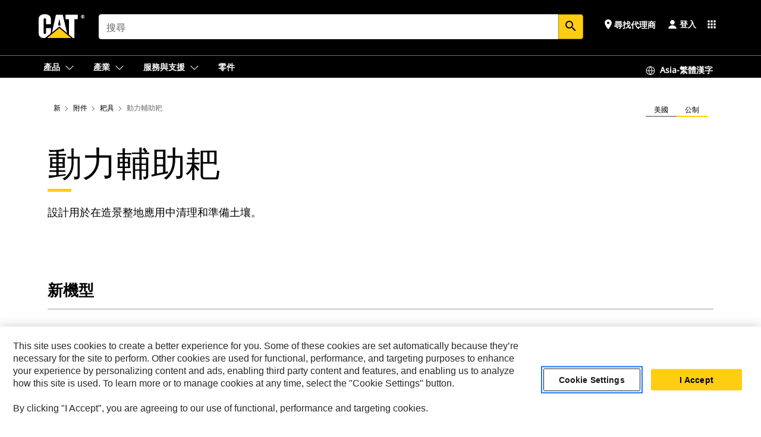

--- FILE ---
content_type: text/css
request_url: https://www.cat.com/etc.clientlibs/deg/components/content/product/editable/common/pim/productCards/v7/productCards/clientlibs/site.min.03fadac298f97267efd145eb19bcaa1d.css
body_size: 5155
content:
.auth .auth-product-family .card .cat-follow{position:relative}
.auth .auth-product-family .card .cat-follow::after{display:inline-block;transform:rotate(-45deg);transition:border-color .2s;margin:0 0 1px 5px;border-style:solid;padding:3px;content:''}
.auth .auth-product-family .card .cat-follow::after{border-width:0 2px 2px 0}
.auth .product-tiles{padding:0}
.auth .product-tiles .tile-bar-header{padding:20px 0;border-width:1px 0 1px 0;border-style:solid}
.auth .product-tiles .tile-bar-header h4,.auth .product-tiles .tile-bar-header h2{margin:0;font-size:16px}
.auth .product-tiles .tile-bar-header h2{color:#000}
.auth .product-tiles .slick-next,.auth .product-tiles .slick-prev{width:auto}
.auth .product-tiles .tile-bar{border-width:0 0 1px 0;border-style:solid}
.auth .product-tiles .tile-bar--carousel .slick-list{border-width:0;border-style:solid}
.auth .product-tiles .tile-bar--carousel .slick-list .slick-track{min-width:100%}
.auth .product-tiles .tile-bar--carousel .slick-prev.slick-disabled,.auth .product-tiles .tile-bar--carousel .slick-next.slick-disabled{opacity:.25}
.auth .product-tiles .tile-bar--carousel .slick-prev.slick-disabled::before,.auth .product-tiles .tile-bar--carousel .slick-next.slick-disabled::before{opacity:1}
.auth .product-tiles .tile-bar--carousel .slick-prev,.auth .product-tiles .tile-bar--carousel .slick-next{font-size:14px;text-transform:capitalize}
.auth .product-tiles .tile-bar--carousel .slick-prev::before,.auth .product-tiles .tile-bar--carousel .slick-next::before{padding:3px}
.auth .product-tiles .tile-bar--carousel .slick-prev{right:85px;top:-29px;left:auto;padding-left:17px}
.auth .product-tiles .tile-bar--carousel .slick-prev::before{position:absolute;left:-1px;top:11px}
.auth .product-tiles .tile-bar--carousel .slick-next{top:-29px;right:0;padding-right:17px}
.auth .product-tiles .tile-bar--carousel .slick-next::before{position:absolute;right:3px;top:11px}
.auth .product-tiles .tile-bar--carousel .slick-slide>div{margin:0}
.auth .product-tiles .tile-bar--carousel .slick-active .product-tile{border-width:0 0 0 1px;border-style:solid}
.auth .product-tiles .tile-bar--carousel .slick-slide:last-of-type>div{margin:0 1px 0 -1px}
.auth .product-tiles .tile-bar--carousel .slick-slide .product-tile:focus-visible{outline-offset:-1px;outline-width:1px;outline-color:#000}
.auth .product-tiles .tile-bar--carousel .slick-active:first-child .product-tile{border-width:0 0 0 1px}
.auth .product-tiles .tile-bar--carousel .product-tile{float:left;width:100%;position:relative;padding:5px 0;cursor:pointer;display:-webkit-box !important;display:-moz-box !important;display:-ms-flexbox !important;display:-webkit-flex !important;display:flex !important;flex-direction:column;justify-content:flex-start}
.auth .product-tiles .tile-bar--carousel .product-tile::after{content:"";height:4px;width:100%;bottom:0;left:0;position:absolute}
.auth .product-tiles .tile-bar--carousel .product-tile:hover{text-decoration:none}
.auth .product-tiles .tile-bar--carousel .product-tile:hover::after{content:"";height:4px;width:100%;bottom:0;left:0;position:absolute}
.auth .product-tiles .tile-bar--carousel .product-tile img{width:100%;max-width:91px;max-height:61px;min-height:61px;margin:0 auto 5px}
.auth .product-tiles .tile-bar--carousel .product-tile h2{text-align:center;margin:0;padding:0 30px;font-size:12px;line-height:18px}
.auth .auth-product-family{padding:60px 0 100px}
.auth .auth-product-family .title-section{min-height:26px;display:inline-block;width:100%;margin:0 0 16px}
.auth .auth-product-family .title-section h2,.auth .auth-product-family .title-section h3{display:inline}
.auth .auth-product-family .title-section .unit-switch-container{float:right;margin-top:2px}
.auth .auth-product-family .pagination--results{margin:15px 0 18px 0}
.auth .auth-product-family .pagination--results span{text-transform:uppercase}
.auth .auth-product-family .card{border-radius:0}
.auth .auth-product-family .card .value.family{display:block;line-height:18px}
.auth .auth-product-family .card>a:not(.cat-follow){display:flex;flex-direction:column;height:100%}
.auth .auth-product-family .card>a:not(.cat-follow):hover{text-decoration:none}
.auth .auth-product-family .card .card-inner__link .submodel-name{min-height:32px;font-size:12px;line-height:16px;padding-left:15px;padding-right:15px;min-width:199px}
.auth .auth-product-family .card figure{margin-bottom:0;max-width:800px;flex:inherit;flex-shrink:0;width:100%}
.auth .auth-product-family .card figure img{margin:0 auto}
.auth .auth-product-family .card .card-body{border-top:1px solid}
.auth .auth-product-family .card-wrapper{height:100%}
.auth .auth-product-family .card-wrapper .card{border-radius:4px;height:100%}
.auth .auth-product-family .card-wrapper .card .card-inner{padding:32px 0 0}
.auth .auth-product-family .card-wrapper .card h2{line-height:1;font-size:22px}
.auth .auth-product-family .card-wrapper .card .card-footer{padding:20px 30px 15px;border-width:1px 0 0;border-style:solid}
.auth .auth-product-family .card-wrapper .card .card-footer .form{margin:0;text-align:center;padding-top:12px}
.auth .auth-product-family .card-wrapper .card .card-footer .form .control{width:auto;display:inline-block;float:none}
.auth .auth-product-family .card-wrapper .card .card-footer .form .control.disabled label{opacity:.5}
.auth .auth-product-family .card-wrapper .card .card-footer .form .control label{margin:0}
.auth .auth-product-family .card-wrapper .card .card-footer .form .control input[type="checkbox"]{position:absolute;width:1px;height:1px;padding:0;overflow:hidden;clip:rect(0,0,0,0);white-space:nowrap;border:0;margin:0 0 10px;background:0;cursor:pointer}
.auth .auth-product-family .card-wrapper .card .card-footer .form .control label:not(.error):not(.radio):not(.login-panel__label-header){padding-left:29px;text-transform:uppercase;line-height:20px;font-size:14px;cursor:pointer;position:relative;width:auto;left:0;pointer-events:all;white-space:unset;-webkit-transform:translate(0,0);-moz-transform:translate(0,0);-ms-transform:translate(0,0);-o-transform:translate(0,0);transform:translate(0,0);overflow:visible;-o-text-overflow:none;text-overflow:none}
.auth .auth-product-family .card-wrapper .card .card-footer .form .control label:not(.error):not(.radio):not(.login-panel__label-header).unit-hidden{display:none}
.auth .auth-product-family .card-wrapper .card .card-footer .build-price-link{margin-top:8px}
.auth .auth-product-family .card-wrapper .card .button{width:100%;display:block}
.auth .auth-product-family .card-wrapper .card .button-link{padding:8px 0;margin-top:5px}
.auth .auth-product-family .card-wrapper .card a:hover{text-decoration:none}
.auth .auth-product-family .card-wrapper .card .family,.auth .auth-product-family .card-wrapper .card .button-link{text-transform:uppercase}
.auth .auth-product-family .card-wrapper .card .button-pfp{text-transform:none;font-family:'Noto Sans';font-style:normal;font-weight:600}
.auth .auth-product-family .card-wrapper .card .value{margin:0}
.auth .auth-product-family .card-wrapper .card .value.spec-value{text-transform:none;margin:0 0 15px;text-align:left}
.auth .auth-product-family .card-wrapper .card .card-link{font-family:'Noto Sans';font-style:normal;font-weight:600;font-size:14px;line-height:20px;text-align:center;white-space:nowrap;display:block;height:20px}
.auth .auth-product-family .card-wrapper .card .card-title{display:block;text-align:center}
.auth .auth-product-family .card-wrapper .card .card-title h2{font-size:20px;position:relative;margin-bottom:30px;margin-top:10px;text-align:center;line-height:1;padding-top:10px}
.auth .auth-product-family .card-wrapper .card .card-title h2::before{content:"";position:absolute;height:5px;width:40px;left:50%;margin-left:-20px;top:-5px}
.auth .auth-product-family .cards-wrap .col,.auth .auth-product-family .cards-wrap .col-sm-12{margin-bottom:30px}
.auth .auth-product-family .card .card-inner{display:flex;flex-flow:column nowrap;justify-content:flex-start;position:relative;height:100%}
.auth .auth-product-family .card .card-text{margin-bottom:10px}
.auth .auth-product-family .card .unit-hidden{display:none}
.auth .auth-product-family .card h2,.auth .auth-product-family .card .value,.auth .auth-product-family .card .family,.auth .auth-product-family .card figure{padding:0 30px}
.auth .auth-product-family .card .card-text dl{display:inline}
.auth .auth-product-family .card .pricing-msrp.pdp .msrp{display:block;font-family:"Roboto Condensed Bold","Arial Narrow",Arial,sans-serif;color:#999;font-size:14px;margin-bottom:0;line-height:1}
.auth .auth-product-family .card .pricing-msrp.pdp .msrp i.material-icons{position:relative;top:.125rem;display:inline-block;font-size:.875rem}
.auth .auth-product-family .card .pricing-msrp.pdp .msrp i.material-icons:hover{cursor:pointer}
.auth .auth-product-family .card .pricing-msrp.pdp .price{color:#3f3f3f;font-family:"Roboto Condensed Bold","Arial Narrow",Arial,sans-serif;text-decoration:line-through;font-size:22px}
.auth .auth-product-family .card .pricing-msrp.pdp .currency{color:#999;font-family:"Roboto Condensed Regular","Arial Narrow",Arial,sans-serif;font-size:22px}
.auth .auth-product-family .card .pricing-msrp.pdp .price-value{font-size:20px;margin-bottom:0}
.auth .auth-product-family .card .pricing-msrp.pdp .availability-value{font-size:14px}
.auth .auth-product-family .card .pricing-msrp.pdp .dot-container{margin-bottom:6px}
.auth .auth-product-family .card .pricing-msrp.pdp .dot{margin-top:9px;display:inline-block;width:10px;height:10px;background-color:#ffcd11}
.auth .auth-product-family .card .pricing-msrp.pdp .dot-container .dot:nth-last-child(5){animation:linearAnimation 1s .2s linear infinite}
.auth .auth-product-family .card .pricing-msrp.pdp .dot-container .dot:nth-last-child(4){animation:linearAnimation 1s .4s  linear infinite}
.auth .auth-product-family .card .pricing-msrp.pdp .dot-container .dot:nth-last-child(3){animation:linearAnimation 1s .6s linear infinite}
.auth .auth-product-family .card .pricing-msrp.pdp .dot-container .dot:nth-last-child(2){animation:linearAnimation 1s .8s linear infinite}
.auth .auth-product-family .card .pricing-msrp.pdp .dot-container .dot:nth-last-child(1){animation:linearAnimation 1s 1s linear infinite}
@media(min-width:768px){.auth .top-pagination .light-theme{margin:unset}
}
.auth .top-pagination a:not(.prev):not(.next),.auth .top-pagination .ellipse{display:none}
.auth .top-pagination .pcp__showing-page{font-weight:600;padding:0 0 16px 0;font-family:'Noto Sans';font-size:14px;line-height:20px;text-align:left;display:flex;justify-content:space-between}
.auth .top-pagination .pcp__showing-page .pcp-page-details{display:block;font-weight:400}
@media(min-width:768px){.auth .top-pagination .pcp__showing-page .pcp-page-details{display:none;font-weight:400}
}
.auth .top-pagination .pcp__pagination{text-align:center;margin-bottom:unset}
@media(min-width:768px){.auth .top-pagination .pcp__pagination{text-align:right;margin-bottom:17px}
}
.auth .top-pagination .pcp__pagination .pcp-items{color:#212529;font-weight:400;text-align:center;padding:unset;font-family:'Noto Sans';font-size:16px;line-height:20px;margin-top:unset;display:none;cursor:unset;min-height:20px}
@media(min-width:768px){.auth .top-pagination .pcp__pagination .pcp-items{margin-top:15px;display:block}
}
.auth .top-pagination .pcp__page-details{display:block;font-weight:400;padding:0 0 16px 0;font-family:'Noto Sans';font-size:14px;line-height:20px;text-align:left;display:flex;justify-content:space-between}
@media(min-width:768px){.auth .top-pagination .pcp__page-details{display:none}
}
.auth .pcp__showing-page{font-weight:400;padding:0 0 16px 0;font-family:'Noto Sans';font-size:14px;line-height:20px;text-align:left;display:flex;justify-content:space-between}
.auth .cards-loading{position:relative}
.auth .catalog-bottom-pag .pcp__showing-page{position:absolute}
.auth .top-pagination .pcp__showing-page .pcp-items{margin-top:15px}
.auth .pcp__showing-page .pcp-items{margin-top:unset}
.auth .catalog-bottom-pag .modalWindow{display:none;position:absolute;max-height:100px;overflow:auto;min-width:40px;padding:4px 1px 4px 1px;background:#ffffff;-webkit-box-shadow:0 5px 20px 0 rgba(0,0,0,0.3);box-shadow:0 5px 20px 0 rgba(0,0,0,0.3);z-index:1000;border-radius:8px;a{text-decoration:none}
}
.auth .catalog-bottom-pag .modalWindow a{cursor:pointer;font-family:'Noto Sans';font-size:16px;font-weight:400;line-height:24px;padding:4px 8px 4px 8px;width:57px;height:32px;text-decoration:none}
.auth .catalog-bottom-pag .modalWindow a:hover{background-color:#f2f2f2}
.auth .catalog-bottom-pag .back-to-top{display:none}
.auth .pcp__showing-page .back-to-top{font-family:'Noto Sans';font-size:16px;font-weight:600;line-height:24px;text-align:right;color:#0067B8;cursor:pointer;display:block;text-decoration:none;a{color:#0067b8;text-decoration:none;font-size:16px}
}
.auth .cards-loading .dropdown{width:auto;height:40px;margin-top:24px;font-family:'Noto Sans';font-size:14px;font-weight:400;line-height:20px;float:left;display:none}
.auth .auth-product-family .cards-loading::before{display:none}
.auth .auth-product-family .cards-loading::after{display:none}
@media(min-width:768px){.auth .cards-loading .dropdown{margin-top:unset}
}
.auth .cards-loading .dropdown label{margin-right:8px;font-weight:600}
.auth .cards-loading .dropdown .page-dropdown{width:68px;height:56px;padding:6px 8px 6px 8px;border-radius:4px;border:1px solid #e1e1e1}
.auth .auth-product-family .cards-loading{margin-top:10px}
@keyframes linearAnimation{0{background-color:#d9d9d9}
50%{background-color:#d9d9d9}
100%{background-color:#ffcd11}
}
.auth .auth-product-family .card .product-card-price-availability{min-height:80px}
.auth .auth-product-family .card-build{position:absolute;top:5px;right:-13px;padding:5px;border-top-left-radius:2px;border-bottom-left-radius:2px;font-size:12px;text-transform:uppercase;line-height:1}
.auth .auth-product-family .card-build::before{content:"";display:inline-block;position:absolute;top:100%;right:0;border-width:6.5px;border-style:solid}
.auth .auth-product-family .card-build::after{content:"";display:inline-block;position:absolute;top:calc(100% - 1px);right:0;left:0;height:1px;box-shadow:0 1px 2px rgba(0,0,0,0.1)}
.auth .auth-product-family .card-build i{font-size:12px;border-radius:50%;display:inline-block;margin-right:3px;vertical-align:top}
.auth .auth-product-family .banner--carousel{margin-top:60px !important}
.auth .auth-product-family .cards-loading{text-align:center;position:relative;margin-top:10px}
.auth .auth-product-family .cards-loading .cards-loading__button{width:270px;display:flex;margin:0 auto;justify-content:center;align-items:center;cursor:pointer}
.auth .auth-product-family .cards-loading .cards-loading__button i{font-size:16px;margin-left:2px}
.auth .auth-product-family .cards-loading .pdp-spinner{display:none}
.auth .auth-product-family .cards-loading::before{content:"";height:1px;width:calc(50% - 150px);position:absolute;left:0;top:50%;background:#e6e6e6}
.auth .auth-product-family .cards-loading::after{content:"";height:1px;width:calc(50% - 150px);position:absolute;right:0;top:50%;background:#e6e6e6}
.auth .auth-product-family .cards-loading.cards-loading--in-progress i{display:none}
.auth .auth-product-family .cards-loading.cards-loading--in-progress .pdp-spinner{display:inline-block;margin-left:5px}
.auth .auth-product-family .cards-loading.cards-loading--in-progress .cards-loading__button{border-color:#e6e6e6}
.auth .auth-product-family .cards-loading.cards-loading--light .cards-loading__button{border-color:#fff}
.auth .auth-product-family .cards-loading.cards-loading--light .cards-loading__button i,.auth .auth-product-family .cards-loading.cards-loading--light .cards-loading__button span{color:#fff}
.auth .auth-product-family .cards-loading.cards-loading--light .cards-loading__button .pdp-spinner div{background:#fff}
.auth .auth-product-family .catalog-top-pag .cards-loading{display:none}
.auth .auth-product-family .catalog-top-pag .pagination{margin:0;border:0}
.auth .auth-product-family .catalog-bottom-pag .pagination--results{display:none}
.auth .auth-product-family .catalog-bottom-pag .auth.cards-loading{margin:0}
.auth .auth-product-family .catalog-bottom-pag .pagination{margin:0;border:0}
.auth .auth-product-family .catalog-container .product-sidekick{border:0}
.auth .auth-product-family .catalog-sidekick{margin-top:30px;margin-bottom:30px}
.auth .productCards .auth-product-family .product-selector .card-wrapper .card .card-footer .form .control label:not(.error):not(.radio):not(.login-panel__label-header):lang(ar){padding-right:20px;direction:rtl;padding-left:0}
.auth .productCards .auth-product-family .product-selector .card-wrapper .card .card-footer .form .control label:not(.error):not(.radio):not(.login-panel__label-header):lang(ar)::before{right:-14px}
.auth .page-toast{padding:18px;border-radius:4px;position:relative;left:50%;-webkit-transform:translateX(-50%);-ms-transform:translateX(-50%);-moz-transform:translateX(-50%);transform:translateX(-50%);position:absolute;float:left;padding:18px;box-shadow:1px 1px 4px 0 rgba(0,0,0,0.2);display:flex;top:-30px;display:none;z-index:99}
.auth .page-toast.visible{display:flex}
.auth .page-toast p{margin-bottom:0;font-weight:bold;font-size:16px;line-height:24px}
.auth .page-toast i{margin-left:20px;font-size:20px;vertical-align:text-top}
@media screen and (max-width:991px){.auth .product-tiles .tile-bar .container{padding-right:0;padding-left:0}
.auth .product-tiles .tile-bar--carousel .slick-prev{right:40px;font-size:0}
.auth .product-tiles .tile-bar--carousel .slick-prev::before{left:0}
.auth .product-tiles .tile-bar--carousel .slick-next{font-size:0;right:20px}
.auth .product-tiles .tile-bar--carousel .slick-next::before{right:3px}
.auth .product-tiles .tile-bar--carousel .product-tile h2{padding:0 15px}
.auth .auth-product-family{padding:42px 0}
.auth .auth-product-family .page-toast{display:none}
}
@media screen and (min-width:991px){.auth .modal.msrp-info .modal-dialog{position:absolute;right:30% !important;max-width:30%}
.auth .modal.msrp-info .modal-dialog .modal-content{padding:0;max-height:calc(100vh - 50px)}
.auth .auth-product-family .catalog-container.cards-wrap{min-height:600px}
}
@media screen and (max-width:767px){.auth .auth-product-family:not(.product-class) .card .card-inner{height:auto !important;display:flex;flex-wrap:wrap}
.auth .auth-product-family:not(.product-class) .card .card-inner .family{font-size:12px}
.auth .auth-product-family:not(.product-class) .card .card-inner h2{font-size:16px;margin-bottom:15px}
.auth .auth-product-family:not(.product-class) .card .card-inner p{font-size:16px;margin-bottom:15px}
.auth .auth-product-family:not(.product-class) .card .card-inner dl{margin:0 0 10px}
.auth .auth-product-family:not(.product-class) .card .card-inner dl dd,.auth .auth-product-family:not(.product-class) .card .card-inner dl dt{font-size:12px;line-height:1}
.auth .auth-product-family:not(.product-class) .card .card-inner dl dd.value.spec-value,.auth .auth-product-family:not(.product-class) .card .card-inner dl dt.value.spec-value{margin:0 0 20px}
.auth .auth-product-family:not(.product-class) .card .card-inner__link{display:flex;flex-flow:row wrap;flex:0 0 100%;max-width:100%}
.auth .auth-product-family:not(.product-class) .card .card-inner h2,.auth .auth-product-family:not(.product-class) .card .card-inner .family,.auth .auth-product-family:not(.product-class) .card .card-inner .card-footer{flex:0 0 100%;max-width:100%}
.auth .auth-product-family:not(.product-class) .card .card-inner figure{margin-bottom:20px}
.auth .auth-product-family:not(.product-class) .card .card-inner figure img{margin-top:0}
.auth .auth-product-family:not(.product-class) .card .card-inner figure,.auth .auth-product-family:not(.product-class) .card .card-inner .card-text{flex:0 0 50%;max-width:50%;margin:0 auto 20px auto}
.auth .auth-product-family:not(.product-class) .card .card-inner .card-inner__link .submodel-name{min-height:32px;font-size:12px;min-width:324px}
.auth .auth-product-family .catalog-container.cards-wrap{min-height:480px}
}
.product-sidekick-wrapper{padding:5px 20px;background:#f0f0f0;border:1px solid #e6e6e6}
.product-sidekick-wrapper a{border:0;text-transform:uppercase}
.product-sidekick-wrapper h5{margin-bottom:10px}
.product-sidekick-wrapper [data-toggle-group]{color:#6f6f6f;padding-bottom:10px;margin-bottom:10px}
#toggle-sidekick{border:0}
.product-sidekick-wrapper [data-toggle-handler]{height:auto;line-height:24px;font-size:16px;padding-right:15px;background-position:right 12px;float:left;width:100%;margin-top:10px}
.catalog-sidekick .product-sidekick [data-toggle-handler]:lang(zh){font-weight:bold}
.lt-ie9 .product-sidekick-wrapper [data-toggle-handler],.lt-ie9 .product-sidekick-wrapper [data-toggle-handler]:hover{background-image:none}
@media screen and (min-width:767px){.pagination .count{position:relative;float:left;top:5px}
.pagination ul.index{float:right}
.product-sidekick-wrapper [data-toggle-handler],.product-sidekick-wrapper [data-toggle-handler]:hover{background-image:none;padding-left:20px;padding-bottom:10px;cursor:default;pointer-events:none}
.product-sidekick-wrapper [data-toggle-group]{padding-left:20px}
}
@media screen and (max-width:767px){.catalog-sidekick{margin-top:20px}
.product-sidekick-wrapper [data-toggle-handler]:lang(ar){background-position:10px 17px !important;direction:rtl;padding-right:0}
.product-sidekick-wrapper [data-toggle-handler].open:after{content:'';display:none}
#toggle-sidekick{height:25px;display:block;white-space:nowrap;text-overflow:ellipsis}
#toggle-sidekick.show{border-bottom:0;height:auto;white-space:normal}
.product-sidekick-wrapper{border:0}
.autho .catalog-bottom-pag .pagination-container{margin-top:26px}
.auth .top-pagination .pcp__showing-page .pcp-items{margin-top:unset}
.auth .catalog-bottom-pag .modalWindow{display:none}
.auth .catalog-bottom-pag .pcp__showing-page{display:none}
.auth .catalog-bottom-pag .cards-loading{margin-top:30px}
.auth .top-pagination .light-theme a,.auth .top-pagination .light-theme .ellipse{display:none}
.auth .pcp__showing-page .back-to-top,.auth .pcp__showing-page.bottom{display:none}
.auth .catalog-bottom-pag .back-to-top{display:inline-block;margin-top:32px;float:right;font-family:'Noto Sans';font-size:16px;font-weight:600;line-height:24px;text-align:right;color:#0067B8;cursor:pointer;display:block;text-decoration:none;a{color:#0067b8;text-decoration:none;font-size:16px}
}
.auth .top-pagination .pcp__showing-page{padding:unset}
.auth .catalog-top-pag .pagination-container.top-pagination{padding:16px 0 32px 0}
.auth .auth-product-family .cards-loading{margin-top:2px}
.auth .top-pagination .pcp__showing-page .bottom_showing_page{padding:unset}
.catalog-bottom-pag .pagination-container.desktop{display:none}
.catalog-bottom-pag .pagination-container.top-pagination.mobile{display:block}
.catalog-bottom-pag .pagination-container.top-pagination.mobile .light-theme{text-align:center;height:2.5rem}
.catalog-bottom-pag .pagination-container.top-pagination.mobile .light-theme a{display:block;padding:12px 10px 12px 10px}
.catalog-bottom-pag .pagination-container.top-pagination.mobile .light-theme .pcp-items{font-weight:400;font-size:14px;padding-top:8px;padding-bottom:8px;line-height:20px;color:#3f3f3f;font-family:"Noto Sans";align-items:center;align-content:center;margin-top:unset;min-height:20px}
.catalog-bottom-pag .pagination-container.top-pagination.mobile .light-theme .current.prev,.catalog-bottom-pag .pagination-container.top-pagination.mobile .light-theme .page-link.prev{border:unset !important;background:unset !important;margin-right:.5rem;margin-left:.25rem}
.catalog-bottom-pag .pagination-container.top-pagination.mobile .light-theme .current.prev:before,.catalog-bottom-pag .pagination-container.top-pagination.mobile .light-theme .page-link.prev:before{padding:8px}
.catalog-bottom-pag .pagination-container.top-pagination.mobile .light-theme .current.next,.catalog-bottom-pag .pagination-container.top-pagination.mobile .light-theme .page-link.next{margin-right:.25rem;margin-left:.5rem;border:unset !important;background:unset !important}
.catalog-bottom-pag .pagination-container.top-pagination.mobile .light-theme .current.next:after,.catalog-bottom-pag .pagination-container.top-pagination.mobile .light-theme .page-link.next:after{padding:8px}
.catalog-top-pag hr{margin-bottom:16px}
.catalog-bottom-pag hr{display:none}
}
.cq-Editable-dom .auth.product-family{min-height:1100px}
.cq-Editable-dom .auth.product-class{min-height:660px}
.auth .no-new-npi-icon{height:17px;margin:8px 15px;visibility:hidden}
.auth .productCards .modal.small.build-price .modal-dialog .modal-body .form__group .form__group--overlaid .auth-icon-geolocation.icon{height:40px}
.auth .productCards .modal.small.build-price .modal-dialog .modal-body .form__group .form__group--overlaid .error{color:#940000;left:13px;text-transform:initial;position:absolute;font-size:12px;line-height:1.5;text-transform:none;left:28px;margin-top:0;margin-bottom:5px;font-family:"Open Sans",Arial,"Helvetica Neue",Helvetica,sans-serif;font-weight:400}
.auth .productCards .modal.small.build-price .modal-dialog .modal-body .form__group .form__group--overlaid .error::before{content:'warning';font-family:'Material Icons';font-weight:normal;font-style:normal;font-size:14px;line-height:1;margin:1px 3px 0 0;display:inline-block;text-transform:none;letter-spacing:normal;word-wrap:normal;white-space:nowrap;direction:ltr;-webkit-font-smoothing:antialiased;text-rendering:optimizeLegibility;-moz-osx-font-smoothing:grayscale;font-feature-settings:'liga';float:left;color:#940000}
.catalog-bottom-pag .pagination-container.mobile{display:none}
.auth .auth-pfp-msrp .card .card-inner .card-inner__link h2,.auth .auth-pfp-msrp .card .card-inner .card-inner__link .value,.auth .auth-pfp-msrp .card .card-inner .card-inner__link .family,.auth .auth-pfp-msrp .card .card-inner .card-inner__link figure,.auth .auth-pfp-msrp .card .card-inner .card-inner__link .pricing-msrp.pdp{padding-left:15px;padding-right:15px}
.auth .auth-pfp-msrp .card .card-inner .card-inner__link h2{font-size:20px;font-style:normal;line-height:28px;letter-spacing:0;text-align:left}
.auth .auth-pfp-msrp .card .card-inner .card-inner__link figure{margin-bottom:16px}
.auth .auth-pfp-msrp .card .card-inner .card-inner__link .value.family{font-size:12px;font-style:normal;font-weight:700;line-height:16px;letter-spacing:.06em;text-align:left;margin-bottom:8px}
.auth .auth-pfp-msrp .card .card-inner .card-inner__link .value.spec{font-size:12px;font-style:normal;font-weight:400;line-height:16px;letter-spacing:0;text-align:left;text-transform:none}
.auth .auth-pfp-msrp .card .card-inner .card-inner__link .value.spec-value{font-size:14px;font-style:normal;font-weight:400;line-height:22px;letter-spacing:0;text-align:left}
.auth .auth-pfp-msrp .card .card-inner .card-inner__link .pricing-msrp.pdp .msrp{font-size:12px;font-style:normal;font-weight:400;line-height:16px;letter-spacing:0;text-align:left}
.auth .auth-pfp-msrp .card .card-inner .card-inner__link .pricing-msrp.pdp .price,.auth .auth-pfp-msrp .card .card-inner .card-inner__link .pricing-msrp.pdp .currency{font-size:20px;font-style:normal;font-weight:400;line-height:28px;letter-spacing:0;text-align:left;text-decoration:line-through}
.auth .auth-pfp-msrp .card .card-inner .card-inner__link .pricing-msrp.pdp .currency{text-decoration:none}
.auth .auth-pfp-msrp .card .card-inner .card-footer{border:0;padding:0 15px 15px;height:100%;display:flex;flex-direction:column;justify-content:flex-end}
.auth .auth-pfp-msrp .card .card-inner .card-footer .form .control label:not(.error):not(.radio):not(.login-panel__label-header){font-size:14px;font-style:normal;font-weight:400;line-height:22px;letter-spacing:0;text-align:left;text-transform:none}
.auth .auth-pfp-msrp .card .card-inner .card-footer .form:not(.dynamic-form--form) input[type="checkbox"]+label::before,.auth .auth-pfp-msrp .card .card-inner .card-footer .form:not(.dynamic-form--form) input[type="checkbox"]+label+label::before{border-radius:5px;height:22px;width:22px}
.auth .auth-pfp-msrp .card .card-inner .card-footer input[type="checkbox"]:checked+label::before,.auth .auth-pfp-msrp .card .card-inner .card-footer input[type="checkbox"]:checked+label+label::before,.auth .auth-pfp-msrp .card .card-inner .card-footer .form:not(.dynamic-form--form) input[type="checkbox"]:checked+label::before,.auth .auth-pfp-msrp .card .card-inner .card-footer .form:not(.dynamic-form--form) input[type="checkbox"]:checked+label+label::before{font-size:16px}
.auth .auth-pfp-msrp .card .new-npi-icon{font-size:10px;border-radius:8px;height:17px;padding:0 8px;display:inline-flex;align-items:center;justify-content:center;text-transform:capitalize;margin:8px 15px;font-style:initial;line-height:1}
.auth .visually-hidden{position:absolute;width:1px;height:1px;margin:-1px;padding:0;overflow:hidden;clip:rect(0,0,0,0);border:0}
@media screen and (max-width:991px){.auth .auth-pfp-msrp .card .card-inner .card-footer{padding:15px}
}
@media(min-width:768px){.pagination-container{display:flex;justify-content:space-between}
}
.pagination-container .page-listing__showing-page{font-size:.875rem;font-weight:500;line-height:1rem;text-align:center;margin:0 0 1rem}
@media(min-width:768px){.pagination-container .page-listing__showing-page{text-align:left;margin:2.5625rem 0 .75rem}
}
.pagination-container .light-theme{display:flex;overflow:hidden;margin:0 auto;justify-content:space-between}
@media(min-width:768px){.pagination-container .light-theme{margin:0 auto}
}
.pagination-container .light-theme a,.pagination-container .light-theme span{padding:.25rem .5rem;display:inline-block;margin:0 .5rem 0 0;cursor:pointer;font-family:'Noto Sans';font-size:14px;font-weight:600;line-height:20px;text-align:left;color:#0067b8;padding:8px 16px 8px 16px;text-decoration:none}
@media(min-width:768px){.pagination-container .light-theme a,.pagination-container .light-theme span{padding:16px 24px 16px 24px;line-height:24px;font-size:16px}
}
.pagination-container .light-theme a:focus-visible{border:1px solid #000}
.pagination-container .light-theme a:hover,.pagination-container .light-theme a:focus{color:#0078d6}
.pagination-container .page-link.next:hover,.pagination-container .page-link.next:focus{border-bottom:0}
.pagination-container .light-theme .current{border:1px solid #000;border-radius:4px;cursor:pointer;color:#000;font-family:'Noto Sans';font-size:14px;font-weight:600;line-height:20px;text-align:center;padding:8px 11px 8px 11px;width:2.5rem;height:2.5rem;background-color:#f2f2f2}
@media(min-width:768px){.pagination-container .light-theme .current{padding:15px 19px 15px 19px;line-height:24px;font-size:16px;width:100%;height:3.5rem}
}
.pagination-container .light-theme .current:hover{background-color:#f2f2f2}
.pagination-container .light-theme .ellipse{color:#000;cursor:pointer;padding-top:1.375rem}
.pagination-container .light-theme .page-link.prev{border-bottom:0;cursor:pointer;content:'';margin:0;width:2.5rem;height:2.5rem;margin-right:14px;margin-top:unset;border:1px solid #000;border-radius:4px}
@media(min-width:768px){.pagination-container .light-theme .page-link.prev{width:3.625rem;height:3.5rem;border:unset}
}
.pagination-container .light-theme .page-link.prev::before{position:relative;z-index:1;margin-right:5px;border-width:2px 0 0 2px;display:inline-block;transform:rotate(-45deg);transition:border-color .2s;border-style:solid;padding:4px;content:'';border-width:2px 0 0 2px}
@media(min-width:768px){.pagination-container .light-theme .page-link.prev::before{padding:8px}
}
@media(min-width:768px){.pagination-container .light-theme .page-link.prev::before{border-width:2px 0 0 2px;margin:0 0 -3px -1px}
}
.pagination-container .light-theme .page-link.prev:focus-visible{border:1px solid #000}
.pagination-container .light-theme .page-link.next{cursor:pointer;content:'';margin:0;width:2.5rem;height:2.5rem;margin-left:14px;margin-top:unset;border:1px solid #000;border-radius:4px}
@media(min-width:768px){.pagination-container .light-theme .page-link.next{width:3.625rem;height:3.5rem;border:unset}
}
.pagination-container .light-theme .page-link.next::after{position:relative;z-index:1;margin-right:5px;border-width:2px 0 0 2px;display:inline-block;transform:rotate(-45deg);transition:border-color .2s;border-style:solid;padding:4px;content:'';border-width:0 2px 2px 0;margin:0 0 -1px -3px}
@media(min-width:768px){.pagination-container .light-theme .page-link.next::after{padding:8px}
}
@media(min-width:768px){.pagination-container .light-theme .page-link.next::after{border-width:0 2px 2px 0;margin:0 0 -3px -5px}
}
.pagination-container .light-theme .page-link.next:focus-visible{border:1px solid #000}
.pagination-container .light-theme .current.prev{border-bottom:0;border:unset;cursor:default;background-color:#f2f2f2;content:'';margin:0;width:2.5rem;height:2.5rem;margin-right:14px;margin-top:unset}
@media(min-width:768px){.pagination-container .light-theme .current.prev{background-color:unset}
}
@media(min-width:768px){.pagination-container .light-theme .current.prev{width:3.625rem;height:3.5rem;border:unset}
}
.pagination-container .light-theme .current.prev::before{color:#aaa;position:relative;z-index:1;margin-right:5px;border-width:2px 0 0 2px;display:inline-block;transform:rotate(-45deg);transition:border-color .2s;border-style:solid;padding:4px;content:'';margin:0 0 -1px 3px;border-width:2px 0 0 2px}
@media(min-width:768px){.pagination-container .light-theme .current.prev::before{padding:8px}
}
@media(min-width:768px){.pagination-container .light-theme .current.prev::before{border-width:0 2px 2px 0;margin:0 0 -5px -7px}
}
@media(min-width:768px){.pagination-container .light-theme .current.prev::before{border-width:2px 0 0 2px;margin:0 0 -4px -1px}
}
.pagination-container .light-theme .current.prev:focus-visible{border:1px solid #000}
.pagination-container .light-theme .current.next{border-bottom:0;border:unset;cursor:default;background-color:#f2f2f2;content:'';margin:0;width:2.5rem;height:2.5rem;margin-left:14px;margin-top:unset}
@media(min-width:768px){.pagination-container .light-theme .current.next{background-color:unset}
}
@media(min-width:768px){.pagination-container .light-theme .current.next{width:3.625rem;height:3.5rem;border:unset}
}
.pagination-container .light-theme .current.next::after{color:#aaa;position:relative;z-index:1;margin-right:5px;border-width:2px 0 0 2px;display:inline-block;transform:rotate(-45deg);transition:border-color .2s;border-style:solid;padding:4px;content:'';margin:0 0 -1px 3px;border-width:0 2px 2px 0;margin:0 0 -1px -3px}
@media(min-width:768px){.pagination-container .light-theme .current.next::after{padding:8px}
}
@media(min-width:768px){.pagination-container .light-theme .current.next::after{border-width:0 2px 2px 0;margin:0 0 -5px -7px}
}
@media(min-width:768px){.pagination-container .light-theme .current.next::after{border-width:0 2px 2px 0;margin:0 0 -3px -5px}
}
.pagination-container .light-theme .current.next:focus-visible{border:1px solid #000}
@media only screen and (max-width:767px){.pcp__pagination{text-align:center;margin:20px 0;display:inline-block}
.pcp__pagination a{display:inline;margin:0 5px}
.pcp__pagination a.current{font-weight:bold;color:#000}
.pagination-container .light-theme{position:relative;justify-content:center}
.pagination-container .light-theme .page-link.prev,.pagination-container .light-theme .current.prev{left:0;position:absolute;margin-right:unset}
.pagination-container .light-theme .current.next,.pagination-container .light-theme .page-link.next{right:0;position:absolute;margin-left:unset}
}

--- FILE ---
content_type: text/css
request_url: https://www.cat.com/etc.clientlibs/deg/components/content/product/editable/common/pim/productFacets/v1/productFacets/clientlibs/site.min.293eb047e0cb66da7e6a161d2210669e.css
body_size: 7325
content:
.auth .mobile-filter-control{display:none;content-visibility:auto;width:100vw;position:relative;right:50%;left:50%;padding:13px 0;margin:0 -50vw 15px;border-width:0 0 1px 0;border-style:solid;min-height:55px}
.auth .mobile-filter-control h3{margin:0;float:left;line-height:26px}
.auth .mobile-filter-control .toggle-filter-switch{float:right;margin:4px 0 0}
.auth .filters{margin:0;padding:0;list-style-type:none}
.auth .filter--panel{float:left;width:100%;padding:16px 24px}
.auth .filter--panel .return-link{display:none;content-visibility:auto}
.auth .filter--panel .return-link:after{display:none;content-visibility:auto}
.auth .filter--panel .filter--panel__header{float:left;width:100%;margin-bottom:16px;display:inline}
.auth .filter--panel__header h4,.auth .filter--panel__header h2{margin-bottom:0;display:inline-block;float:left}
.auth .filter--panel__header h2{font-size:1.5rem;font-weight:700;line-height:32px}
.auth .filter--panel__header .clear-all{float:right;cursor:pointer;font-size:.875rem;line-height:20px;font-style:normal;font-weight:400;margin:6px 0 6px 0;text-decoration:underline;display:none}
.auth .filter--panel__section-header{font-size:14px;line-height:1.1em;margin-bottom:0}
.auth .acc-link{display:block;text-transform:uppercase;font-size:14px;cursor:pointer}
.auth .filter--group{float:left;width:100%;border-width:1px 0 0 0;border-style:solid;padding:16px 0;border-top:1px solid}
.auth .filter--group:last-of-type{border-width:1px 0 1px 0}
.auth .filter--group--borderless{border:0;padding:0}
.auth .filter--group .filter-header{position:relative;float:left;width:98%;margin:0;font-size:16px;font-style:normal;font-weight:700;line-height:24px}
.auth .filter--group .filter--inner{float:left;width:100%;display:block;margin-top:4px}
.auth .filter--group .filter--inner form{margin-bottom:0}
.auth .filter--group .filter--inner form .unit-hidden{display:none}
.auth .filter--group .filter--inner form .control.filter{margin-bottom:4px}
.auth .filter--group .filter--inner form .control.filter:last-of-type{margin-bottom:0}
.auth .productFacets .filter--inner form input[type="checkbox"]+label,.auth .productFacets .filter--inner form input[type="checkbox"]+label+label{font-size:.875rem !important;font-weight:400 !important;font-style:normal;padding-left:32px !important;margin:4px 0 4px 8px;line-height:24px !important}
.auth .productFacets .filter--inner form input[type="checkbox"]:checked+label::before,.auth .productFacets .filter--inner form input[type="checkbox"]:checked+label+label::before{border:1px solid #000}
.auth .productFacets .filter--inner form input[type="checkbox"]+label::before,.auth .productFacets .filter--inner form input[type="checkbox"]+label+label::before{height:24px;width:24px;border:1px solid;border-radius:2px;font-weight:400;padding:3px}
.auth .filter--group .filter--inner ul{margin:0 0 0 10px;font-weight:bold}
.auth .filter--group .filter--inner ul li{font-size:13px;line-height:26px;text-transform:uppercase}
.auth .filter--group .filter--inner .menu-list{margin-left:0}
.auth .filter--group .filter--inner .menu-list ul{margin-left:15px;margin-top:7px}
.auth .filter--group .filter--inner .menu-list li{font-size:14px;line-height:1.3em;font-weight:normal}
.auth .filter--group .filter--inner .menu-list li:not(:first-child){margin-top:7px}
.auth .filter--group .filter--inner .menu-list a{text-transform:none;font-weight:normal}
.auth .filter--group .filter--inner .menu-list i{font-size:16px;position:relative;top:3px}
.auth .filter--group .filter--inner-visible{display:block}
.auth .filter--group__link{border-bottom:0}
.auth .filter--panel__footer{display:none;content-visibility:auto}
.auth .productFacets .filter--panel .filter--panel__body .filter--group .filter--inner .filters.filter-boxes.multiple .control.filter label:lang(ar){direction:rtl;text-align:right}
@media(max-width:992px){.auth .mobile-filter-control{display:block}
.auth .pfp-left-col{position:unset}
.auth .filter--panel{position:fixed;width:100vw;height:100dvh;left:-100vw;top:0;padding:16px 24px 0 24px;border:0;z-index:999;-moz-transition:all .4s ease;-webkit-transition:all .4s ease;transition:all .4s ease}
.auth .filter--panel .return-link{display:block;padding:6px 16px;height:32px;margin:0;text-transform:capitalize;width:fit-content;font-size:14px;font-weight:600;line-height:20px}
.auth .filter--panel.opened{left:0;overflow-y:auto;overflow-x:hidden}
.auth .filter--panel__body{overflow-x:hidden;overflow-y:auto;min-height:calc(100vh - 200px);padding:16px 0}
.auth .filter--panel__footer{display:flex;border-width:1px 0 0;border-style:solid;padding:17px 0;width:100%;position:-webkit-sticky;position:-moz-sticky;position:-ms-sticky;position:-o-sticky;position:sticky;bottom:0;margin:0}
.auth .filter--panel__footer .button{width:100%;max-width:100%;padding:10px 45px;font-family:'Roboto Condensed Bold'}
.auth .filter--panel__header h4{float:left;font-size:24px;font-style:normal;font-weight:700;line-height:32px;margin-bottom:0}
}
.auth .pfp-right-col .clear-all{height:20px;margin-bottom:16px;font-family:"Noto Sans";font-weight:400;line-height:20px;font-size:14px;color:#0067b8;padding:2px 0;text-decoration:underline;cursor:pointer;display:inline}
.auth .pfp-right-col .clear-all .sort-skip,.auth .pfp-right-col .clear-all .tag-inner{display:inline}
.auth .pfp-right-col .clear-all a{color:#0067b8}
.auth .pfp-right-col .clear-all a:hover{color:#0078d6}
.auth .pfp-right-col .pfp-filter-tag-wrapper{display:flex;flex-direction:row;flex-wrap:wrap}
.auth .pfp-right-col .pfp-filter-tag-wrapper .pfp-filter-tag{font-size:14px;text-transform:capitalize;margin:unset;user-select:none;background-color:unset;display:flex;flex-wrap:wrap;flex:0 0 auto;max-width:100%}
.auth .pfp-right-col .pfp-filter-tag-wrapper .pfp-filter-tag .tag-heading{font-weight:600;margin-right:8px;font-family:"Noto Sans";margin-bottom:8px;flex:0 0 auto;white-space:nowrap;line-height:24px}
.auth .pfp-right-col .pfp-filter-tag-wrapper .pfp-filter-tag .tag-inner{position:relative;float:left;background-color:#fff;border:1px solid #000;padding:2px 8px;border-radius:4px;margin-right:8px;margin-bottom:8px;font-family:"Noto sans";flex:0 0 auto;white-space:nowrap;color:#000;line-height:20px}
.auth .pfp-right-col .pfp-filter-tag-wrapper .pfp-filter-tag .tag-inner:hover,.auth .pfp-right-col .pfp-filter-tag-wrapper .pfp-filter-tag .tag-inner:focus{background:#f2f2f2;cursor:pointer}
.auth .pfp-right-col .pfp-filter-tag-wrapper .pfp-filter-tag .tag-inner .unit-hidden{display:none;content-visibility:auto}
.auth .pfp-right-col .pfp-filter-tag-wrapper .pfp-filter-tag .tag-inner:not(:last-child)::after{content:'';position:absolute;width:1px;height:12px;top:6px;right:0}
.auth .pfp-right-col .pfp-filter-tag-wrapper .pfp-filter-tag .material-icons{font-size:12px;position:relative;top:1px;left:unset;cursor:pointer;padding-left:4px;color:#000}
.auth .pfp-right-col .pfp-filter-tag-wrapper .pfp-filter-tag span{margin:0;font-family:"Noto Sans";font-weight:600;font-size:14px;color:#000}
.auth .pfp-right-col .pfp-filter-tag-wrapper .pfp-filter-tag span span{margin:0}
.auth .pfp-filter-tag-wrapper .pfp-filter-tag .material-icons:hover,.auth .pfp-filter-tag-wrapper .pfp-filter-tag .material-icons:focus{background:#f2f2f2;color:#000}
@media(max-width:992px){.auth .pfp-filter-tag-wrapper .clear-all{width:100%}
}
.onfacet .btn-primary{background:#3f3f3f;color:#fff;text-transform:uppercase;font-weight:normal;font-style:normal;font-size:14px;line-height:14px;padding:10px 14px;border:1px solid #000;border-radius:0;font-family:"Roboto Condensed Bold","Arial Narrow",Arial,sans-serif}
.onfacet .close{text-indent:-9999px;position:absolute;right:5px;top:4px;display:inline-block;width:15px;height:15px;overflow:hidden;padding:2px !important;border-radius:5px;background:black}
.onfacet .close:hover::before{background:#ffcd11}
.onfacet .close::before{content:'';position:absolute;height:2px;width:100%;top:50%;left:0;margin-top:-1px;background:#fff}
.onfacet .close::before{-webkit-transform:rotate(45deg);-moz-transform:rotate(45deg);-ms-transform:rotate(45deg);-o-transform:rotate(45deg);transform:rotate(45deg)}
.onfacet .close::after{-webkit-transform:rotate(-45deg);-moz-transform:rotate(-45deg);-ms-transform:rotate(-45deg);-o-transform:rotate(-45deg);transform:rotate(-45deg)}
.onfacet .close.thick::before,.close.heavy::after{height:2px;margin-top:-1px}
.onfacet #onfacet-container{display:none;content-visibility:auto;clear:both;width:100%;position:relative;top:5px;padding:5px;border:1px #999 solid;background-color:#6f6f6f}
.onfacet #onfacet-container p,.onfacet #onfacet-container a{text-decoration:none;padding:20px;word-break:break-all;font-size:14px;font-family:"Roboto Condensed Bold","Arial Narrow",Arial,sans-serif;color:#fff}
@font-face{font-family:"UniversLTW01-57Condense 723818";src:url("../../../../../../../../../../clientlibs/clientlib-site/css/resources/fonts/6fc47523-fa84-47de-b974-533db32eacd8.eot?#iefix");src:url("../../../../../../../../../../clientlibs/clientlib-site/css/resources/fonts/6fc47523-fa84-47de-b974-533db32eacd8.eot?#iefix") format("embedded-opentype"),url("../../../../../../../../../../clientlibs/clientlib-site/css/resources/fonts/34e6ea2e-62b2-49c9-b5e6-128fddfd9f6c.woff") format("woff"),url("../../../../../../../../../../clientlibs/clientlib-site/css/resources/fonts/01a871ba-586f-4d5e-8924-d4ec3b44f723.ttf") format("truetype"),url("../../../../../../../../../../clientlibs/clientlib-site/css/resources/fonts/5ebb44ef-5450-4b20-9612-66b2a127178b.svg#5ebb44ef-5450-4b20-9612-66b2a127178b") format("svg")}
@font-face{font-family:"UniversLTW01-57Condense 723821";src:url("../../../../../../../../../../clientlibs/clientlib-site/css/resources/fonts/aefefc4e-9cb8-4e8e-8599-dda705456734.eot?#iefix");src:url("../../../../../../../../../../clientlibs/clientlib-site/css/resources/fonts/aefefc4e-9cb8-4e8e-8599-dda705456734.eot?#iefix") format("embedded-opentype"),url("../../../../../../../../../../clientlibs/clientlib-site/css/resources/fonts/1eaf27c0-f4de-4273-9f4c-1b3236ad2f3c.woff") format("woff"),url("../../../../../../../../../../clientlibs/clientlib-site/css/resources/fonts/9b913baf-b1f0-47d2-8c76-42f59650058f.ttf") format("truetype"),url("../../../../../../../../../../clientlibs/clientlib-site/css/resources/fonts/0abcce12-2274-4ee7-b6d5-0066b5f5f670.svg#0abcce12-2274-4ee7-b6d5-0066b5f5f670") format("svg")}
@font-face{font-family:"UniversLTW01-67BoldCn";src:url("../../../../../../../../../../clientlibs/clientlib-site/css/resources/fonts/076b8d7a-91b5-4c89-86a1-546b980072c7.eot?#iefix");src:url("../../../../../../../../../../clientlibs/clientlib-site/css/resources/fonts/076b8d7a-91b5-4c89-86a1-546b980072c7.eot?#iefix") format("embedded-opentype"),url("../../../../../../../../../../clientlibs/clientlib-site/css/resources/fonts/21decb60-b395-4de2-bd04-e38eb2a56d2f.woff") format("woff"),url("../../../../../../../../../../clientlibs/clientlib-site/css/resources/fonts/091058d4-36b2-43f6-80d3-16c88e098061.ttf") format("truetype"),url("../../../../../../../../../../clientlibs/clientlib-site/css/resources/fonts/827d22bc-e38b-4ccf-8a21-1f9aaa76e402.svg#827d22bc-e38b-4ccf-8a21-1f9aaa76e402") format("svg")}
@font-face{font-family:"UniversLTW01-67BoldCnOb";src:url("../../../../../../../../../../clientlibs/clientlib-site/css/resources/fonts/6881ee98-4e9b-4409-9695-e5b0118c7c84.eot?#iefix");src:url("../../../../../../../../../../clientlibs/clientlib-site/css/resources/fonts/6881ee98-4e9b-4409-9695-e5b0118c7c84.eot?#iefix") format("embedded-opentype"),url("../../../../../../../../../../clientlibs/clientlib-site/css/resources/fonts/53f66cd7-168f-4c66-9514-9dd103c763a0.woff") format("woff"),url("../../../../../../../../../../clientlibs/clientlib-site/css/resources/fonts/774a1d99-085d-4249-8c2c-0ce23fa975a6.ttf") format("truetype"),url("../../../../../../../../../../clientlibs/clientlib-site/css/resources/fonts/056a520c-7f4a-4b3a-8465-a841cfe0b6b3.svg#056a520c-7f4a-4b3a-8465-a841cfe0b6b3") format("svg")}
@font-face{font-family:"Roboto Ext";src:url("../../../../../../../../../../clientlibs/clientlib-site/css/resources/fonts/roboto-condensed-v25-vietnamese_latin-ext_latin_greek-ext_greek_cyrillic-ext_cyrillic-regular.eot?#iefix");src:url("../../../../../../../../../../clientlibs/clientlib-site/css/resources/fonts/roboto-condensed-v25-vietnamese_latin-ext_latin_greek-ext_greek_cyrillic-ext_cyrillic-regular.eot?#iefix") format("embedded-opentype"),url("../../../../../../../../../../clientlibs/clientlib-site/css/resources/fonts/roboto-condensed-v25-vietnamese_latin-ext_latin_greek-ext_greek_cyrillic-ext_cyrillic-regular.woff") format("woff"),url("../../../../../../../../../../clientlibs/clientlib-site/css/resources/fonts/roboto-condensed-v25-vietnamese_latin-ext_latin_greek-ext_greek_cyrillic-ext_cyrillic-regular.woff2") format("woff2"),url("../../../../../../../../../../clientlibs/clientlib-site/css/resources/fonts/roboto-condensed-v25-vietnamese_latin-ext_latin_greek-ext_greek_cyrillic-ext_cyrillic-regular.svg") format("svg")}
@font-face{font-family:"Roboto Ext Bold";src:url("../../../../../../../../../../../settings/wcm/designs/deg/clientlibs/transformation/all/resources/css/fonts/roboto-condensed-v25-vietnamese_latin-ext_latin_greek-ext_greek_cyrillic-ext_cyrillic-700.eot?#iefix");src:url("../../../../../../../../../../../settings/wcm/designs/deg/clientlibs/transformation/all/resources/css/fonts/roboto-condensed-v25-vietnamese_latin-ext_latin_greek-ext_greek_cyrillic-ext_cyrillic-700.eot?#iefix") format("embedded-opentype"),url("../../../../../../../../../../../settings/wcm/designs/deg/clientlibs/transformation/all/resources/css/fonts/roboto-condensed-v25-vietnamese_latin-ext_latin_greek-ext_greek_cyrillic-ext_cyrillic-700.woff") format("woff"),url("../../../../../../../../../../../settings/wcm/designs/deg/clientlibs/transformation/all/resources/css/fonts/roboto-condensed-v25-vietnamese_latin-ext_latin_greek-ext_greek_cyrillic-ext_cyrillic-700.woff2") format("woff2"),url("../../../../../../../../../../../settings/wcm/designs/deg/clientlibs/transformation/all/resources/css/fonts/roboto-condensed-v25-vietnamese_latin-ext_latin_greek-ext_greek_cyrillic-ext_cyrillic-700.svg") format("svg")}
header nav>ul>li.menu>ul>li.products>div>ul>li>ul>li>a,header nav>ul>li.location>div>ul>li>a,header nav>ul>li.location>div>ul>li>div ul>li>strong,header nav>ul>li.location>div>ul>li>div ul>li>b,.pricing strong em{font-family:"UniversLTW01-57Condense 723821","Arial Narrow",Arial,sans-serif}
h2,h3,h4,h5,h6,.eyebrow,body.no-hero h2,.title-btn,.link-list-item,.btn-primary,.btn-secondary,header nav>ul>li.menu>ul>li>a,header nav>ul>li.menu>ul>li.company>div a,header nav>ul>li.menu>ul>li.parts>div a,header nav>ul>li.menu>ul>li.support>div a,header nav>ul>li.menu>ul>li.products>div>ul>li>a,header nav>ul>li.menu>ul>li.by-industry>div>ul>li>a,header nav>ul>li.menu.active>ul>li>div>ul li a,header nav>ul>li.menu.active>ul>li>div>ul li ul li a,body>footer h5,.unit-switch .unit-switch-container,.home .hero.container-fluid .hero-main .hero-text-wrapper .hero-text-container h2,body.hero .hero.container-fluid .hero-main .hero-text-wrapper .hero-text-container h2,.tab-wrapper .tab a,[data-toggle-handler],.search-filter-box [data-toggle-handler],table th,table.flextable.breakpoint .flextable-control a,.mini-form h5,.mini-form .loading,.content-module.content-module-secondary a,.product-gallery .gallery-filters ul li a,.pricing strong,.home .hero.container-fluid .hero-selector-container .hero-selector ul li a span,.sitemap>.text>.linkcontainer>.link>a,.sitemap>.text>.linkcontainer>.linkcontainer>.link>a,.sitemap>.text>.linkcontainer>.linkcontainer>.linkcontainer>.link>a,.sitemap>.text>.linkcontainer>.linkcontainer>.linkcontainer>.linkcontainer>.link>a,.sitemap>.text>.linkcontainer>.linkcontainer>.linkcontainer>.linkcontainer>.linkcontainer>.link>a,.home .hero-selector-container .hero-selector ul li a,.packages .title-btn,body.article-page .title{font-family:"UniversLTW01-67BoldCn","Arial Narrow",Arial,sans-serif}
body,p,strong,table th,table td,.captionCopy,.large,figcaption,header nav>ul>li.menu>ul>li.products>div>ul>li>ul>li>div ul a,header nav>ul>li.location>a,header nav>ul>li.location>div>ul>li>div ul>li>strong>span,header nav>ul>li.location>div>ul>li>div ul>li>b>span,.mini-form label,.selector .content h6,.content-module.content-module-secondary ul a,.product-gallery .gallery-text,.product-gallery .paginator .paginator-number,.product-gallery .mobile-controls .paginator-number,.pricing h3 span,.search-results .search-item .title,.sitemap>.text>.linkcontainer>.linkcontainer>.linkcontainer>.linkcontainer>.linkcontainer>.linkcontainer>.link>a,.sitemap>.text>.linkcontainer>.linkcontainer>.linkcontainer>.linkcontainer>.linkcontainer>.linkcontainer>.linkcontainer>.link>a{font-family:Arial,"Helvetica Neue",Helvetica,sans-serif}
header nav>ul>li.menu>ul>li.products>div>ul>li>ul>li>a:lang(ja),header nav>ul>li.location>div>ul>li>a:lang(ja),header nav>ul>li.location>div>ul>li>div ul>li>strong:lang(ja),header nav>ul>li.location>div>ul>li>div ul>li>b:lang(ja),.pricing strong em:lang(ja){font-family:"ヒラギノ角ゴ Pro W3","Hiragino Kaku Gothic Pro",Osaka,"メイリオ","Meiryo","ＭＳ Ｐゴシック","MS PGothic",sans-serif;font-weight:bold}
h2:lang(ja),h3:lang(ja),h4:lang(ja),h5:lang(ja),h6:lang(ja),.eyebrow:lang(ja),body.no-hero h2:lang(ja),.title-btn:lang(ja),.link-list-item:lang(ja),.btn-primary:lang(ja),.btn-secondary:lang(ja),header nav>ul>li.menu>ul>li>a:lang(ja),header nav>ul>li.menu>ul>li.company>div a:lang(ja),header nav>ul>li.menu>ul>li.parts>div a:lang(ja),header nav>ul>li.menu>ul>li.support>div a:lang(ja),header nav>ul>li.menu>ul>li.products>div>ul>li>a:lang(ja),header nav>ul>li.menu.active>ul>li>div>ul li a:lang(ja),header nav>ul>li.menu.active>ul>li>div>ul li ul li a:lang(ja),body>footer h5:lang(ja),.unit-switch .unit-switch-container:lang(ja),.home .hero.container-fluid .hero-main .hero-text-wrapper .hero-text-container h2:lang(ja),body.hero .hero.container-fluid .hero-main .hero-text-wrapper .hero-text-container h2:lang(ja),.tab-wrapper .tab a:lang(ja),[data-toggle-handler]:lang(ja),.search-filter-box [data-toggle-handler]:lang(ja),table th:lang(ja),table.flextable.breakpoint .flextable-control a:lang(ja),.mini-form h5:lang(ja),.mini-form .loading:lang(ja),.content-module.content-module-secondary a:lang(ja),.product-gallery .gallery-filters ul li a:lang(ja),.pricing strong:lang(ja),.home .hero.container-fluid .hero-selector-container .hero-selector ul li a span:lang(ja),.sitemap>.text>.linkcontainer>.link>a:lang(ja),.sitemap>.text>.linkcontainer>.linkcontainer>.link>a:lang(ja),.sitemap>.text>.linkcontainer>.linkcontainer>.linkcontainer>.link>a:lang(ja),.sitemap>.text>.linkcontainer>.linkcontainer>.linkcontainer>.linkcontainer>.link>a:lang(ja),.sitemap>.text>.linkcontainer>.linkcontainer>.linkcontainer>.linkcontainer>.linkcontainer>.link>a:lang(ja),.home .hero-selector-container .hero-selector ul li a:lang(ja),.packages .title-btn:lang(ja){font-family:"ヒラギノ角ゴ Pro W3","Hiragino Kaku Gothic Pro",Osaka,"メイリオ","Meiryo","ＭＳ Ｐゴシック","MS PGothic",sans-serif;font-weight:bold}
body:lang(ja),p:lang(ja),strong:lang(ja),table th:lang(ja),table td:lang(ja),.captionCopy:lang(ja),.large:lang(ja),figcaption:lang(ja),header nav>ul>li.menu>ul>li.products>div>ul>li>ul>li>div ul a:lang(ja),header nav>ul>li.location>a:lang(ja),header nav>ul>li.location>div>ul>li>div ul>li>strong>span:lang(ja),header nav>ul>li.location>div>ul>li>div ul>li>b>span:lang(ja),.mini-form label:lang(ja),.selector .content h6:lang(ja),.content-module.content-module-secondary ul a:lang(ja),.product-gallery .gallery-text:lang(ja),.product-gallery .paginator .paginator-number:lang(ja),.product-gallery .mobile-controls .paginator-number:lang(ja),.pricing h3 span:lang(ja),.search-results .search-item .title:lang(ja),.sitemap>.text>.linkcontainer>.linkcontainer>.linkcontainer>.linkcontainer>.linkcontainer>.linkcontainer>.link>a:lang(ja),.sitemap>.text>.linkcontainer>.linkcontainer>.linkcontainer>.linkcontainer>.linkcontainer>.linkcontainer>.linkcontainer>.link>a:lang(ja){font-family:"ヒラギノ角ゴ Pro W3","Hiragino Kaku Gothic Pro",Osaka,"メイリオ",Meiryo,"ＭＳ Ｐゴシック","MS PGothic",sans-serif}
.large:lang(ja){line-height:24px}
p:lang(ja),.selector .content p:lang(ja){line-height:20px}
.disclosures p:lang(ja),figcaption:lang(ja){line-height:16px}
header nav>ul>li.logo h1 a:lang(ja){text-indent:-9999px}
@font-face{font-family:"UniversLTW10-67BoldCn";src:url("../../../../../../../../../../clientlibs/clientlib-site/css/resources/fonts/de8453e9-b2a6-4554-bf75-5f0ff5a2e236.eot?#iefix");src:url("../../../../../../../../../../clientlibs/clientlib-site/css/resources/fonts/de8453e9-b2a6-4554-bf75-5f0ff5a2e236.eot?#iefix") format("embedded-opentype"),url("../../../../../../../../../../clientlibs/clientlib-site/css/resources/fonts/e6c2f397-706a-4224-9c0a-069effd9da88.woff") format("woff"),url("../../../../../../../../../../clientlibs/clientlib-site/css/resources/fonts/528d0fca-b028-48b5-8003-f010575e8949.ttf") format("truetype"),url("../../../../../../../../../../clientlibs/clientlib-site/css/resources/fonts/c52f6cb2-23c6-46b1-b6c5-e0a1da3e577c.svg#c52f6cb2-23c6-46b1-b6c5-e0a1da3e577c") format("svg")}
header nav>ul>li.menu>ul>li.products>div>ul>li>ul>li>a:lang(ru),header nav>ul>li.location>div>ul>li>a:lang(ru),header nav>ul>li.location>div>ul>li>div ul>li>strong:lang(ru),header nav>ul>li.location>div>ul>li>div ul>li>b:lang(ru),.pricing strong em:lang(ru){font-family:"Roboto Ext Bold !important"}
h2:lang(ru),h3:lang(ru),h4:lang(ru),h5:lang(ru),h6:lang(ru),.eyebrow:lang(ru),body.no-hero h2:lang(ru),.title-btn:lang(ru),.link-list-item:lang(ru),.btn-primary:lang(ru),.btn-secondary:lang(ru),header nav>ul>li.menu>ul>li>a:lang(ru),header nav>ul>li.menu>ul>li.company>div a:lang(ru),header nav>ul>li.menu>ul>li.parts>div a:lang(ru),header nav>ul>li.menu>ul>li.support>div a:lang(ru),header nav>ul>li.menu>ul>li.products>div>ul>li>a:lang(ru),header nav>ul>li.menu.active>ul>li>div>ul li a:lang(ru),header nav>ul>li.menu.active>ul>li>div>ul li ul li a:lang(ru),body>footer h5:lang(ru),.unit-switch .unit-switch-container:lang(ru),.home .hero.container-fluid .hero-main .hero-text-wrapper .hero-text-container h2:lang(ru),body.hero .hero.container-fluid .hero-main .hero-text-wrapper .hero-text-container h2:lang(ru),.tab-wrapper .tab a:lang(ru),[data-toggle-handler]:lang(ru),.search-filter-box [data-toggle-handler]:lang(ru),table th:lang(ru),table.flextable.breakpoint .flextable-control a:lang(ru),.mini-form h5:lang(ru),.mini-form .loading:lang(ru),.content-module.content-module-secondary a:lang(ru),.product-gallery .gallery-filters ul li a:lang(ru),.pricing strong:lang(ru),.home .hero.container-fluid .hero-selector-container .hero-selector ul li a span:lang(ru),.sitemap>.text>.linkcontainer>.link>a:lang(ru),.sitemap>.text>.linkcontainer>.linkcontainer>.link>a:lang(ru),.sitemap>.text>.linkcontainer>.linkcontainer>.linkcontainer>.link>a:lang(ru),.sitemap>.text>.linkcontainer>.linkcontainer>.linkcontainer>.linkcontainer>.link>a:lang(ru),.sitemap>.text>.linkcontainer>.linkcontainer>.linkcontainer>.linkcontainer>.linkcontainer>.link>a:lang(ru),.home .hero-selector-container .hero-selector ul li a:lang(ru),.packages .title-btn:lang(ru){font-family:"Roboto Ext Bold !important"}
body:lang(ru),p:lang(ru),strong:lang(ru),table th:lang(ru),table td:lang(ru),.captionCopy:lang(ru),.large:lang(ru),figcaption:lang(ru),header nav>ul>li.menu>ul>li.products>div>ul>li>ul>li>div ul a:lang(ru),header nav>ul>li.location>a:lang(ru),header nav>ul>li.location>div>ul>li>div ul>li>strong>span:lang(ru),header nav>ul>li.location>div>ul>li>div ul>li>b>span:lang(ru),.mini-form label:lang(ru),.selector .content h6:lang(ru),.content-module.content-module-secondary ul a:lang(ru),.product-gallery .gallery-text:lang(ru),.product-gallery .paginator .paginator-number:lang(ru),.product-gallery .mobile-controls .paginator-number:lang(ru),.pricing h3 span:lang(ru),.search-results .search-item .title:lang(ru),.sitemap>.text>.linkcontainer>.linkcontainer>.linkcontainer>.linkcontainer>.linkcontainer>.linkcontainer>.link>a:lang(ru),.sitemap>.text>.linkcontainer>.linkcontainer>.linkcontainer>.linkcontainer>.linkcontainer>.linkcontainer>.linkcontainer>.link>a:lang(ru){font-family:Arial,"Helvetica Neue",Helvetica,sans-serif}
header nav>ul>li.menu>ul>li.products>div>ul>li>ul>li>a:lang(zh),header nav>ul>li.location>div>ul>li>a:lang(zh),header nav>ul>li.location>div>ul>li>div ul>li>strong:lang(zh),header nav>ul>li.location>div>ul>li>div ul>li>b:lang(zh),.pricing strong em:lang(zh){font-family:"Microsoft YaHei",STHeiti,"微软雅黑","Arial Narrow",Arial,sans-serif;font-weight:bold}
h2:lang(zh),h3:lang(zh),h4:lang(zh),h5:lang(zh),h6:lang(zh),.eyebrow:lang(zh),body.no-hero h2:lang(zh),.title-btn:lang(zh),.link-list-item:lang(zh),.btn-primary:lang(zh),.btn-secondary:lang(zh),header nav>ul>li.menu>ul>li>a:lang(zh),header nav>ul>li.menu>ul>li.company>div a:lang(zh),header nav>ul>li.menu>ul>li.parts>div a:lang(zh),header nav>ul>li.menu>ul>li.support>div a:lang(zh),header nav>ul>li.menu>ul>li.products>div>ul>li>a:lang(zh),header nav>ul>li.menu.active>ul>li>div>ul li a:lang(zh),header nav>ul>li.menu.active>ul>li>div>ul li ul li a:lang(zh),body>footer h5:lang(zh),.unit-switch .unit-switch-container:lang(zh),.home .hero.container-fluid .hero-main .hero-text-wrapper .hero-text-container h2:lang(zh),body.hero .hero.container-fluid .hero-main .hero-text-wrapper .hero-text-container h2:lang(zh),.tab-wrapper .tab a:lang(zh),[data-toggle-handler]:lang(zh),.search-filter-box [data-toggle-handler]:lang(zh),table th:lang(zh),table.flextable.breakpoint .flextable-control a:lang(zh),.mini-form h5:lang(zh),.mini-form .loading:lang(zh),.content-module.content-module-secondary a:lang(zh),.product-gallery .gallery-filters ul li a:lang(zh),.pricing strong:lang(zh),.home .hero.container-fluid .hero-selector-container .hero-selector ul li a span:lang(zh),.sitemap>.text>.linkcontainer>.link>a:lang(zh),.sitemap>.text>.linkcontainer>.linkcontainer>.link>a:lang(zh),.sitemap>.text>.linkcontainer>.linkcontainer>.linkcontainer>.link>a:lang(zh),.sitemap>.text>.linkcontainer>.linkcontainer>.linkcontainer>.linkcontainer>.link>a:lang(zh),.sitemap>.text>.linkcontainer>.linkcontainer>.linkcontainer>.linkcontainer>.linkcontainer>.link>a:lang(zh),.home .hero-selector-container .hero-selector ul li a:lang(zh),.packages .title-btn:lang(zh),.catalog-sidekick .product-sidekick [data-toggle-handler]:lang(zh){font-family:"Microsoft YaHei",STHeiti,"微软雅黑","Arial Narrow",Arial,sans-serif;font-weight:bold}
body:lang(zh),p:lang(zh),strong:lang(zh),table th:lang(zh),table td:lang(zh),.captionCopy:lang(zh),.large:lang(zh),figcaption:lang(zh),header nav>ul>li.menu>ul>li.products>div>ul>li>ul>li>div ul a:lang(zh),header nav>ul>li.location>a:lang(zh),header nav>ul>li.location>div>ul>li>div ul>li>strong>span:lang(zh),header nav>ul>li.location>div>ul>li>div ul>li>b>span:lang(zh),.mini-form label:lang(zh),.selector .content h6:lang(zh),.content-module.content-module-secondary ul a:lang(zh),.product-gallery .gallery-text:lang(zh),.product-gallery .paginator .paginator-number:lang(zh),.product-gallery .mobile-controls .paginator-number:lang(zh),.pricing h3 span:lang(zh),.search-results .search-item .title:lang(zh),.sitemap>.text>.linkcontainer>.linkcontainer>.linkcontainer>.linkcontainer>.linkcontainer>.linkcontainer>.link>a:lang(zh),.sitemap>.text>.linkcontainer>.linkcontainer>.linkcontainer>.linkcontainer>.linkcontainer>.linkcontainer>.linkcontainer>.link>a:lang(zh),.catalog-sidekick .product-sidekick #toggle-sidekick:lang(zh){font-family:"Microsoft YaHei","STXihei","STHeiti","微软雅黑",Arial,"Helvetica Neue",Helvetica,sans-serif}
.large:lang(zh){line-height:26px}
p:lang(zh),.selector .content p:lang(zh){line-height:23px}
.disclosures p:lang(zh),figcaption:lang(zh){line-height:20px}
@font-face{font-family:"UniversLTW02-67BoldCn";src:url("../../../../../../../../../../clientlibs/clientlib-site/css/resources/fonts/c1f2f059-579b-465a-a13f-d70acd6c6212.eot?#iefix");src:url("../../../../../../../../../../clientlibs/clientlib-site/css/resources/fonts/c1f2f059-579b-465a-a13f-d70acd6c6212.eot?#iefix") format("embedded-opentype"),url("../../../../../../../../../../clientlibs/clientlib-site/css/resources/fonts/b2388651-dd56-4c8e-8455-c55318f6a734.woff") format("woff"),url("../../../../../../../../../../clientlibs/clientlib-site/css/resources/fonts/346ec69d-90a7-4fef-a216-1a0dafbd3798.ttf") format("truetype"),url("../../../../../../../../../../clientlibs/clientlib-site/css/resources/fonts/d39b0ff2-cca2-4288-8f6a-c730f44feb81.svg#d39b0ff2-cca2-4288-8f6a-c730f44feb81") format("svg")}
header nav>ul>li.menu>ul>li.products>div>ul>li>ul>li>a:lang(pl),header nav>ul>li.location>div>ul>li>a:lang(pl),header nav>ul>li.location>div>ul>li>div ul>li>strong:lang(pl),header nav>ul>li.location>div>ul>li>div ul>li>b:lang(pl),.pricing strong em:lang(pl){font-family:"Roboto Ext Bold"}
h1:lang(pl),h2:lang(pl),h3:lang(pl),h4:lang(pl),h5:lang(pl),h6:lang(pl),.eyebrow:lang(pl),body.no-hero h2:lang(pl),.title-btn:lang(pl),.link-list-item:lang(pl),.btn-primary:lang(pl),.btn-secondary:lang(pl),header nav>ul>li.menu>ul>li>a:lang(pl),header nav>ul>li.menu>ul>li.company>div a:lang(pl),header nav>ul>li.menu>ul>li.parts>div a:lang(pl),header nav>ul>li.menu>ul>li.support>div a:lang(pl),header nav>ul>li.menu>ul>li.products>div>ul>li>a:lang(pl),header nav>ul>li.menu.active>ul>li>div>ul li a:lang(pl),header nav>ul>li.menu.active>ul>li>div>ul li ul li a:lang(pl),body>footer h5:lang(pl),.unit-switch .unit-switch-container:lang(pl),.home .hero.container-fluid .hero-main .hero-text-wrapper .hero-text-container h2:lang(pl),body.hero .hero.container-fluid .hero-main .hero-text-wrapper .hero-text-container h2:lang(pl),.tab-wrapper .tab a:lang(pl),[data-toggle-handler]:lang(pl),.search-filter-box [data-toggle-handler]:lang(pl),table th:lang(pl),table.flextable.breakpoint .flextable-control a:lang(pl),.mini-form h5:lang(pl),.mini-form .loading:lang(pl),.content-module.content-module-secondary a:lang(pl),.product-gallery .gallery-filters ul li a:lang(pl),.pricing strong:lang(pl),.home .hero.container-fluid .hero-selector-container .hero-selector ul li a span:lang(pl),.auth h1:lang(pl),.auth h2:lang(pl),.auth h3:lang(pl),.auth h4:lang(pl),.auth h5:lang(pl),.auth h6:lang(pl),.eyebrow:lang(pl),.auth .login-panel .header-container h2:lang(pl),.homepage-promo .span6 .btn.btn-primary:lang(pl),.auth .teaser h2:lang(pl),.auth .teaser.teaser--tile .teaser__text-wrap .button:lang(pl),.auth .teaser.teaser--tile-text .teaser__text-wrap .button:lang(pl),.auth .teaser.teaser--checkerboard .teaser__text-wrap h2:lang(pl),.auth .teaser.teaser--banner .teaser__text-wrap h2:lang(pl),.auth .teaser.teaser--hero .h2:lang(pl),.auth .teaser .teaser__text-wrap .button:lang(pl),.auth button:lang(pl),.auth .button:lang(pl),.tfn.modal.dealer--modal .modal-header .modal-title:lang(pl),.auth .pfp-hero h1:lang(pl),.auth .pfp-hero.hero-non-image h1:lang(pl),.tfn.mega--nav .toplink:lang(pl),.tfn.mega--nav .utility--links a:lang(pl),.tfn.mega--nav .mega--sidelinks li a:lang(pl),.tfn.mega--nav .mega--sidelinks .mega--back:lang(pl),.auth .tfn.mega--nav .toplink:lang(pl),.auth .tfn.mega--nav .mega-drawer .link--block .link--item .item--right .item__title:lang(pl),.auth .tfn.mega--nav .mega-drawer .mega--sidelinks a:lang(pl),.auth .tfn.mega--nav .mega-drawer .mega--content>div>div>a:lang(pl),.auth .tfn.mega--nav .drop--menu .menu--content li:not(.dealer--info) a:not(.button):not(.close):lang(pl),.auth .tfn.mega--nav .mega-drawer .cat-follow.mega--content__header:lang(pl),.tfn .drop--menu.language-selector ul.menu--content li a:not(.button):not(.close):lang(pl),.tfn .drop--menu.contact-us ul.menu--content li a:lang(pl),.auth .tfn.mega--nav .mega-mobile .top--nav li .mega--content li.only-mobile a:lang(pl),.tfn .mega-mobile .mega--back:lang(pl),.tfn .mega-mobile .mega--drawer-back:lang(pl),.auth .mega--nav .utility--links a:lang(pl),.auth .shopping-tools--section .cat-follow:lang(pl),.auth .auth-product-family .title-section h2:lang(pl),.auth .auth-product-family .catalog-top-pag .pagination--results span:lang(pl),.auth .product-class .cards-wrap .card-wrapper .card a h2:lang(pl),.auth .cards-loading .button.cards-loading__button:lang(pl),.auth .foot-nav .foot-nav-top h5:lang(pl),.auth .foot-nav .foot-nav-top h2:lang(pl),.auth .foot-nav-bottom h5:lang(pl),.tfn.foot-nav h5:lang(pl),.tfn.foot-nav h2:lang(pl),.auth .list .cat-follow:lang(pl),.auth .list.list--detailed .list__item-specs dd:lang(pl),.auth .list.list--detailed .list__item-specs dt:lang(pl),.auth .list .pagination span:lang(pl),.auth .list .filter p:lang(pl),.auth .filter span:not(.filter__text):not(.filter__count):lang(pl),.auth .filter .button:lang(pl),.auth .list .filter .filter__group .filter__group-title:lang(pl),.auth .list .filter .filter__header:lang(pl),.auth .list .button:lang(pl),.auth .list .item-count span:lang(pl),.auth .pdp-gallery h2:lang(pl),.auth .pdp-gallery .media-controls .media-filter:lang(pl),.auth .modal.full-inner .modal-dialog .modal-content .modal-header .modal-title:lang(pl),.auth .gallery--modal .media-controls-modal .media-filter:lang(pl),.auth .gallery--modal .pdp-modal-gallery .media-wrap span:lang(pl),.row-fluid .filter-list__item>a .tile-title:lang(pl),.row-fluid .filter-list__item.no-image>a .tile-title:lang(pl),.tfn.title .eyebrow>a:lang(pl),.tfn.title h1.title:lang(pl),.tfn.title .subtitle:lang(pl),.tfn.hero-short h1:lang(pl),.tfn.product-tiles .tile-bar-header h4:lang(pl),.tfn-hero.superhero .hero-image-wrapper .container__superhero--text .superhero--inner h2:lang(pl),.tfn-hero.superhero .hero-image-wrapper .container__superhero--text .superhero--inner p.headline:lang(pl),.tfn-hero.superhero .hero-image-wrapper .container__superhero--text .superhero--inner p.subhead:lang(pl),.sitemap>.text>.linkcontainer>.link>a:lang(pl),.sitemap>.text>.linkcontainer>.linkcontainer>.link>a:lang(pl),.sitemap>.text>.linkcontainer>.linkcontainer>.linkcontainer>.link>a:lang(pl),.sitemap>.text>.linkcontainer>.linkcontainer>.linkcontainer>.linkcontainer>.link>a:lang(pl),.sitemap>.text>.linkcontainer>.linkcontainer>.linkcontainer>.linkcontainer>.linkcontainer>.link>a:lang(pl),.home .hero-selector-container .hero-selector ul li a:lang(pl),.packages .title-btn:lang(pl){font-family:"Roboto Ext Bold"}
body:lang(pl),p:lang(pl),strong:lang(pl),table th:lang(pl),table td:lang(pl),.captionCopy:lang(pl),.large:lang(pl),figcaption:lang(pl),header nav>ul>li.menu>ul>li.products>div>ul>li>ul>li>div ul a:lang(pl),header nav>ul>li.location>a:lang(pl),header nav>ul>li.location>div>ul>li>div ul>li>strong>span:lang(pl),header nav>ul>li.location>div>ul>li>div ul>li>b>span:lang(pl),.mini-form label:lang(pl),.selector .content h6:lang(pl),.content-module.content-module-secondary ul a:lang(pl),.product-gallery .gallery-text:lang(pl),.product-gallery .paginator .paginator-number:lang(pl),.product-gallery .mobile-controls .paginator-number:lang(pl),.pricing h3 span:lang(pl),.search-results .search-item .title:lang(pl),.auth p:lang(pl),.auth ul:lang(pl),.auth li:lang(pl),.auth ol:lang(pl),.auth input[type="checkbox"]+label:lang(pl),.auth input[type="radio"]+label:lang(pl),.auth .global-search-results-page .search-results-content__title:lang(pl),.auth .global-search-results-page .search-results-heading:lang(pl),.auth .form:not(.dynamic-form--form):not(.focused-search__form) input[type="text"]:lang(pl),.auth .global-search-results-page .filter--group .filter--inner label:lang(pl),.auth .form label:not(.error):not(.radio):not(.login-panel__label-header):lang(pl),.auth .form:not(.dynamic-form--form):not(.dealers__body--form) label:not(.error):not(.radio):not(.login-panel__label-header):lang(pl),.auth .global-search-results-page .search-results-subheading:lang(pl),.tfn.dynamic-content .dynamic-content__text p:lang(pl),.tfn.hero-short .hero-text p:lang(pl),.auth .teaser.teaser--banner .teaser__text-wrap p:lang(pl),.auth .teaser.teaser--hero .teaser__text-wrap p:lang(pl),.auth .teaser .teaser__text-wrap p:lang(pl),.auth .account-banner .cta-text p:lang(pl),.auth .mega--nav .mega-drawer .mega--content.new-account.open .my-account-banner p.banner5-desc:lang(pl),.auth .mega--nav .mega-mobile .top--nav .mega-drawer.mobile-open .my-account-banner p.banner5-desc:lang(pl),.auth .login-panel .header-container p:lang(pl),.auth .login-panel p:lang(pl),.auth .login-panel ul:lang(pl),.auth .login-panel li:lang(pl),.auth .foot-nav .foot-nav-top ul li a:lang(pl),.auth .foot-nav .foot-nav-bottom ul li a:lang(pl),.auth .foot-nav .foot-nav-bottom .foot-nav-end ul li a:lang(pl),.auth .breadcrumb-msrp .breadcrumb__list-msrp li:not(:last-of-type) span:lang(pl),.auth .rte p:lang(pl),.auth .rte table tr:lang(pl),.auth .registration__cta a:lang(pl),.auth .list p:not(.filter__header):lang(pl),.auth .list.list--links-simple .list__item-text h3:lang(pl),.auth .list .filter input[type="checkbox"]+label:lang(pl),.auth .list .filter a .clear:lang(pl),.auth .list .list__item-text p:lang(pl),.auth .list--content.list--no-image .list__item-text p:lang(pl),.auth .list .filter a .clear.active:lang(pl),.auth .multimedia__slides p:lang(pl),.sitemap>.text>.linkcontainer>.linkcontainer>.linkcontainer>.linkcontainer>.linkcontainer>.linkcontainer>.link>a:lang(pl),.sitemap>.text>.linkcontainer>.linkcontainer>.linkcontainer>.linkcontainer>.linkcontainer>.linkcontainer>.linkcontainer>.link>a:lang(pl){font-family:"Open Sans",sans-serif,"Helvetica Neue",Helvetica}
@font-face{font-family:"Univers Next W23";src:url("../../../../../../../../../../clientlibs/clientlib-site/css/resources/fonts/82c7c8c7-7ebc-4d55-a29b-658c2138a5a6.eot?#iefix");src:url("../../../../../../../../../../clientlibs/clientlib-site/css/resources/fonts/82c7c8c7-7ebc-4d55-a29b-658c2138a5a6.eot?#iefix") format("embedded-opentype"),url("../../../../../../../../../../clientlibs/clientlib-site/css/resources/fonts/54343edb-9abe-4537-b93e-d21b9bf5c95a.woff") format("woff"),url("../../../../../../../../../../clientlibs/clientlib-site/css/resources/fonts/ffebdff8-1d8c-421a-a657-5d989045b10b.ttf") format("truetype"),url("../../../../../../../../../../clientlibs/clientlib-site/css/resources/fonts/7064b984-ef9c-4c4f-9f3d-01a248e10682.svg#7064b984-ef9c-4c4f-9f3d-01a248e10682") format("svg")}
@font-face{font-family:"Univers Next W23 Bold";src:url("../../../../../../../../../../clientlibs/clientlib-site/css/resources/fonts/7ddaf4c0-0441-4cce-b108-5016a7312304.eot?#iefix");src:url("../../../../../../../../../../clientlibs/clientlib-site/css/resources/fonts/7ddaf4c0-0441-4cce-b108-5016a7312304.eot?#iefix") format("embedded-opentype"),url("../../../../../../../../../../clientlibs/clientlib-site/css/resources/fonts/93bfbcbc-c9e7-48f3-986f-d018c005ffc8.woff") format("woff"),url("../../../../../../../../../../clientlibs/clientlib-site/css/resources/fonts/3af52002-ea00-4b47-8970-d0ae92fa1962.ttf") format("truetype"),url("../../../../../../../../../../clientlibs/clientlib-site/css/resources/fonts/a99a8289-3896-4f91-a59e-d048f1250769.svg#a99a8289-3896-4f91-a59e-d048f1250769") format("svg")}
body>div.container-fluid:lang(ar),.searchResults:lang(ar){direction:rtl}
body>div li:lang(ar){margin-right:20px}
body>div .paginator:lang(ar){direction:ltr}
body>div .gallery-filters li:lang(ar){padding-left:20px}
body>div .unit:lang(ar){direction:ltr;text-align:right;unicode-bidi:bidi-override}
.hero-selector li:lang(ar){margin-right:0}
input[type="radio"]:lang(ar),input[type="checkbox"]:lang(ar){margin-left:7px !important;margin-right:0 !important}
header nav>ul>li.menu>ul>li.products>div>ul>li>ul>li>a:lang(ar),header nav>ul>li.location>div>ul>li>a:lang(ar),header nav>ul>li.location>div>ul>li>div ul>li>strong:lang(ar),header nav>ul>li.location>div>ul>li>div ul>li>b:lang(ar),.pricing strong em:lang(ar){font-family:"Univers Next W23 Bold","Simplified Arabic","Geeza Pro","arabic typesetting",serif}
h2:lang(ar),h3:lang(ar),h4:lang(ar),h5:lang(ar),h6:lang(ar),.eyebrow:lang(ar),body.no-hero h2:lang(ar),.title-btn:lang(ar),.link-list-item:lang(ar),.btn-primary:lang(ar),.btn-secondary:lang(ar),header nav>ul>li.menu>ul>li>a:lang(ar),header nav>ul>li.menu>ul>li.company>div a:lang(ar),header nav>ul>li.menu>ul>li.parts>div a:lang(ar),header nav>ul>li.menu>ul>li.support>div a:lang(ar),header nav>ul>li.menu>ul>li.products>div>ul>li>a:lang(ar),header nav>ul>li.menu.active>ul>li>div>ul li a:lang(ar),header nav>ul>li.menu.active>ul>li>div>ul li ul li a:lang(ar),body>footer h5:lang(ar),.unit-switch .unit-switch-container:lang(ar),.home .hero.container-fluid .hero-main .hero-text-wrapper .hero-text-container h2:lang(ar),body.hero .hero.container-fluid .hero-main .hero-text-wrapper .hero-text-container h2:lang(ar),.tab-wrapper .tab a:lang(ar),[data-toggle-handler]:lang(ar),.search-filter-box [data-toggle-handler]:lang(ar),table th:lang(ar),table.flextable.breakpoint .flextable-control a:lang(ar),.mini-form h5:lang(ar),.mini-form .loading:lang(ar),.content-module.content-module-secondary a:lang(ar),.product-gallery .gallery-filters ul li a:lang(ar),.pricing strong:lang(ar),.home .hero.container-fluid .hero-selector-container .hero-selector ul li a span:lang(ar),.sitemap>.text>.linkcontainer>.link>a:lang(ar),.sitemap>.text>.linkcontainer>.linkcontainer>.link>a:lang(ar),.sitemap>.text>.linkcontainer>.linkcontainer>.linkcontainer>.link>a:lang(ar),.sitemap>.text>.linkcontainer>.linkcontainer>.linkcontainer>.linkcontainer>.link>a:lang(ar),.sitemap>.text>.linkcontainer>.linkcontainer>.linkcontainer>.linkcontainer>.linkcontainer>.link>a:lang(ar),.home .hero-selector-container .hero-selector ul li a:lang(ar),.packages .title-btn:lang(ar){font-family:"Univers Next W23 Bold","Simplified Arabic","Geeza Pro","arabic typesetting",serif}
body:lang(ar),p:lang(ar),strong:lang(ar),table th:lang(ar),table td:lang(ar),.captionCopy:lang(ar),.large:lang(ar),figcaption:lang(ar),header nav>ul>li.menu>ul>li.products>div>ul>li>ul>li>div ul a:lang(ar),header nav>ul>li.location>a:lang(ar),header nav>ul>li.location>div>ul>li>div ul>li>strong>span:lang(ar),header nav>ul>li.location>div>ul>li>div ul>li>b>span:lang(ar),.mini-form label:lang(ar),.selector .content h6:lang(ar),.content-module.content-module-secondary ul a:lang(ar),.product-gallery .gallery-text:lang(ar),.product-gallery .paginator .paginator-number:lang(ar),.product-gallery .mobile-controls .paginator-number:lang(ar),.pricing h3 span:lang(ar),.search-results .search-item .title:lang(ar),.sitemap>.text>.linkcontainer>.linkcontainer>.linkcontainer>.linkcontainer>.linkcontainer>.linkcontainer>.link>a:lang(ar),.sitemap>.text>.linkcontainer>.linkcontainer>.linkcontainer>.linkcontainer>.linkcontainer>.linkcontainer>.linkcontainer>.link>a:lang(ar){font-family:"Univers Next W23","Simplified Arabic","Geeza Pro","arabic typesetting",serif}
body.hero .hero.container-fluid .hero-main .hero-text-wrapper .hero-text-container h2:lang(ar){font-size:60px;line-height:80px}
body.no-hero h2:lang(ar){padding-top:10px}
.eyebrow a:lang(ar){line-height:20px}
h2:lang(ar){line-height:44px}
h3:lang(ar){line-height:32px}
h4:lang(ar){line-height:32px}
h5:lang(ar){line-height:22px}
.large:lang(ar){line-height:24px}
p:lang(ar),.selector .content p:lang(ar){line-height:20px}
.disclosures p:lang(ar),figcaption:lang(ar){line-height:16px}
@media screen and (max-width:767px) and (min-width:480px){body.hero .hero.container-fluid .hero-main .hero-text-wrapper .hero-text-container h2:lang(ar){font-size:45px;line-height:55px}
}
@media screen and (max-width:480px){body.hero .hero.container-fluid .hero-main .hero-text-wrapper .hero-text-container h2:lang(ar){font-size:28px;line-height:38px}
}
@media screen and (max-width:767px){body.no-hero h2:lang(ar){line-height:44px}
.selector-container .selector h5 .title-btn span:lang(ar){padding-left:0;padding-right:79px}
.product-gallery .mobile-controls:lang(ar){direction:ltr}
.productBrochureForm [data-toggle-handler]:lang(ar){padding-right:40px}
}
body>footer .teritiary-footer-links li:lang(ar){padding:0 2%}
body>footer .teritiary-footer-links li:nth-child(3):lang(ar){min-width:62px}
header nav>ul>li.logo h1 a:lang(ar){text-indent:-9999px}
header nav>ul>li.menu>ul>li.products>div>ul>li>ul>li>a:lang(ko),header nav>ul>li.location>div>ul>li>a:lang(ko),header nav>ul>li.location>div>ul>li>div ul>li>strong:lang(ko),header nav>ul>li.location>div>ul>li>div ul>li>b:lang(ko),.pricing strong em:lang(ko){font-family:"Apple SD Gothic Neo","Malgun Gothic","AppleGothic",Arial,sans-serif;font-weight:bold}
h2:lang(ko),h3:lang(ko),h4:lang(ko),h5:lang(ko),h6:lang(ko),.eyebrow:lang(ko),body.no-hero h2:lang(ko),.title-btn:lang(ko),.link-list-item:lang(ko),.btn-primary:lang(ko),.btn-secondary:lang(ko),header nav>ul>li.menu>ul>li>a:lang(ko),header nav>ul>li.menu>ul>li.company>div a:lang(ko),header nav>ul>li.menu>ul>li.parts>div a:lang(ko),header nav>ul>li.menu>ul>li.support>div a:lang(ko),header nav>ul>li.menu>ul>li.products>div>ul>li>a:lang(ko),header nav>ul>li.menu.active>ul>li>div>ul li a:lang(ko),header nav>ul>li.menu.active>ul>li>div>ul li ul li a:lang(ko),body>footer h5:lang(ko),.unit-switch .unit-switch-container:lang(ko),.home .hero.container-fluid .hero-main .hero-text-wrapper .hero-text-container h2:lang(ko),body.hero .hero.container-fluid .hero-main .hero-text-wrapper .hero-text-container h2:lang(ko),.tab-wrapper .tab a:lang(ko),[data-toggle-handler]:lang(ko),.search-filter-box [data-toggle-handler]:lang(ko),table th:lang(ko),table.flextable.breakpoint .flextable-control a:lang(ko),.mini-form h5:lang(ko),.mini-form .loading:lang(ko),.content-module.content-module-secondary a:lang(ko),.product-gallery .gallery-filters ul li a:lang(ko),.pricing strong:lang(ko),.home .hero.container-fluid .hero-selector-container .hero-selector ul li a span:lang(ko),.sitemap>.text>.linkcontainer>.link>a:lang(ko),.sitemap>.text>.linkcontainer>.linkcontainer>.link>a:lang(ko),.sitemap>.text>.linkcontainer>.linkcontainer>.linkcontainer>.link>a:lang(ko),.sitemap>.text>.linkcontainer>.linkcontainer>.linkcontainer>.linkcontainer>.link>a:lang(ko),.sitemap>.text>.linkcontainer>.linkcontainer>.linkcontainer>.linkcontainer>.linkcontainer>.link>a:lang(ko),.home .hero-selector-container .hero-selector ul li a:lang(ko),.packages .title-btn:lang(ko){font-family:"Apple SD Gothic Neo","Malgun Gothic","AppleGothic",Arial,sans-serif;font-weight:bold}
body:lang(ko),p:lang(ko),strong:lang(ko),table th:lang(ko),table td:lang(ko),.captionCopy:lang(ko),.large:lang(ko),figcaption:lang(ko),header nav>ul>li.menu>ul>li.products>div>ul>li>ul>li>div ul a:lang(ko),header nav>ul>li.location>a:lang(ko),header nav>ul>li.location>div>ul>li>div ul>li>strong>span:lang(ko),header nav>ul>li.location>div>ul>li>div ul>li>b>span:lang(ko),.mini-form label:lang(ko),.selector .content h6:lang(ko),.content-module.content-module-secondary ul a:lang(ko),.product-gallery .gallery-text:lang(ko),.product-gallery .paginator .paginator-number:lang(ko),.product-gallery .mobile-controls .paginator-number:lang(ko),.pricing h3 span:lang(ko),.search-results .search-item .title:lang(ko),.sitemap>.text>.linkcontainer>.linkcontainer>.linkcontainer>.linkcontainer>.linkcontainer>.linkcontainer>.link>a:lang(ko),.sitemap>.text>.linkcontainer>.linkcontainer>.linkcontainer>.linkcontainer>.linkcontainer>.linkcontainer>.linkcontainer>.link>a:lang(ko){font-family:"Apple SD Gothic Neo","Malgun Gothic Regular","AppleGothic",Arial,sans-serif}
.large:lang(ko){line-height:24px}
p:lang(ko),.selector .content p:lang(ko){line-height:20px}
.disclosures p:lang(ko),figcaption:lang(ko){line-height:16px}
@font-face{font-family:"UniversLTW10-67BoldCn";src:url("../../../../../../../../../../clientlibs/clientlib-site/css/resources/fonts/de8453e9-b2a6-4554-bf75-5f0ff5a2e236.eot?#iefix");src:url("../../../../../../../../../../clientlibs/clientlib-site/css/resources/fonts/de8453e9-b2a6-4554-bf75-5f0ff5a2e236.eot?#iefix") format("embedded-opentype"),url("../../../../../../../../../../clientlibs/clientlib-site/css/resources/fonts/e6c2f397-706a-4224-9c0a-069effd9da88.woff") format("woff"),url("../../../../../../../../../../clientlibs/clientlib-site/css/resources/fonts/528d0fca-b028-48b5-8003-f010575e8949.ttf") format("truetype"),url("../../../../../../../../../../clientlibs/clientlib-site/css/resources/fonts/c52f6cb2-23c6-46b1-b6c5-e0a1da3e577c.svg#c52f6cb2-23c6-46b1-b6c5-e0a1da3e577c") format("svg")}
header nav>ul>li.menu>ul>li.products>div>ul>li>ul>li>a:lang(in),header nav>ul>li.location>div>ul>li>a:lang(in),header nav>ul>li.location>div>ul>li>div ul>li>strong:lang(in),header nav>ul>li.location>div>ul>li>div ul>li>b:lang(in),.pricing strong em:lang(in){font-family:"Roboto Condensed Bold"}
h2:lang(in),h3:lang(in),h4:lang(in),h5:lang(in),h6:lang(in),.eyebrow:lang(in),body.no-hero h2:lang(in),.title-btn:lang(in),.link-list-item:lang(in),.btn-primary:lang(in),.btn-secondary:lang(in),header nav>ul>li.menu>ul>li>a:lang(in),header nav>ul>li.menu>ul>li.company>div a:lang(in),header nav>ul>li.menu>ul>li.parts>div a:lang(in),header nav>ul>li.menu>ul>li.support>div a:lang(in),header nav>ul>li.menu>ul>li.products>div>ul>li>a:lang(in),header nav>ul>li.menu.active>ul>li>div>ul li a:lang(in),header nav>ul>li.menu.active>ul>li>div>ul li ul li a:lang(in),body>footer h5:lang(in),.unit-switch .unit-switch-container:lang(in),.home .hero.container-fluid .hero-main .hero-text-wrapper .hero-text-container h2:lang(in),body.hero .hero.container-fluid .hero-main .hero-text-wrapper .hero-text-container h2:lang(in),.tab-wrapper .tab a:lang(in),[data-toggle-handler]:lang(in),.search-filter-box [data-toggle-handler]:lang(in),table th:lang(in),table.flextable.breakpoint .flextable-control a:lang(in),.mini-form h5:lang(in),.mini-form .loading:lang(in),.content-module.content-module-secondary a:lang(in),.product-gallery .gallery-filters ul li a:lang(in),.pricing strong:lang(in),.home .hero.container-fluid .hero-selector-container .hero-selector ul li a span:lang(in),.sitemap>.text>.linkcontainer>.link>a:lang(in),.sitemap>.text>.linkcontainer>.linkcontainer>.link>a:lang(in),.sitemap>.text>.linkcontainer>.linkcontainer>.linkcontainer>.link>a:lang(in),.sitemap>.text>.linkcontainer>.linkcontainer>.linkcontainer>.linkcontainer>.link>a:lang(in),.sitemap>.text>.linkcontainer>.linkcontainer>.linkcontainer>.linkcontainer>.linkcontainer>.link>a:lang(in),.home .hero-selector-container .hero-selector ul li a:lang(in),.packages .title-btn:lang(in){font-family:"Roboto Condensed Bold"}
body:lang(in),p:lang(in),strong:lang(in),table th:lang(in),table td:lang(in),.captionCopy:lang(in),.large:lang(in),figcaption:lang(in),header nav>ul>li.menu>ul>li.products>div>ul>li>ul>li>div ul a:lang(in),header nav>ul>li.location>a:lang(in),header nav>ul>li.location>div>ul>li>div ul>li>strong>span:lang(in),header nav>ul>li.location>div>ul>li>div ul>li>b>span:lang(in),.mini-form label:lang(in),.selector .content h6:lang(in),.content-module.content-module-secondary ul a:lang(in),.product-gallery .gallery-text:lang(in),.product-gallery .paginator .paginator-number:lang(in),.product-gallery .mobile-controls .paginator-number:lang(in),.pricing h3 span:lang(in),.search-results .search-item .title:lang(in),.sitemap>.text>.linkcontainer>.linkcontainer>.linkcontainer>.linkcontainer>.linkcontainer>.linkcontainer>.link>a:lang(in),.sitemap>.text>.linkcontainer>.linkcontainer>.linkcontainer>.linkcontainer>.linkcontainer>.linkcontainer>.linkcontainer>.link>a:lang(in){font-family:Arial,sans-serif}
@font-face{font-family:"UniversLTW02-67BoldCn";src:url("../../../../../../../../../../clientlibs/clientlib-site/css/resources/fonts/c1f2f059-579b-465a-a13f-d70acd6c6212.eot?#iefix");src:url("../../../../../../../../../../clientlibs/clientlib-site/css/resources/fonts/c1f2f059-579b-465a-a13f-d70acd6c6212.eot?#iefix") format("embedded-opentype"),url("../../../../../../../../../../clientlibs/clientlib-site/css/resources/fonts/b2388651-dd56-4c8e-8455-c55318f6a734.woff") format("woff"),url("../../../../../../../../../../clientlibs/clientlib-site/css/resources/fonts/346ec69d-90a7-4fef-a216-1a0dafbd3798.ttf") format("truetype"),url("../../../../../../../../../../clientlibs/clientlib-site/css/resources/fonts/d39b0ff2-cca2-4288-8f6a-c730f44feb81.svg#d39b0ff2-cca2-4288-8f6a-c730f44feb81") format("svg")}
header nav>ul>li.menu>ul>li.products>div>ul>li>ul>li>a:lang(tr),header nav>ul>li.location>div>ul>li>a:lang(tr),header nav>ul>li.location>div>ul>li>div ul>li>strong:lang(tr),header nav>ul>li.location>div>ul>li>div ul>li>b:lang(tr),.pricing strong em:lang(tr){font-family:"Roboto Ext Bold"}
h2:lang(tr),h3:lang(tr),h4:lang(tr),h5:lang(tr),h6:lang(tr),.eyebrow:lang(tr),body.no-hero h2:lang(tr),.title-btn:lang(tr),.link-list-item:lang(tr),.btn-primary:lang(tr),.btn-secondary:lang(tr),header nav>ul>li.menu>ul>li>a:lang(tr),header nav>ul>li.menu>ul>li.company>div a:lang(tr),header nav>ul>li.menu>ul>li.parts>div a:lang(tr),header nav>ul>li.menu>ul>li.support>div a:lang(tr),header nav>ul>li.menu>ul>li.products>div>ul>li>a:lang(tr),header nav>ul>li.menu.active>ul>li>div>ul li a:lang(tr),header nav>ul>li.menu.active>ul>li>div>ul li ul li a:lang(tr),body>footer h5:lang(tr),.unit-switch .unit-switch-container:lang(tr),.home .hero.container-fluid .hero-main .hero-text-wrapper .hero-text-container h2:lang(tr),body.hero .hero.container-fluid .hero-main .hero-text-wrapper .hero-text-container h2:lang(tr),.tab-wrapper .tab a:lang(tr),[data-toggle-handler]:lang(tr),.search-filter-box [data-toggle-handler]:lang(tr),table th:lang(tr),table.flextable.breakpoint .flextable-control a:lang(tr),.mini-form h5:lang(tr),.mini-form .loading:lang(tr),.content-module.content-module-secondary a:lang(tr),.product-gallery .gallery-filters ul li a:lang(tr),.pricing strong:lang(tr),.home .hero.container-fluid .hero-selector-container .hero-selector ul li a span:lang(tr),.sitemap>.text>.linkcontainer>.link>a:lang(tr),.sitemap>.text>.linkcontainer>.linkcontainer>.link>a:lang(tr),.sitemap>.text>.linkcontainer>.linkcontainer>.linkcontainer>.link>a:lang(tr),.sitemap>.text>.linkcontainer>.linkcontainer>.linkcontainer>.linkcontainer>.link>a:lang(tr),.sitemap>.text>.linkcontainer>.linkcontainer>.linkcontainer>.linkcontainer>.linkcontainer>.link>a:lang(tr),.home .hero-selector-container .hero-selector ul li a:lang(tr),.packages .title-btn:lang(tr){font-family:"Roboto Ext Bold"}
body:lang(tr),p:lang(tr),strong:lang(tr),table th:lang(tr),table td:lang(tr),.captionCopy:lang(tr),.large:lang(tr),figcaption:lang(tr),header nav>ul>li.menu>ul>li.products>div>ul>li>ul>li>div ul a:lang(tr),header nav>ul>li.location>a:lang(tr),header nav>ul>li.location>div>ul>li>div ul>li>strong>span:lang(tr),header nav>ul>li.location>div>ul>li>div ul>li>b>span:lang(tr),.mini-form label:lang(tr),.selector .content h6:lang(tr),.content-module.content-module-secondary ul a:lang(tr),.product-gallery .gallery-text:lang(tr),.product-gallery .paginator .paginator-number:lang(tr),.product-gallery .mobile-controls .paginator-number:lang(tr),.pricing h3 span:lang(tr),.search-results .search-item .title:lang(tr),.sitemap>.text>.linkcontainer>.linkcontainer>.linkcontainer>.linkcontainer>.linkcontainer>.linkcontainer>.link>a:lang(tr),.sitemap>.text>.linkcontainer>.linkcontainer>.linkcontainer>.linkcontainer>.linkcontainer>.linkcontainer>.linkcontainer>.link>a:lang(tr){font-family:Arial,"Helvetica Neue",Helvetica,sans-serif}

--- FILE ---
content_type: text/css
request_url: https://www.cat.com/etc.clientlibs/deg/components/content/product/editable/detail/pim/productDockingBar/v1/productDockingBar/clientlibs/site.min.a7d0d70f2bfd53e07abfea82968d79ed.css
body_size: 879
content:
@charset "UTF-8";.auth .docking-bar{box-sizing:border-box;position:fixed;bottom:0;right:0;left:0;width:100%;padding:20px 0;height:108px;z-index:21;display:none;content-visibility:auto}
.auth .docking-bar .docking-bar--container{display:flex;justify-content:space-between}
.auth .docking-bar .docking-bar--title{flex:0 0 22%;max-width:22%}
.auth .docking-bar .docking-bar--title span{display:block;font-size:20px;line-height:22px}
.auth .docking-bar .docking-bar--title a{font-size:12px;line-height:14px}
.auth .docking-bar .docking-bar--title a::after{border-width:0 2px 2px 0;display:inline-block;transform:rotate(-45deg);transition:border-color .2s;margin:0 0 1px 5px;border-style:solid;padding:2px;content:"";font-size:12px}
.auth .docking-bar .docking-bar--model-wrapper{display:flex;flex:0 0 60%;max-width:60%;padding:0 20px}
.auth .docking-bar .docking-bar--model-wrapper .docking-bar--model{flex:1 0 auto;margin:0 5px;border-radius:4px;text-align:center;display:flex;align-items:center;justify-content:center;cursor:pointer;height:67px;position:relative;max-width:calc(33.333333% - 10px)}
.auth .docking-bar .docking-bar--model-wrapper .docking-bar--model.selected{cursor:auto}
.auth .docking-bar .docking-bar--model-wrapper .docking-bar--model.selected .docking-bar__selected-model{display:flex}
.auth .docking-bar .docking-bar--model-wrapper .docking-bar--model.selected .model-name.placeholder{display:none;content-visibility:auto}
.auth .docking-bar .docking-bar--model-wrapper .docking-bar--model .model-name.placeholder{font-size:12px;line-height:1}
.auth .docking-bar .docking-bar--model-wrapper .docking-bar--model .model-name.placeholder:after{display:inline-block;content:attr(data-nr);margin-left:3px}
.auth .docking-bar .docking-bar--model-wrapper .docking-bar--model .docking-bar__selected-model{display:none;height:100%;width:100%;align-items:center;position:relative}
.auth .docking-bar .docking-bar--model-wrapper .docking-bar--model .docking-bar__selected-model .remove{position:absolute;top:-10px;right:-10px;cursor:pointer;border:0;background-color:transparent}
.auth .docking-bar .docking-bar--model-wrapper .docking-bar--model .docking-bar__selected-model .remove i{font-size:22px}
.auth .docking-bar .docking-bar--model-wrapper .docking-bar--model .docking-bar__selected-model .model--img{max-width:50%;min-width:50%;height:100%}
.auth .docking-bar .docking-bar--model-wrapper .docking-bar--model .docking-bar__selected-model .model--img img{height:100%}
.auth .docking-bar .docking-bar--model-wrapper .docking-bar--model .docking-bar__selected-model .model--info{overflow:hidden}
.auth .docking-bar .docking-bar--model-wrapper .docking-bar--model .docking-bar__selected-model .model--info span{display:block;text-align:left;padding-right:8px;white-space:nowrap;text-overflow:ellipsis;overflow:hidden}
.auth .docking-bar .docking-bar--model-wrapper .docking-bar--model .docking-bar__selected-model .model--info span.family{font-size:12px;line-height:1}
.auth .docking-bar .docking-bar--model-wrapper .docking-bar--model .docking-bar__selected-model .model--info span.model {font-size:14px;line-height:1}
.auth .docking-bar .docking-bar--compare-btn-wrapper{display:flex;align-items:center;flex:0 0 18%;max-width:18%}
.auth .docking-bar .docking-bar--compare-btn-wrapper a{height:36px;display:flex;align-items:center;justify-content:center}
.auth .docking-bar--compare-btn-wrapper .button.button-primary{cursor:pointer}
.auth .docking-bar--compare-btn-wrapper .button.button-primary:focus{outline:unset}
.auth .docking-bar--compare-btn-wrapper .button.button-primary:focus-visible{outline:2px solid #101010}
.auth .docking-bar--compare-btn-wrapper .button.button-primary[aria-disabled=true]{border-color:#e6e6e6;color:#f8f8f8;background:#e6e6e6;cursor:not-allowed}
@media screen and (max-width:1024px){.auth .docking-bar .docking-bar--container .docking-bar--model-wrapper{max-width:660px}
}
@media screen and (max-width:992px){.auth .docking-bar{height:auto}
.auth .docking-bar .docking-bar--container{display:block}
.auth .docking-bar .docking-bar--container .docking-bar--model-wrapper{padding:0;flex:0 0 100%;max-width:100%}
.auth .docking-bar .docking-bar--container .docking-bar--model-wrapper .docking-bar--model{margin:0 10px}
.auth .docking-bar .docking-bar--container .docking-bar--model-wrapper .docking-bar--model .docking-bar__selected-model{justify-content:center}
.auth .docking-bar .docking-bar--container .docking-bar--model-wrapper .docking-bar--model .docking-bar__selected-model .model--img{max-width:100%}
.auth .docking-bar .docking-bar--container .docking-bar--model-wrapper .docking-bar--model .docking-bar__selected-model .model--info{display:none;content-visibility:auto}
.auth .docking-bar .docking-bar--container .docking-bar--compare-btn-wrapper{margin-top:15px;padding:0 10px;flex:0 0 100%;max-width:100%}
.auth .docking-bar .docking-bar--container .docking-bar--compare-btn-wrapper button,.auth .docking-bar .docking-bar--container .docking-bar--compare-btn-wrapper a,.auth .docking-bar .docking-bar--container .docking-bar--compare-btn-wrapper .button{width:100%}
.auth .docking-bar .docking-bar--title{display:none;content-visibility:auto}
}

--- FILE ---
content_type: text/css
request_url: https://www.cat.com/etc.clientlibs/deg/components/content/general/socialMedia/v3/socialMedia/clientlibs/site.min.a2520d6c1dde9c074f93bcb272517f16.css
body_size: 779
content:
.auth .social-media .container .social-media__ul-list li .social-media__link::before{display:block;padding:8px}
.auth .social-colored-icons .social-media .container .social-media__ul-list li .social-media__link::before{display:none}
.auth .foot-nav .social-colored-icons .social-media .container .social-media__ul-list li .social-media__link::before{display:none}
.auth .foot-nav .social-colored-icons .social-media .container .social-media__ul-list li .social-media__link img{display:flex;align-items:center;justify-content:center;height:25px;width:25px;padding:2px;margin-right:0;border-radius:4px}
.auth .social-media .container::before{content:"";height:1px;width:100%;display:block;margin-bottom:27px}
.auth .social-media p,.auth .social-media h1,.auth .social-media h2,.auth .social-media h3,.auth .social-media h4,.auth .social-media h5,.auth .social-media h6{margin-bottom:15px}
.auth .social-media .social-media__ul-list{display:inline-block}
.auth .social-media .social-media__ul-list li{margin-bottom:8px;float:left}
.auth .social-media .social-media__ul-list li .social-media__text{margin-right:30px}
.auth .social-media .social-media__ul-list li .social-media__text:empty{display:none;content-visibility:auto}
.auth .social-media .social-media__ul-list .social-media__link{display:flex;align-items:center}
.auth .social-media .social-media__ul-list .social-media__link img{display:flex;align-items:center;justify-content:center;height:30px;width:30px;margin-right:10px;transition:transform .2s}
.auth .social-media .social-media__ul-list .social-media__link img:hover{-ms-transform:scale(1.2);-webkit-transform:scale(1.2);transform:scale(1.2)}
.auth .social-media .social-media__ul-list .social-media__link:hover{text-decoration:none;cursor:pointer}
.auth .social-media .social-media__ul-list .social-media__link:hover::before{text-decoration:none}
.auth .social-media .social-media__ul-list .social-media__link:hover .social-media__text{text-decoration:underline;cursor:pointer}
.auth .social-media .social-media__ul-list .social-media__link::before{display:none;content-visibility:auto;align-items:center;justify-content:center;height:30px;width:30px;border-radius:4px;margin-right:10px}
.auth .social-media .social-media__ul-list .social-media__link.social-icon-email{position:relative}
.auth .social-media .social-media__ul-list .social-media__link.social-icon-email::before{content:''}
.auth .social-media .social-media__ul-list .social-media__link.social-icon-email i{width:16px;height:16px;font-size:16px;display:block;overflow:hidden;position:absolute;margin:auto;left:7px;right:auto}
.auth .social-media.social-media--share{padding:18px 0 0 0}
.auth .social-media.social-media--share .container::before{display:none;content-visibility:auto}
.auth .social-media.social-media--share .container::after{content:"";height:1px;width:100%;display:block;margin-top:7px}
.auth .social-media.social-media--share p,.auth .social-media.social-media--share h2{margin-bottom:10px}
.auth .social-media.social-media--share .social-media__ul-list li{margin-right:8px}
.auth .social-media.social-media--share .social-media__ul-list .social-media__link::before{margin-right:0}
@media screen and (max-width:991px){.auth .social__media-component .social-media__ul-list .social-media__link img{margin-right:0}
.auth .social-media p,.auth .social-media h1,.auth .social-media h2,.auth .social-media h3,.auth .social-media h4,.auth .social-media h5,.auth .social-media h6{margin-bottom:5px}
.auth .social-media .social-media__ul-list{margin-left:-7px}
.auth .social-media .social-media__ul-list li{margin-right:0;margin-bottom:0}
.auth .social-media .social-media__ul-list .social-media__link{padding:10px 7px}
.auth .social-media .social-media__ul-list .social-media__link::before{margin-right:0}
.auth .social-media .social-media__ul-list .social-media__link .social-media__text{display:none;content-visibility:auto}
.auth .social-media .social-media__ul-list .social-media__link.social-icon-email i{left:14px}
.auth .social-media.social-media--share .social-media__ul-list li{margin-right:0}
}
.auth .foot-nav .social-media{display:inline-block}
.auth .foot-nav .social-media .container:before{height:0;margin-bottom:0}
.auth .foot-nav .social-media .container h2,.auth .foot-nav .social-media .container .social-media__ul-list li .social-media__link .social-media__text{display:none}
.auth .foot-nav .social-media .container .social-media__ul-list{display:flex}
.auth .foot-nav .social-media .container .social-media__ul-list li{margin-bottom:11px;padding:0 20px;float:unset}
.auth .foot-nav .social-media .container .social-media__ul-list li:first-of-type{padding-left:7px}
.auth .foot-nav .social-media .container .social-media__ul-list li:last-of-type{padding-right:0}
.auth .foot-nav .social-media .container .social-media__ul-list li .social-media__link:before{border-radius:0;margin-right:0;font-size:20px;width:auto;height:auto;background-color:inherit}
.auth .foot-nav .social-media .container .social-media__ul-list li .social-media__link:hover::before{background-color:unset !important}
@media screen and (max-width:991px){.auth .foot-nav .social-media .container .social-media__ul-list li .social-media__link{padding:0}
}
@media screen and (max-width:380px){.auth .foot-nav{overflow:hidden}
.auth .foot-nav .social-media .container .social-media__ul-list li{padding:0 19px}
}

--- FILE ---
content_type: application/javascript
request_url: https://www.cat.com/etc.clientlibs/deg/components/content/product/editable/detail/pim/productDockingBar/v1/productDockingBar/clientlibs/site.min.632d153e21d6b2311098ed05c9d48e6a.js
body_size: 1689
content:
function allModelsSelected(){var a=!1,c=$(".docking-bar--model-wrapper .docking-bar--model.selected").length;3===c&&(a=!0);0<c?$(".docking-bar").fadeIn():($(".docking-bar").fadeOut(),$(".docking-bar").length&&$(".card .card-footer .control input").prop("checked",!1));return a}function modelsSelected(){return $(".docking-bar--model-wrapper .docking-bar--model.selected").length}
function reorderOridinalNumbers(){$(".docking-bar--model-wrapper .docking-bar--model").each(function(a){$(this).find(".model-name").attr("data-nr",a+1)})}
function generateCompareUrl(){var a="?productId\x3d",c=$(".docking-bar").data("compare-url"),d="",b=[];d=document.cookie.match("(^|[^;]+)\\s*cq-editor-layer.page\\s*\x3d\\s*([^;]+)");var e=null,g=window._cat_locale,k=window._cat_is_consumer;$(".docking-bar--model-wrapper .docking-bar--model.selected").each(function(){var l=$(this).attr("id").replace("docking-model-name-","");b.push(l)});e=null===d?c.replace(/\/content\/[a-zA-Z]+/g,""):c;k&&null===d&&(e=e.replace(g,g+"/consumer"));a+=b.join(",");a+=
"\x26type\x3dnew";e&&1<b.length?(d=e+a,$(".docking-bar--compare-btn-wrapper button").attr("href",d)):$(".docking-bar--compare-btn-wrapper button").attr("href","#")}
function disableOrEnableCompare(){$(".docking-bar--compare-btn-wrapper .button").attr("aria-disabled",!0);$(".docking-bar--compare-btn-wrapper .button").attr("title","You need to select at least two elements to compare");allModelsSelected()?($(".docking-bar--compare-btn-wrapper .button").attr("aria-disabled",!1),$(".docking-bar--compare-btn-wrapper .button").removeAttr("title"),$(".cards-wrap .card:not(.selected-for-compare)").each(function(){$(this).find(".control input").prop("disabled",!0).parents(".control").addClass("disabled")})):
$(".cards-wrap .card:not(.selected-for-compare)").each(function(){$(this).find(".control input").prop("disabled",!1).parents(".control").removeClass("disabled")});1<modelsSelected()&&($(".docking-bar--compare-btn-wrapper .button").attr("aria-disabled",!1),$(".docking-bar--compare-btn-wrapper .button").removeAttr("title"),generateCompareUrl())}
function dockingBarInit(){var a="",c="",d="",b="",e="",g="",k="",l="";$(".docking-bar__selected-model .remove").on("click touch",function(){d=$(this).parents(".docking-bar--model").attr("data-model-id");$(".card .card-footer input#"+d).prop("checked",!1);$(this).parents(".docking-bar--model").attr("aria-description","You can select another product to compare").removeClass("selected").removeAttr("id data-model-id").appendTo(".docking-bar .docking-bar--model-wrapper");allModelsSelected();disableOrEnableCompare();
reorderOridinalNumbers();generateCompareUrl()});$(".auth-product-family").delegate(".card .card-footer input","change",function(f){f.preventDefault();$(this).parents(".card").addClass("selected-for-compare");a=$(this).parents(".card-inner").find("h2").text();c=$(this).parents(".card-inner").find("img").attr("src");$(this).is(":checked")?$("body").find(".docking-bar .docking-bar--model-wrapper .docking-bar--model").not(".selected").first().attr("id","docking-"+$(this).attr("id")).attr("data-model-id",
$(this).attr("id")).removeAttr("role").removeAttr("aria-description").find(".docking-bar__selected-model").attr({title:a}).end().find(".model--info .model").html(a).attr({title:a}).end().find(".model--img img").attr("src",c).end().find(".model--img img").attr("alt",a).end().find(".remove").attr("aria-label","Remove "+a+" product from comparison").end().addClass("selected"):($(".docking-bar--model#docking-"+$(this).prop("name")).removeClass("selected").attr("aria-description","You can select another product to compare").removeAttr("id data-model-id").appendTo(".docking-bar .docking-bar--model-wrapper"),
$(this).parents(".card").removeClass("selected-for-compare"));allModelsSelected();disableOrEnableCompare();reorderOridinalNumbers();generateCompareUrl()});$(".docking-bar--compare-btn-wrapper .button").on("click touch",function(){if(!$(this).is("[aria-disabled\x3dtrue]")){var f=$(".docking-bar .docking-bar--model-wrapper .docking-bar--model.selected").first();b=$(f).data("model-id").replace("model-name-","");c=$(f).find(".model--img img").attr("src");a=$(f).children(".docking-bar__selected-model").attr("title");
d=$('.card[data-productid\x3d"'+b+'"]').data("modelid");e=$('.card[data-productid\x3d"'+b+'"]').data("businessunit");g=$('.card[data-productid\x3d"'+b+'"]').data("brand");k=$('.card[data-productid\x3d"'+b+'"]').data("family");l=$('.card[data-productid\x3d"'+b+'"]').data("category");npiFlag=$('.card[data-productid\x3d"'+b+'"]').data("npiflag");subModel=$('.card[data-productid\x3d"'+b+'"]').data("submodel");f=$('.card[data-productid\x3d"'+b+'"]').data("msrp");var h=$('.card[data-productid\x3d"'+b+'"]').data("currency");
f=void 0!==f&&""!==f?f:"";h=void 0!==h&&""!==h?h:"";modelPage=$('.card[data-productid\x3d"'+b+'"]').find(".card-inner__link").attr("href");var m=$(".docking-bar").data("resource-name");sessionStorage.setItem("prodTitleOrigin",m);sessionStorage.setItem("prodTitle",a);sessionStorage.setItem("imageURL",c);sessionStorage.setItem("modelId",d);sessionStorage.setItem("modelPage",modelPage);sessionStorage.setItem("productFamily",k);sessionStorage.setItem("productCategory",l);sessionStorage.setItem("productId",
b);sessionStorage.setItem("prodPage",window.location.href);sessionStorage.setItem("productPrice","0.00");sessionStorage.setItem("businessunit",e);sessionStorage.setItem("brand",g);sessionStorage.setItem("msrp",f);sessionStorage.setItem("currency",h);sessionStorage.setItem("npiflag",npiFlag);sessionStorage.setItem("submodel",subModel)}});disableOrEnableCompare()}$(function(){dockingBarInit()});var dataLayer=window.dataLayer=window.dataLayer||[];
function compareGASubmit(){var a=$(".docking-bar--container").find(".selected").find(".value.model"),c,d=window.location.pathname;d=d.split("/products/new")[1];pathItems=d.split("/").length;if(null!=$(a)[0])var b=$(a)[0].innerHTML;if(null!=$(a)[1])var e=$(a)[1].innerHTML;null!=$(a)[2]&&(e=e+" | "+$(a)[2].innerHTML);4===pathItems?c="PSFP Compare Bar":3===pathItems&&(c="PFP Compare Bar");dataLayer.push({event:"formSubmitted",pagePath:window.location.pathname,formName:c,formContent:b,formContent2:e,
formStatus:"success",formFieldCausingError:null})};

--- FILE ---
content_type: application/javascript
request_url: https://www.cat.com/etc.clientlibs/deg/components/structure/footer/v2/footer/clientlibs/site.min.98ae33f88305eca20ecf7e12ccc08d80.js
body_size: 599
content:
function initFooterAcc(){$(".tfn.foot-nav .foot-nav-top h2, .tfn.foot-nav .foot-nav-top h5").unbind("click touch");767>=$(window).width()&&($(".tfn.foot-nav .foot-nav-top h2.foot-heading, .tfn.foot-nav .foot-nav-top h5.foot-heading").attr("aria-expanded","false").attr("tabindex","0").attr("role","button"),$(".tfn.foot-nav .foot-nav-top h2.foot-heading, .tfn.foot-nav .foot-nav-top h5.foot-heading").parent().find("div").first().find("ul").children("li").children("a").attr("tabindex","-1"));$(".tfn.foot-nav .foot-nav-top h2, .tfn.foot-nav .foot-nav-top h5").on("click touch",
function(){767>=$(window).width()&&($(this).hasClass("open")?($(this).removeClass("open").parent().find("div").first().slideUp(),$(this).attr("aria-expanded","false"),$(this).hasClass("foot-heading")&&$(this).parent().find("div").first().find("ul").children("li").children("a").attr("tabindex","-1")):($(this).addClass("open").parent().find("div").first().slideDown(),$(this).attr("aria-expanded","true"),$(this).hasClass("foot-heading")&&$(this).parent().find("div").first().find("ul").children("li").children("a").attr("tabindex",
"0")))})}
function footerLinkOnHoverUnderline(){$(".auth .foot-nav .foot-nav-end ul:first-of-type li a:not([href]), .auth .foot-nav p a:not([href])").attr("role","button");$(".auth .foot-nav .foot-nav-end ul:first-of-type li a:not([href]), .auth .foot-nav p a:not([href])").attr("tabindex","0");if("undefined"!==typeof OnetrustActiveGroups&&null!==OnetrustActiveGroups)$(".auth .foot-nav .foot-nav-end ul:first-of-type li a.ot-sdk-show-settings:not([href]), .auth .foot-nav p a.ot-sdk-show-settings:not([href])").on("keydown",function(a){("keydown"===
a.type&&13===a.keyCode||"keydown"===a.type&&32===a.keyCode)&&OneTrust.ToggleInfoDisplay()})}function trimFooter(){$(".tfn.foot-nav .col-md").each(function(){""==$(this).contents().text().trim()&&$(this).hide()})}
$(".tfn.foot-nav").ready(function(){var a=setInterval(function(){"undefined"!==typeof OnetrustActiveGroups&&null!=OnetrustActiveGroups&&""!==OnetrustActiveGroups&&(clearInterval(a),initFooterAcc(),footerLinkOnHoverUnderline(),trimFooter(),$(".auth .footer .foot-nav .foot-nav-top .language-wrapper .language  i.public").attr("aria-hidden","true"))},300)});

--- FILE ---
content_type: application/javascript
request_url: https://www.cat.com/etc.clientlibs/deg/components/content/product/editable/common/pim/productCards/v7/productCards/clientlibs/site.min.325ed630a20a26a68e58ef2897f2e782.js
body_size: 125675
content:
/*
 http://mths.be/placeholder v2.0.6 by @mathias  jQuery UI - v1.11.2 - 2014-10-16
 http://jqueryui.com
 Includes: core.js, widget.js, mouse.js, position.js, accordion.js, autocomplete.js, button.js, datepicker.js, dialog.js, draggable.js, droppable.js, effect.js, effect-blind.js, effect-bounce.js, effect-clip.js, effect-drop.js, effect-explode.js, effect-fade.js, effect-fold.js, effect-highlight.js, effect-puff.js, effect-pulsate.js, effect-scale.js, effect-shake.js, effect-size.js, effect-slide.js, effect-transfer.js, menu.js, progressbar.js, resizable.js, selectable.js, selectmenu.js, slider.js, sortable.js, spinner.js, tabs.js, tooltip.js
 Copyright 2014 jQuery Foundation and other contributors; Licensed MIT  Amplify 1.1.2

 Copyright 2011 - 2013 appendTo LLC. (http://appendto.com/team)
 Dual licensed under the MIT or GPL licenses.
 http://appendto.com/open-source-licenses

 http://amplifyjs.com
 Flextable

 Based on: FooTable - Awesome Responsive Tables
 http://themergency.com/footable

 Requires jQuery - http://jquery.com/

 Copyright 2012 Steven Usher & Brad Vincent
 Released under the MIT license
 You are free to use FooTable in commercial projects as long as this copyright header is left intact.

 Date: 18 Nov 2012
*/
var $jscomp=$jscomp||{};$jscomp.scope={};$jscomp.createTemplateTagFirstArg=function(c){return c.raw=c};$jscomp.createTemplateTagFirstArgWithRaw=function(c,m){c.raw=m;return c};$jscomp.ASSUME_ES5=!1;$jscomp.ASSUME_NO_NATIVE_MAP=!1;$jscomp.ASSUME_NO_NATIVE_SET=!1;$jscomp.SIMPLE_FROUND_POLYFILL=!1;$jscomp.ISOLATE_POLYFILLS=!1;$jscomp.FORCE_POLYFILL_PROMISE=!1;$jscomp.FORCE_POLYFILL_PROMISE_WHEN_NO_UNHANDLED_REJECTION=!1;
$jscomp.defineProperty=$jscomp.ASSUME_ES5||"function"==typeof Object.defineProperties?Object.defineProperty:function(c,m,n){if(c==Array.prototype||c==Object.prototype)return c;c[m]=n.value;return c};$jscomp.getGlobal=function(c){c=["object"==typeof globalThis&&globalThis,c,"object"==typeof window&&window,"object"==typeof self&&self,"object"==typeof global&&global];for(var m=0;m<c.length;++m){var n=c[m];if(n&&n.Math==Math)return n}throw Error("Cannot find global object");};$jscomp.global=$jscomp.getGlobal(this);
$jscomp.IS_SYMBOL_NATIVE="function"===typeof Symbol&&"symbol"===typeof Symbol("x");$jscomp.TRUST_ES6_POLYFILLS=!$jscomp.ISOLATE_POLYFILLS||$jscomp.IS_SYMBOL_NATIVE;$jscomp.polyfills={};$jscomp.propertyToPolyfillSymbol={};$jscomp.POLYFILL_PREFIX="$jscp$";var $jscomp$lookupPolyfilledValue=function(c,m){var n=$jscomp.propertyToPolyfillSymbol[m];if(null==n)return c[m];n=c[n];return void 0!==n?n:c[m]};
$jscomp.polyfill=function(c,m,n,A){m&&($jscomp.ISOLATE_POLYFILLS?$jscomp.polyfillIsolated(c,m,n,A):$jscomp.polyfillUnisolated(c,m,n,A))};$jscomp.polyfillUnisolated=function(c,m,n,A){n=$jscomp.global;c=c.split(".");for(A=0;A<c.length-1;A++){var F=c[A];if(!(F in n))return;n=n[F]}c=c[c.length-1];A=n[c];m=m(A);m!=A&&null!=m&&$jscomp.defineProperty(n,c,{configurable:!0,writable:!0,value:m})};
$jscomp.polyfillIsolated=function(c,m,n,A){var F=c.split(".");c=1===F.length;A=F[0];A=!c&&A in $jscomp.polyfills?$jscomp.polyfills:$jscomp.global;for(var t=0;t<F.length-1;t++){var r=F[t];if(!(r in A))return;A=A[r]}F=F[F.length-1];n=$jscomp.IS_SYMBOL_NATIVE&&"es6"===n?A[F]:null;m=m(n);null!=m&&(c?$jscomp.defineProperty($jscomp.polyfills,F,{configurable:!0,writable:!0,value:m}):m!==n&&(void 0===$jscomp.propertyToPolyfillSymbol[F]&&($jscomp.propertyToPolyfillSymbol[F]=$jscomp.IS_SYMBOL_NATIVE?$jscomp.global.Symbol(F):
$jscomp.POLYFILL_PREFIX+F),F=$jscomp.propertyToPolyfillSymbol[F],$jscomp.defineProperty(A,F,{configurable:!0,writable:!0,value:m})))};$jscomp.underscoreProtoCanBeSet=function(){var c={a:!0},m={};try{return m.__proto__=c,m.a}catch(n){}return!1};$jscomp.setPrototypeOf=$jscomp.TRUST_ES6_POLYFILLS&&"function"==typeof Object.setPrototypeOf?Object.setPrototypeOf:$jscomp.underscoreProtoCanBeSet()?function(c,m){c.__proto__=m;if(c.__proto__!==m)throw new TypeError(c+" is not extensible");return c}:null;
$jscomp.arrayIteratorImpl=function(c){var m=0;return function(){return m<c.length?{done:!1,value:c[m++]}:{done:!0}}};$jscomp.arrayIterator=function(c){return{next:$jscomp.arrayIteratorImpl(c)}};$jscomp.makeIterator=function(c){var m="undefined"!=typeof Symbol&&Symbol.iterator&&c[Symbol.iterator];return m?m.call(c):$jscomp.arrayIterator(c)};$jscomp.generator={};
$jscomp.generator.ensureIteratorResultIsObject_=function(c){if(!(c instanceof Object))throw new TypeError("Iterator result "+c+" is not an object");};$jscomp.generator.Context=function(){this.isRunning_=!1;this.yieldAllIterator_=null;this.yieldResult=void 0;this.nextAddress=1;this.finallyAddress_=this.catchAddress_=0;this.finallyContexts_=this.abruptCompletion_=null};
$jscomp.generator.Context.prototype.start_=function(){if(this.isRunning_)throw new TypeError("Generator is already running");this.isRunning_=!0};$jscomp.generator.Context.prototype.stop_=function(){this.isRunning_=!1};$jscomp.generator.Context.prototype.jumpToErrorHandler_=function(){this.nextAddress=this.catchAddress_||this.finallyAddress_};$jscomp.generator.Context.prototype.next_=function(c){this.yieldResult=c};
$jscomp.generator.Context.prototype.throw_=function(c){this.abruptCompletion_={exception:c,isException:!0};this.jumpToErrorHandler_()};$jscomp.generator.Context.prototype.return=function(c){this.abruptCompletion_={return:c};this.nextAddress=this.finallyAddress_};$jscomp.generator.Context.prototype.jumpThroughFinallyBlocks=function(c){this.abruptCompletion_={jumpTo:c};this.nextAddress=this.finallyAddress_};$jscomp.generator.Context.prototype.yield=function(c,m){this.nextAddress=m;return{value:c}};
$jscomp.generator.Context.prototype.yieldAll=function(c,m){c=$jscomp.makeIterator(c);var n=c.next();$jscomp.generator.ensureIteratorResultIsObject_(n);if(n.done)this.yieldResult=n.value,this.nextAddress=m;else return this.yieldAllIterator_=c,this.yield(n.value,m)};$jscomp.generator.Context.prototype.jumpTo=function(c){this.nextAddress=c};$jscomp.generator.Context.prototype.jumpToEnd=function(){this.nextAddress=0};
$jscomp.generator.Context.prototype.setCatchFinallyBlocks=function(c,m){this.catchAddress_=c;void 0!=m&&(this.finallyAddress_=m)};$jscomp.generator.Context.prototype.setFinallyBlock=function(c){this.catchAddress_=0;this.finallyAddress_=c||0};$jscomp.generator.Context.prototype.leaveTryBlock=function(c,m){this.nextAddress=c;this.catchAddress_=m||0};
$jscomp.generator.Context.prototype.enterCatchBlock=function(c){this.catchAddress_=c||0;c=this.abruptCompletion_.exception;this.abruptCompletion_=null;return c};$jscomp.generator.Context.prototype.enterFinallyBlock=function(c,m,n){n?this.finallyContexts_[n]=this.abruptCompletion_:this.finallyContexts_=[this.abruptCompletion_];this.catchAddress_=c||0;this.finallyAddress_=m||0};
$jscomp.generator.Context.prototype.leaveFinallyBlock=function(c,m){m=this.finallyContexts_.splice(m||0)[0];if(m=this.abruptCompletion_=this.abruptCompletion_||m){if(m.isException)return this.jumpToErrorHandler_();void 0!=m.jumpTo&&this.finallyAddress_<m.jumpTo?(this.nextAddress=m.jumpTo,this.abruptCompletion_=null):this.nextAddress=this.finallyAddress_}else this.nextAddress=c};$jscomp.generator.Context.prototype.forIn=function(c){return new $jscomp.generator.Context.PropertyIterator(c)};
$jscomp.generator.Context.PropertyIterator=function(c){this.object_=c;this.properties_=[];for(var m in c)this.properties_.push(m);this.properties_.reverse()};$jscomp.generator.Context.PropertyIterator.prototype.getNext=function(){for(;0<this.properties_.length;){var c=this.properties_.pop();if(c in this.object_)return c}return null};$jscomp.generator.Engine_=function(c){this.context_=new $jscomp.generator.Context;this.program_=c};
$jscomp.generator.Engine_.prototype.next_=function(c){this.context_.start_();if(this.context_.yieldAllIterator_)return this.yieldAllStep_(this.context_.yieldAllIterator_.next,c,this.context_.next_);this.context_.next_(c);return this.nextStep_()};
$jscomp.generator.Engine_.prototype.return_=function(c){this.context_.start_();var m=this.context_.yieldAllIterator_;if(m)return this.yieldAllStep_("return"in m?m["return"]:function(n){return{value:n,done:!0}},c,this.context_.return);this.context_.return(c);return this.nextStep_()};
$jscomp.generator.Engine_.prototype.throw_=function(c){this.context_.start_();if(this.context_.yieldAllIterator_)return this.yieldAllStep_(this.context_.yieldAllIterator_["throw"],c,this.context_.next_);this.context_.throw_(c);return this.nextStep_()};
$jscomp.generator.Engine_.prototype.yieldAllStep_=function(c,m,n){try{var A=c.call(this.context_.yieldAllIterator_,m);$jscomp.generator.ensureIteratorResultIsObject_(A);if(!A.done)return this.context_.stop_(),A;var F=A.value}catch(t){return this.context_.yieldAllIterator_=null,this.context_.throw_(t),this.nextStep_()}this.context_.yieldAllIterator_=null;n.call(this.context_,F);return this.nextStep_()};
$jscomp.generator.Engine_.prototype.nextStep_=function(){for(;this.context_.nextAddress;)try{var c=this.program_(this.context_);if(c)return this.context_.stop_(),{value:c.value,done:!1}}catch(m){this.context_.yieldResult=void 0,this.context_.throw_(m)}this.context_.stop_();if(this.context_.abruptCompletion_){c=this.context_.abruptCompletion_;this.context_.abruptCompletion_=null;if(c.isException)throw c.exception;return{value:c.return,done:!0}}return{value:void 0,done:!0}};
$jscomp.generator.Generator_=function(c){this.next=function(m){return c.next_(m)};this.throw=function(m){return c.throw_(m)};this.return=function(m){return c.return_(m)};this[Symbol.iterator]=function(){return this}};$jscomp.generator.createGenerator=function(c,m){m=new $jscomp.generator.Generator_(new $jscomp.generator.Engine_(m));$jscomp.setPrototypeOf&&c.prototype&&$jscomp.setPrototypeOf(m,c.prototype);return m};
$jscomp.asyncExecutePromiseGenerator=function(c){function m(A){return c.next(A)}function n(A){return c.throw(A)}return new Promise(function(A,F){function t(r){r.done?A(r.value):Promise.resolve(r.value).then(m,n).then(t,F)}t(c.next())})};$jscomp.asyncExecutePromiseGeneratorFunction=function(c){return $jscomp.asyncExecutePromiseGenerator(c())};$jscomp.asyncExecutePromiseGeneratorProgram=function(c){return $jscomp.asyncExecutePromiseGenerator(new $jscomp.generator.Generator_(new $jscomp.generator.Engine_(c)))};
(function(){var c=this,m=c._,n={},A=Array.prototype,F=Object.prototype,t=A.push,r=A.slice,z=A.concat,G=F.toString,D=F.hasOwnProperty,L=A.forEach,Q=A.map,U=A.reduce,S=A.reduceRight,R=A.filter,T=A.every,a=A.some,b=A.indexOf,d=A.lastIndexOf;F=Array.isArray;var e=Object.keys,g=Function.prototype.bind,f=function(l){return l instanceof f?l:this instanceof f?void(this._wrapped=l):new f(l)};"undefined"!=typeof exports?("undefined"!=typeof module&&module.exports&&(exports=module.exports=f),exports._=f):c._=
f;f.VERSION="1.6.0";var k=f.each=f.forEach=function(l,v,E){if(null==l)return l;if(L&&l.forEach===L)l.forEach(v,E);else if(l.length===+l.length)for(var K=0,O=l.length;O>K;K++){if(v.call(E,l[K],K,l)===n)return}else{var P=f.keys(l);K=0;for(O=P.length;O>K;K++)if(v.call(E,l[P[K]],P[K],l)===n)return}return l};f.map=f.collect=function(l,v,E){var K=[];return null==l?K:Q&&l.map===Q?l.map(v,E):(k(l,function(O,P,V){K.push(v.call(E,O,P,V))}),K)};f.reduce=f.foldl=f.inject=function(l,v,E,K){var O=2<arguments.length;
if(null==l&&(l=[]),U&&l.reduce===U)return K&&(v=f.bind(v,K)),O?l.reduce(v,E):l.reduce(v);if(k(l,function(P,V,W){O?E=v.call(K,E,P,V,W):(E=P,O=!0)}),!O)throw new TypeError("Reduce of empty array with no initial value");return E};f.reduceRight=f.foldr=function(l,v,E,K){var O=2<arguments.length;if(null==l&&(l=[]),S&&l.reduceRight===S)return K&&(v=f.bind(v,K)),O?l.reduceRight(v,E):l.reduceRight(v);var P=l.length;if(P!==+P){var V=f.keys(l);P=V.length}if(k(l,function(W,Z,aa){Z=V?V[--P]:--P;O?E=v.call(K,
E,l[Z],Z,aa):(E=l[Z],O=!0)}),!O)throw new TypeError("Reduce of empty array with no initial value");return E};f.find=f.detect=function(l,v,E){var K;return u(l,function(O,P,V){return v.call(E,O,P,V)?(K=O,!0):void 0}),K};f.filter=f.select=function(l,v,E){var K=[];return null==l?K:R&&l.filter===R?l.filter(v,E):(k(l,function(O,P,V){v.call(E,O,P,V)&&K.push(O)}),K)};f.reject=function(l,v,E){return f.filter(l,function(K,O,P){return!v.call(E,K,O,P)},E)};f.every=f.all=function(l,v,E){v||(v=f.identity);var K=
!0;return null==l?K:T&&l.every===T?l.every(v,E):(k(l,function(O,P,V){return(K=K&&v.call(E,O,P,V))?void 0:n}),!!K)};var u=f.some=f.any=function(l,v,E){v||(v=f.identity);var K=!1;return null==l?K:a&&l.some===a?l.some(v,E):(k(l,function(O,P,V){return K||(K=v.call(E,O,P,V))?n:void 0}),!!K)};f.contains=f.include=function(l,v){return null==l?!1:b&&l.indexOf===b?-1!=l.indexOf(v):u(l,function(E){return E===v})};f.invoke=function(l,v){var E=r.call(arguments,2),K=f.isFunction(v);return f.map(l,function(O){return(K?
v:O[v]).apply(O,E)})};f.pluck=function(l,v){return f.map(l,f.property(v))};f.where=function(l,v){return f.filter(l,f.matches(v))};f.findWhere=function(l,v){return f.find(l,f.matches(v))};f.max=function(l,v,E){if(!v&&f.isArray(l)&&l[0]===+l[0]&&65535>l.length)return Math.max.apply(Math,l);var K=-1/0,O=-1/0;return k(l,function(P,V,W){V=v?v.call(E,P,V,W):P;V>O&&(K=P,O=V)}),K};f.min=function(l,v,E){if(!v&&f.isArray(l)&&l[0]===+l[0]&&65535>l.length)return Math.min.apply(Math,l);var K=1/0,O=1/0;return k(l,
function(P,V,W){V=v?v.call(E,P,V,W):P;O>V&&(K=P,O=V)}),K};f.shuffle=function(l){var v,E=0,K=[];return k(l,function(O){v=f.random(E++);K[E-1]=K[v];K[v]=O}),K};f.sample=function(l,v,E){return null==v||E?(l.length!==+l.length&&(l=f.values(l)),l[f.random(l.length-1)]):f.shuffle(l).slice(0,Math.max(0,v))};var w=function(l){return null==l?f.identity:f.isFunction(l)?l:f.property(l)};f.sortBy=function(l,v,E){return v=w(v),f.pluck(f.map(l,function(K,O,P){return{value:K,index:O,criteria:v.call(E,K,O,P)}}).sort(function(K,
O){var P=K.criteria,V=O.criteria;if(P!==V){if(P>V||void 0===P)return 1;if(V>P||void 0===V)return-1}return K.index-O.index}),"value")};var J=function(l){return function(v,E,K){var O={};return E=w(E),k(v,function(P,V){V=E.call(K,P,V,v);l(O,V,P)}),O}};f.groupBy=J(function(l,v,E){f.has(l,v)?l[v].push(E):l[v]=[E]});f.indexBy=J(function(l,v,E){l[v]=E});f.countBy=J(function(l,v){f.has(l,v)?l[v]++:l[v]=1});f.sortedIndex=function(l,v,E,K){E=w(E);v=E.call(K,v);for(var O=0,P=l.length;P>O;){var V=O+P>>>1;E.call(K,
l[V])<v?O=V+1:P=V}return O};f.toArray=function(l){return l?f.isArray(l)?r.call(l):l.length===+l.length?f.map(l,f.identity):f.values(l):[]};f.size=function(l){return null==l?0:l.length===+l.length?l.length:f.keys(l).length};f.first=f.head=f.take=function(l,v,E){return null==l?void 0:null==v||E?l[0]:0>v?[]:r.call(l,0,v)};f.initial=function(l,v,E){return r.call(l,0,l.length-(null==v||E?1:v))};f.last=function(l,v,E){return null==l?void 0:null==v||E?l[l.length-1]:r.call(l,Math.max(l.length-v,0))};f.rest=
f.tail=f.drop=function(l,v,E){return r.call(l,null==v||E?1:v)};f.compact=function(l){return f.filter(l,f.identity)};var N=function(l,v,E){return v&&f.every(l,f.isArray)?z.apply(E,l):(k(l,function(K){f.isArray(K)||f.isArguments(K)?v?t.apply(E,K):N(K,v,E):E.push(K)}),E)};f.flatten=function(l,v){return N(l,v,[])};f.without=function(l){return f.difference(l,r.call(arguments,1))};f.partition=function(l,v){var E=[],K=[];return k(l,function(O){(v(O)?E:K).push(O)}),[E,K]};f.uniq=f.unique=function(l,v,E,K){f.isFunction(v)&&
(K=E,E=v,v=!1);E=E?f.map(l,E,K):l;var O=[],P=[];return k(E,function(V,W){(v?W&&P[P.length-1]===V:f.contains(P,V))||(P.push(V),O.push(l[W]))}),O};f.union=function(){return f.uniq(f.flatten(arguments,!0))};f.intersection=function(l){var v=r.call(arguments,1);return f.filter(f.uniq(l),function(E){return f.every(v,function(K){return f.contains(K,E)})})};f.difference=function(l){var v=z.apply(A,r.call(arguments,1));return f.filter(l,function(E){return!f.contains(v,E)})};f.zip=function(){for(var l=f.max(f.pluck(arguments,
"length").concat(0)),v=Array(l),E=0;l>E;E++)v[E]=f.pluck(arguments,""+E);return v};f.object=function(l,v){if(null==l)return{};for(var E={},K=0,O=l.length;O>K;K++)v?E[l[K]]=v[K]:E[l[K][0]]=l[K][1];return E};f.indexOf=function(l,v,E){if(null==l)return-1;var K=0,O=l.length;if(E){if("number"!=typeof E)return K=f.sortedIndex(l,v),l[K]===v?K:-1;K=0>E?Math.max(0,O+E):E}if(b&&l.indexOf===b)return l.indexOf(v,E);for(;O>K;K++)if(l[K]===v)return K;return-1};f.lastIndexOf=function(l,v,E){if(null==l)return-1;
var K=null!=E;if(d&&l.lastIndexOf===d)return K?l.lastIndexOf(v,E):l.lastIndexOf(v);for(E=K?E:l.length;E--;)if(l[E]===v)return E;return-1};f.range=function(l,v,E){1>=arguments.length&&(v=l||0,l=0);E=arguments[2]||1;for(var K=Math.max(Math.ceil((v-l)/E),0),O=0,P=Array(K);K>O;)P[O++]=l,l+=E;return P};var B=function(){};f.bind=function(l,v){var E,K;if(g&&l.bind===g)return g.apply(l,r.call(arguments,1));if(!f.isFunction(l))throw new TypeError;return E=r.call(arguments,2),K=function(){if(!(this instanceof
K))return l.apply(v,E.concat(r.call(arguments)));B.prototype=l.prototype;var O=new B;B.prototype=null;var P=l.apply(O,E.concat(r.call(arguments)));return Object(P)===P?P:O}};f.partial=function(l){var v=r.call(arguments,1);return function(){for(var E=0,K=v.slice(),O=0,P=K.length;P>O;O++)K[O]===f&&(K[O]=arguments[E++]);for(;E<arguments.length;)K.push(arguments[E++]);return l.apply(this,K)}};f.bindAll=function(l){var v=r.call(arguments,1);if(0===v.length)throw Error("bindAll must be passed function names");
return k(v,function(E){l[E]=f.bind(l[E],l)}),l};f.memoize=function(l,v){var E={};return v||(v=f.identity),function(){var K=v.apply(this,arguments);return f.has(E,K)?E[K]:E[K]=l.apply(this,arguments)}};f.delay=function(l,v){var E=r.call(arguments,2);return setTimeout(function(){return l.apply(null,E)},v)};f.defer=function(l){return f.delay.apply(f,[l,1].concat(r.call(arguments,1)))};f.throttle=function(l,v,E){var K,O,P,V=null,W=0;E||(E={});var Z=function(){W=!1===E.leading?0:f.now();V=null;P=l.apply(K,
O);K=O=null};return function(){var aa=f.now();W||!1!==E.leading||(W=aa);var ca=v-(aa-W);return K=this,O=arguments,0>=ca?(clearTimeout(V),V=null,W=aa,P=l.apply(K,O),K=O=null):V||!1===E.trailing||(V=setTimeout(Z,ca)),P}};f.debounce=function(l,v,E){var K,O,P,V,W,Z=function(){var aa=f.now()-V;v>aa?K=setTimeout(Z,v-aa):(K=null,E||(W=l.apply(P,O),P=O=null))};return function(){P=this;O=arguments;V=f.now();var aa=E&&!K;return K||(K=setTimeout(Z,v)),aa&&(W=l.apply(P,O),P=O=null),W}};f.once=function(l){var v,
E=!1;return function(){return E?v:(E=!0,v=l.apply(this,arguments),l=null,v)}};f.wrap=function(l,v){return f.partial(v,l)};f.compose=function(){var l=arguments;return function(){for(var v=arguments,E=l.length-1;0<=E;E--)v=[l[E].apply(this,v)];return v[0]}};f.after=function(l,v){return function(){return 1>--l?v.apply(this,arguments):void 0}};f.keys=function(l){if(!f.isObject(l))return[];if(e)return e(l);var v=[],E;for(E in l)f.has(l,E)&&v.push(E);return v};f.values=function(l){for(var v=f.keys(l),E=
v.length,K=Array(E),O=0;E>O;O++)K[O]=l[v[O]];return K};f.pairs=function(l){for(var v=f.keys(l),E=v.length,K=Array(E),O=0;E>O;O++)K[O]=[v[O],l[v[O]]];return K};f.invert=function(l){for(var v={},E=f.keys(l),K=0,O=E.length;O>K;K++)v[l[E[K]]]=E[K];return v};f.functions=f.methods=function(l){var v=[],E;for(E in l)f.isFunction(l[E])&&v.push(E);return v.sort()};f.extend=function(l){return k(r.call(arguments,1),function(v){if(v)for(var E in v)l[E]=v[E]}),l};f.pick=function(l){var v={},E=z.apply(A,r.call(arguments,
1));return k(E,function(K){K in l&&(v[K]=l[K])}),v};f.omit=function(l){var v={},E=z.apply(A,r.call(arguments,1)),K;for(K in l)f.contains(E,K)||(v[K]=l[K]);return v};f.defaults=function(l){return k(r.call(arguments,1),function(v){if(v)for(var E in v)void 0===l[E]&&(l[E]=v[E])}),l};f.clone=function(l){return f.isObject(l)?f.isArray(l)?l.slice():f.extend({},l):l};f.tap=function(l,v){return v(l),l};var H=function(l,v,E,K){if(l===v)return 0!==l||1/l==1/v;if(null==l||null==v)return l===v;l instanceof f&&
(l=l._wrapped);v instanceof f&&(v=v._wrapped);var O=G.call(l);if(O!=G.call(v))return!1;switch(O){case "[object String]":return l==String(v);case "[object Number]":return l!=+l?v!=+v:0==l?1/l==1/v:l==+v;case "[object Date]":case "[object Boolean]":return+l==+v;case "[object RegExp]":return l.source==v.source&&l.global==v.global&&l.multiline==v.multiline&&l.ignoreCase==v.ignoreCase}if("object"!=typeof l||"object"!=typeof v)return!1;for(var P=E.length;P--;)if(E[P]==l)return K[P]==v;P=l.constructor;var V=
v.constructor;if(P!==V&&!(f.isFunction(P)&&P instanceof P&&f.isFunction(V)&&V instanceof V)&&"constructor"in l&&"constructor"in v)return!1;E.push(l);K.push(v);P=0;V=!0;if("[object Array]"==O){if(P=l.length,V=P==v.length)for(;P--&&(V=H(l[P],v[P],E,K)););}else{for(var W in l)if(f.has(l,W)&&(P++,!(V=f.has(v,W)&&H(l[W],v[W],E,K))))break;if(V){for(W in v)if(f.has(v,W)&&!P--)break;V=!P}}return E.pop(),K.pop(),V};f.isEqual=function(l,v){return H(l,v,[],[])};f.isEmpty=function(l){if(null==l)return!0;if(f.isArray(l)||
f.isString(l))return 0===l.length;for(var v in l)if(f.has(l,v))return!1;return!0};f.isElement=function(l){return!(!l||1!==l.nodeType)};f.isArray=F||function(l){return"[object Array]"==G.call(l)};f.isObject=function(l){return l===Object(l)};k("Arguments Function String Number Date RegExp".split(" "),function(l){f["is"+l]=function(v){return G.call(v)=="[object "+l+"]"}});f.isArguments(arguments)||(f.isArguments=function(l){return!(!l||!f.has(l,"callee"))});"function"!=typeof/./&&(f.isFunction=function(l){return"function"==
typeof l});f.isFinite=function(l){return isFinite(l)&&!isNaN(parseFloat(l))};f.isNaN=function(l){return f.isNumber(l)&&l!=+l};f.isBoolean=function(l){return!0===l||!1===l||"[object Boolean]"==G.call(l)};f.isNull=function(l){return null===l};f.isUndefined=function(l){return void 0===l};f.has=function(l,v){return D.call(l,v)};f.noConflict=function(){return c._=m,this};f.identity=function(l){return l};f.constant=function(l){return function(){return l}};f.property=function(l){return function(v){return v[l]}};
f.matches=function(l){return function(v){if(v===l)return!0;for(var E in l)if(l[E]!==v[E])return!1;return!0}};f.times=function(l,v,E){for(var K=Array(Math.max(0,l)),O=0;l>O;O++)K[O]=v.call(E,O);return K};f.random=function(l,v){return null==v&&(v=l,l=0),l+Math.floor(Math.random()*(v-l+1))};f.now=Date.now||function(){return(new Date).getTime()};var C={escape:{"\x26":"\x26amp;","\x3c":"\x26lt;","\x3e":"\x26gt;",'"':"\x26quot;","'":"\x26#x27;"}};C.unescape=f.invert(C.escape);var y={escape:new RegExp("["+
f.keys(C.escape).join("")+"]","g"),unescape:new RegExp("("+f.keys(C.unescape).join("|")+")","g")};f.each(["escape","unescape"],function(l){f[l]=function(v){return null==v?"":(""+v).replace(y[l],function(E){return C[l][E]})}});f.result=function(l,v){if(null!=l)return v=l[v],f.isFunction(v)?v.call(l):v};f.mixin=function(l){k(f.functions(l),function(v){var E=f[v]=l[v];f.prototype[v]=function(){var K=[this._wrapped];return t.apply(K,arguments),M.call(this,E.apply(f,K))}})};var h=0;f.uniqueId=function(l){var v=
++h+"";return l?l+v:v};f.templateSettings={evaluate:/<%([\s\S]+?)%>/g,interpolate:/<%=([\s\S]+?)%>/g,escape:/<%-([\s\S]+?)%>/g};var q=/(.)^/,x={"'":"'","\\":"\\","\r":"r","\n":"n","\t":"t","\u2028":"u2028","\u2029":"u2029"},I=/\\|'|\r|\n|\t|\u2028|\u2029/g;f.template=function(l,v,E){E=f.defaults({},E,f.templateSettings);var K=new RegExp([(E.escape||q).source,(E.interpolate||q).source,(E.evaluate||q).source].join("|")+"|$","g"),O=0,P="__p+\x3d'";l.replace(K,function(W,Z,aa,ca,ba){return P+=l.slice(O,
ba).replace(I,function(Y){return"\\"+x[Y]}),Z&&(P+="'+\n((__t\x3d("+Z+"))\x3d\x3dnull?'':_.escape(__t))+\n'"),aa&&(P+="'+\n((__t\x3d("+aa+"))\x3d\x3dnull?'':__t)+\n'"),ca&&(P+="';\n"+ca+"\n__p+\x3d'"),O=ba+W.length,W});P+="';\n";E.variable||(P="with(obj||{}){\n"+P+"}\n");P="var __t,__p\x3d'',__j\x3dArray.prototype.join,print\x3dfunction(){__p+\x3d__j.call(arguments,'');};\n"+P+"return __p;\n";try{var V=new Function(E.variable||"obj","_",P)}catch(W){throw W.source=P,W;}if(v)return V(v,f);v=function(W){return V.call(this,
W,f)};return v.source="function("+(E.variable||"obj")+"){\n"+P+"}",v};f.chain=function(l){return f(l).chain()};var M=function(l){return this._chain?f(l).chain():l};f.mixin(f);k("pop push reverse shift sort splice unshift".split(" "),function(l){var v=A[l];f.prototype[l]=function(){var E=this._wrapped;return v.apply(E,arguments),"shift"!=l&&"splice"!=l||0!==E.length||delete E[0],M.call(this,E)}});k(["concat","join","slice"],function(l){var v=A[l];f.prototype[l]=function(){return M.call(this,v.apply(this._wrapped,
arguments))}});f.extend(f.prototype,{chain:function(){return this._chain=!0,this},value:function(){return this._wrapped}});"function"==typeof define&&define.amd&&define("underscore",[],function(){return f})}).call(this);
(function(c,m){if("function"===typeof define&&define.amd)define(["underscore","jquery","exports"],function(A,F,t){c.Backbone=m(c,t,A,F)});else if("undefined"!==typeof exports){var n=require("underscore");m(c,exports,n)}else c.Backbone=m(c,{},c._,c.jQuery||c.Zepto||c.ender||c.$)})(this,function(c,m,n,A){var F=c.Backbone,t=[].slice;m.VERSION="1.1.2";m.$=A;m.noConflict=function(){c.Backbone=F;return this};m.emulateHTTP=!1;m.emulateJSON=!1;var r=m.Events={on:function(h,q,x){if(!G(this,"on",h,[q,x])||
!q)return this;this._events||(this._events={});(this._events[h]||(this._events[h]=[])).push({callback:q,context:x,ctx:x||this});return this},once:function(h,q,x){if(!G(this,"once",h,[q,x])||!q)return this;var I=this,M=n.once(function(){I.off(h,M);q.apply(this,arguments)});M._callback=q;return this.on(h,M,x)},off:function(h,q,x){var I,M,l,v;if(!this._events||!G(this,"off",h,[q,x]))return this;if(!h&&!q&&!x)return this._events=void 0,this;var E=h?[h]:n.keys(this._events);var K=0;for(l=E.length;K<l;K++)if(h=
E[K],M=this._events[h]){this._events[h]=I=[];if(q||x){var O=0;for(v=M.length;O<v;O++){var P=M[O];(q&&q!==P.callback&&q!==P.callback._callback||x&&x!==P.context)&&I.push(P)}}I.length||delete this._events[h]}return this},trigger:function(h){if(!this._events)return this;var q=t.call(arguments,1);if(!G(this,"trigger",h,q))return this;var x=this._events[h],I=this._events.all;x&&D(x,q);I&&D(I,arguments);return this},stopListening:function(h,q,x){var I=this._listeningTo;if(!I)return this;var M=!q&&!x;x||
"object"!==typeof q||(x=this);h&&((I={})[h._listenId]=h);for(var l in I)h=I[l],h.off(q,x,this),(M||n.isEmpty(h._events))&&delete this._listeningTo[l];return this}},z=/\s+/,G=function(h,q,x,I){if(!x)return!0;if("object"===typeof x){for(var M in x)h[q].apply(h,[M,x[M]].concat(I));return!1}if(z.test(x)){x=x.split(z);M=0;for(var l=x.length;M<l;M++)h[q].apply(h,[x[M]].concat(I));return!1}return!0},D=function(h,q){var x,I=-1,M=h.length,l=q[0],v=q[1],E=q[2];switch(q.length){case 0:for(;++I<M;)(x=h[I]).callback.call(x.ctx);
break;case 1:for(;++I<M;)(x=h[I]).callback.call(x.ctx,l);break;case 2:for(;++I<M;)(x=h[I]).callback.call(x.ctx,l,v);break;case 3:for(;++I<M;)(x=h[I]).callback.call(x.ctx,l,v,E);break;default:for(;++I<M;)(x=h[I]).callback.apply(x.ctx,q)}};n.each({listenTo:"on",listenToOnce:"once"},function(h,q){r[q]=function(x,I,M){var l=this._listeningTo||(this._listeningTo={}),v=x._listenId||(x._listenId=n.uniqueId("l"));l[v]=x;M||"object"!==typeof I||(M=this);x[h](I,M,this);return this}});r.bind=r.on;r.unbind=r.off;
n.extend(m,r);var L=m.Model=function(h,q){var x=h||{};q||(q={});this.cid=n.uniqueId("c");this.attributes={};q.collection&&(this.collection=q.collection);q.parse&&(x=this.parse(x,q)||{});x=n.defaults({},x,n.result(this,"defaults"));this.set(x,q);this.changed={};this.initialize.apply(this,arguments)};n.extend(L.prototype,r,{changed:null,validationError:null,idAttribute:"id",initialize:function(){},toJSON:function(h){return n.clone(this.attributes)},sync:function(){return m.sync.apply(this,arguments)},
get:function(h){return this.attributes[h]},escape:function(h){return n.escape(this.get(h))},has:function(h){return null!=this.get(h)},set:function(h,q,x){var I;if(null==h)return this;if("object"===typeof h){var M=h;x=q}else(M={})[h]=q;x||(x={});if(!this._validate(M,x))return!1;var l=x.unset;var v=x.silent;h=[];var E=this._changing;this._changing=!0;E||(this._previousAttributes=n.clone(this.attributes),this.changed={});var K=this.attributes;var O=this._previousAttributes;this.idAttribute in M&&(this.id=
M[this.idAttribute]);for(I in M)q=M[I],n.isEqual(K[I],q)||h.push(I),n.isEqual(O[I],q)?delete this.changed[I]:this.changed[I]=q,l?delete K[I]:K[I]=q;if(!v)for(h.length&&(this._pending=x),q=0,I=h.length;q<I;q++)this.trigger("change:"+h[q],this,K[h[q]],x);if(E)return this;if(!v)for(;this._pending;)x=this._pending,this._pending=!1,this.trigger("change",this,x);this._changing=this._pending=!1;return this},unset:function(h,q){return this.set(h,void 0,n.extend({},q,{unset:!0}))},clear:function(h){var q=
{},x;for(x in this.attributes)q[x]=void 0;return this.set(q,n.extend({},h,{unset:!0}))},hasChanged:function(h){return null==h?!n.isEmpty(this.changed):n.has(this.changed,h)},changedAttributes:function(h){if(!h)return this.hasChanged()?n.clone(this.changed):!1;var q,x=!1,I=this._changing?this._previousAttributes:this.attributes,M;for(M in h)n.isEqual(I[M],q=h[M])||((x||(x={}))[M]=q);return x},previous:function(h){return null!=h&&this._previousAttributes?this._previousAttributes[h]:null},previousAttributes:function(){return n.clone(this._previousAttributes)},
fetch:function(h){h=h?n.clone(h):{};void 0===h.parse&&(h.parse=!0);var q=this,x=h.success;h.success=function(I){if(!q.set(q.parse(I,h),h))return!1;x&&x(q,I,h);q.trigger("sync",q,I,h)};y(this,h);return this.sync("read",this,h)},save:function(h,q,x){var I=this.attributes;if(null==h||"object"===typeof h){var M=h;x=q}else(M={})[h]=q;x=n.extend({validate:!0},x);if(M&&!x.wait){if(!this.set(M,x))return!1}else if(!this._validate(M,x))return!1;M&&x.wait&&(this.attributes=n.extend({},I,M));void 0===x.parse&&
(x.parse=!0);var l=this,v=x.success;x.success=function(E){l.attributes=I;var K=l.parse(E,x);x.wait&&(K=n.extend(M||{},K));if(n.isObject(K)&&!l.set(K,x))return!1;v&&v(l,E,x);l.trigger("sync",l,E,x)};y(this,x);h=this.isNew()?"create":x.patch?"patch":"update";"patch"===h&&(x.attrs=M);h=this.sync(h,this,x);M&&x.wait&&(this.attributes=I);return h},destroy:function(h){h=h?n.clone(h):{};var q=this,x=h.success,I=function(){q.trigger("destroy",q,q.collection,h)};h.success=function(l){(h.wait||q.isNew())&&
I();x&&x(q,l,h);q.isNew()||q.trigger("sync",q,l,h)};if(this.isNew())return h.success(),!1;y(this,h);var M=this.sync("delete",this,h);h.wait||I();return M},url:function(){var h=n.result(this,"urlRoot")||n.result(this.collection,"url")||C();return this.isNew()?h:h.replace(/([^\/])$/,"$1/")+encodeURIComponent(this.id)},parse:function(h,q){return h},clone:function(){return new this.constructor(this.attributes)},isNew:function(){return!this.has(this.idAttribute)},isValid:function(h){return this._validate({},
n.extend(h||{},{validate:!0}))},_validate:function(h,q){if(!q.validate||!this.validate)return!0;h=n.extend({},this.attributes,h);h=this.validationError=this.validate(h,q)||null;if(!h)return!0;this.trigger("invalid",this,h,n.extend(q,{validationError:h}));return!1}});n.each("keys values pairs invert pick omit".split(" "),function(h){L.prototype[h]=function(){var q=t.call(arguments);q.unshift(this.attributes);return n[h].apply(n,q)}});var Q=m.Collection=function(h,q){q||(q={});q.model&&(this.model=
q.model);void 0!==q.comparator&&(this.comparator=q.comparator);this._reset();this.initialize.apply(this,arguments);h&&this.reset(h,n.extend({silent:!0},q))},U={add:!0,remove:!0,merge:!0},S={add:!0,remove:!1};n.extend(Q.prototype,r,{model:L,initialize:function(){},toJSON:function(h){return this.map(function(q){return q.toJSON(h)})},sync:function(){return m.sync.apply(this,arguments)},add:function(h,q){return this.set(h,n.extend({merge:!1},q,S))},remove:function(h,q){var x=!n.isArray(h);h=x?[h]:n.clone(h);
q||(q={});var I,M;var l=0;for(I=h.length;l<I;l++)if(M=h[l]=this.get(h[l])){delete this._byId[M.id];delete this._byId[M.cid];var v=this.indexOf(M);this.models.splice(v,1);this.length--;q.silent||(q.index=v,M.trigger("remove",M,this,q));this._removeReference(M,q)}return x?h[0]:h},set:function(h,q){q=n.defaults({},q,U);q.parse&&(h=this.parse(h,q));var x=!n.isArray(h);h=x?h?[h]:[]:n.clone(h);var I,M,l,v=q.at,E=this.model,K=this.comparator&&null==v&&!1!==q.sort,O=n.isString(this.comparator)?this.comparator:
null,P=[],V=[],W={},Z=q.add,aa=q.merge,ca=q.remove,ba=!K&&Z&&ca?[]:!1;var Y=0;for(I=h.length;Y<I;Y++){var X=h[Y]||{};var da=X instanceof L?M=X:X[E.prototype.idAttribute||"id"];if(da=this.get(da))ca&&(W[da.cid]=!0),aa&&(X=X===M?M.attributes:X,q.parse&&(X=da.parse(X,q)),da.set(X,q),K&&!l&&da.hasChanged(O)&&(l=!0)),h[Y]=da;else if(Z){M=h[Y]=this._prepareModel(X,q);if(!M)continue;P.push(M);this._addReference(M,q)}M=da||M;!ba||!M.isNew()&&W[M.id]||ba.push(M);W[M.id]=!0}if(ca){Y=0;for(I=this.length;Y<I;++Y)W[(M=
this.models[Y]).cid]||V.push(M);V.length&&this.remove(V,q)}if(P.length||ba&&ba.length)if(K&&(l=!0),this.length+=P.length,null!=v)for(Y=0,I=P.length;Y<I;Y++)this.models.splice(v+Y,0,P[Y]);else for(ba&&(this.models.length=0),X=ba||P,Y=0,I=X.length;Y<I;Y++)this.models.push(X[Y]);l&&this.sort({silent:!0});if(!q.silent){Y=0;for(I=P.length;Y<I;Y++)(M=P[Y]).trigger("add",M,this,q);(l||ba&&ba.length)&&this.trigger("sort",this,q)}return x?h[0]:h},reset:function(h,q){q||(q={});for(var x=0,I=this.models.length;x<
I;x++)this._removeReference(this.models[x],q);q.previousModels=this.models;this._reset();h=this.add(h,n.extend({silent:!0},q));q.silent||this.trigger("reset",this,q);return h},push:function(h,q){return this.add(h,n.extend({at:this.length},q))},pop:function(h){var q=this.at(this.length-1);this.remove(q,h);return q},unshift:function(h,q){return this.add(h,n.extend({at:0},q))},shift:function(h){var q=this.at(0);this.remove(q,h);return q},slice:function(){return t.apply(this.models,arguments)},get:function(h){if(null!=
h)return this._byId[h]||this._byId[h.id]||this._byId[h.cid]},at:function(h){return this.models[h]},where:function(h,q){return n.isEmpty(h)?q?void 0:[]:this[q?"find":"filter"](function(x){for(var I in h)if(h[I]!==x.get(I))return!1;return!0})},findWhere:function(h){return this.where(h,!0)},sort:function(h){if(!this.comparator)throw Error("Cannot sort a set without a comparator");h||(h={});n.isString(this.comparator)||1===this.comparator.length?this.models=this.sortBy(this.comparator,this):this.models.sort(n.bind(this.comparator,
this));h.silent||this.trigger("sort",this,h);return this},pluck:function(h){return n.invoke(this.models,"get",h)},fetch:function(h){h=h?n.clone(h):{};void 0===h.parse&&(h.parse=!0);var q=h.success,x=this;h.success=function(I){x[h.reset?"reset":"set"](I,h);q&&q(x,I,h);x.trigger("sync",x,I,h)};y(this,h);return this.sync("read",this,h)},create:function(h,q){q=q?n.clone(q):{};if(!(h=this._prepareModel(h,q)))return!1;q.wait||this.add(h,q);var x=this,I=q.success;q.success=function(M,l){q.wait&&x.add(M,
q);I&&I(M,l,q)};h.save(null,q);return h},parse:function(h,q){return h},clone:function(){return new this.constructor(this.models)},_reset:function(){this.length=0;this.models=[];this._byId={}},_prepareModel:function(h,q){if(h instanceof L)return h;q=q?n.clone(q):{};q.collection=this;h=new this.model(h,q);if(!h.validationError)return h;this.trigger("invalid",this,h.validationError,q);return!1},_addReference:function(h,q){this._byId[h.cid]=h;null!=h.id&&(this._byId[h.id]=h);h.collection||(h.collection=
this);h.on("all",this._onModelEvent,this)},_removeReference:function(h,q){this===h.collection&&delete h.collection;h.off("all",this._onModelEvent,this)},_onModelEvent:function(h,q,x,I){if("add"!==h&&"remove"!==h||x===this)"destroy"===h&&this.remove(q,I),q&&h==="change:"+q.idAttribute&&(delete this._byId[q.previous(q.idAttribute)],null!=q.id&&(this._byId[q.id]=q)),this.trigger.apply(this,arguments)}});n.each("forEach each map collect reduce foldl inject reduceRight foldr find detect filter select reject every all some any include contains invoke max min toArray size first head take initial rest tail drop last without difference indexOf shuffle lastIndexOf isEmpty chain sample".split(" "),
function(h){Q.prototype[h]=function(){var q=t.call(arguments);q.unshift(this.models);return n[h].apply(n,q)}});n.each(["groupBy","countBy","sortBy","indexBy"],function(h){Q.prototype[h]=function(q,x){var I=n.isFunction(q)?q:function(M){return M.get(q)};return n[h](this.models,I,x)}});A=m.View=function(h){this.cid=n.uniqueId("view");h||(h={});n.extend(this,n.pick(h,T));this._ensureElement();this.initialize.apply(this,arguments);this.delegateEvents()};var R=/^(\S+)\s*(.*)$/,T="model collection el id attributes className tagName events".split(" ");
n.extend(A.prototype,r,{tagName:"div",$:function(h){return this.$el.find(h)},initialize:function(){},render:function(){return this},remove:function(){this.$el.remove();this.stopListening();return this},setElement:function(h,q){this.$el&&this.undelegateEvents();this.$el=h instanceof m.$?h:m.$(h);this.el=this.$el[0];!1!==q&&this.delegateEvents();return this},delegateEvents:function(h){if(!h&&!(h=n.result(this,"events")))return this;this.undelegateEvents();for(var q in h){var x=h[q];n.isFunction(x)||
(x=this[h[q]]);if(x){var I=q.match(R),M=I[1];I=I[2];x=n.bind(x,this);M+=".delegateEvents"+this.cid;if(""===I)this.$el.on(M,x);else this.$el.on(M,I,x)}}return this},undelegateEvents:function(){this.$el.off(".delegateEvents"+this.cid);return this},_ensureElement:function(){if(this.el)this.setElement(n.result(this,"el"),!1);else{var h=n.extend({},n.result(this,"attributes"));this.id&&(h.id=n.result(this,"id"));this.className&&(h["class"]=n.result(this,"className"));h=m.$("\x3c"+n.result(this,"tagName")+
"\x3e").attr(h);this.setElement(h,!1)}}});m.sync=function(h,q,x){var I=b[h];n.defaults(x||(x={}),{emulateHTTP:m.emulateHTTP,emulateJSON:m.emulateJSON});var M={type:I,dataType:"json"};x.url||(M.url=n.result(q,"url")||C());null!=x.data||!q||"create"!==h&&"update"!==h&&"patch"!==h||(M.contentType="application/json",M.data=JSON.stringify(x.attrs||q.toJSON(x)));x.emulateJSON&&(M.contentType="application/x-www-form-urlencoded",M.data=M.data?{model:M.data}:{});if(x.emulateHTTP&&("PUT"===I||"DELETE"===I||
"PATCH"===I)){M.type="POST";x.emulateJSON&&(M.data._method=I);var l=x.beforeSend;x.beforeSend=function(v){v.setRequestHeader("X-HTTP-Method-Override",I);if(l)return l.apply(this,arguments)}}"GET"===M.type||x.emulateJSON||(M.processData=!1);"PATCH"===M.type&&a&&(M.xhr=function(){return new ActiveXObject("Microsoft.XMLHTTP")});h=x.xhr=m.ajax(n.extend(M,x));q.trigger("request",q,h,x);return h};var a="undefined"!==typeof window&&!!window.ActiveXObject&&!(window.XMLHttpRequest&&(new XMLHttpRequest).dispatchEvent),
b={create:"POST",update:"PUT",patch:"PATCH","delete":"DELETE",read:"GET"};m.ajax=function(){return m.$.ajax.apply(m.$,arguments)};var d=m.Router=function(h){h||(h={});h.routes&&(this.routes=h.routes);this._bindRoutes();this.initialize.apply(this,arguments)},e=/\((.*?)\)/g,g=/(\(\?)?:\w+/g,f=/\*\w+/g,k=/[\-{}\[\]+?.,\\\^$|#\s]/g;n.extend(d.prototype,r,{initialize:function(){},route:function(h,q,x){n.isRegExp(h)||(h=this._routeToRegExp(h));n.isFunction(q)&&(x=q,q="");x||(x=this[q]);var I=this;m.history.route(h,
function(M){M=I._extractParameters(h,M);I.execute(x,M);I.trigger.apply(I,["route:"+q].concat(M));I.trigger("route",q,M);m.history.trigger("route",I,q,M)});return this},execute:function(h,q){h&&h.apply(this,q)},navigate:function(h,q){m.history.navigate(h,q);return this},_bindRoutes:function(){if(this.routes){this.routes=n.result(this,"routes");for(var h,q=n.keys(this.routes);null!=(h=q.pop());)this.route(h,this.routes[h])}},_routeToRegExp:function(h){h=h.replace(k,"\\$\x26").replace(e,"(?:$1)?").replace(g,
function(q,x){return x?q:"([^/?]+)"}).replace(f,"([^?]*?)");return new RegExp("^"+h+"(?:\\?([\\s\\S]*))?$")},_extractParameters:function(h,q){var x=h.exec(q).slice(1);return n.map(x,function(I,M){return M===x.length-1?I||null:I?decodeURIComponent(I):null})}});var u=m.History=function(){this.handlers=[];n.bindAll(this,"checkUrl");"undefined"!==typeof window&&(this.location=window.location,this.history=window.history)},w=/^[#\/]|\s+$/g,J=/^\/+|\/+$/g,N=/msie [\w.]+/,B=/\/$/,H=/#.*$/;u.started=!1;n.extend(u.prototype,
r,{interval:50,atRoot:function(){return this.location.pathname.replace(/[^\/]$/,"$\x26/")===this.root},getHash:function(h){return(h=(h||this).location.href.match(/#(.*)$/))?h[1]:""},getFragment:function(h,q){null==h&&(this._hasPushState||!this._wantsHashChange||q?(h=decodeURI(this.location.pathname+this.location.search),q=this.root.replace(B,""),h.indexOf(q)||(h=h.slice(q.length))):h=this.getHash());return h.replace(w,"")},start:function(h){if(u.started)throw Error("Backbone.history has already been started");
u.started=!0;this.options=n.extend({root:"/"},this.options,h);this.root=this.options.root;this._wantsHashChange=!1!==this.options.hashChange;this._wantsPushState=!!this.options.pushState;this._hasPushState=!!(this.options.pushState&&this.history&&this.history.pushState);h=this.getFragment();var q=document.documentMode;q=N.exec(navigator.userAgent.toLowerCase())&&(!q||7>=q);this.root=("/"+this.root+"/").replace(J,"/");q&&this._wantsHashChange&&(this.iframe=m.$('\x3ciframe src\x3d"javascript:0" tabindex\x3d"-1"\x3e').hide().appendTo("body")[0].contentWindow,
this.navigate(h));if(this._hasPushState)m.$(window).on("popstate",this.checkUrl);else if(this._wantsHashChange&&"onhashchange"in window&&!q)m.$(window).on("hashchange",this.checkUrl);else this._wantsHashChange&&(this._checkUrlInterval=setInterval(this.checkUrl,this.interval));this.fragment=h;h=this.location;if(this._wantsHashChange&&this._wantsPushState){if(!this._hasPushState&&!this.atRoot())return this.fragment=this.getFragment(null,!0),this.location.replace(this.root+"#"+this.fragment),!0;this._hasPushState&&
this.atRoot()&&h.hash&&(this.fragment=this.getHash().replace(w,""),this.history.replaceState({},document.title,this.root+this.fragment))}if(!this.options.silent)return this.loadUrl()},stop:function(){m.$(window).off("popstate",this.checkUrl).off("hashchange",this.checkUrl);this._checkUrlInterval&&clearInterval(this._checkUrlInterval);u.started=!1},route:function(h,q){this.handlers.unshift({route:h,callback:q})},checkUrl:function(h){h=this.getFragment();h===this.fragment&&this.iframe&&(h=this.getFragment(this.getHash(this.iframe)));
if(h===this.fragment)return!1;this.iframe&&this.navigate(h);this.loadUrl()},loadUrl:function(h){h=this.fragment=this.getFragment(h);return n.any(this.handlers,function(q){if(q.route.test(h))return q.callback(h),!0})},navigate:function(h,q){if(!u.started)return!1;q&&!0!==q||(q={trigger:!!q});var x=this.root+(h=this.getFragment(h||""));h=h.replace(H,"");if(this.fragment!==h){this.fragment=h;""===h&&"/"!==x&&(x=x.slice(0,-1));if(this._hasPushState)this.history[q.replace?"replaceState":"pushState"]({},
document.title,x);else if(this._wantsHashChange)this._updateHash(this.location,h,q.replace),this.iframe&&h!==this.getFragment(this.getHash(this.iframe))&&(q.replace||this.iframe.document.open().close(),this._updateHash(this.iframe.location,h,q.replace));else return this.location.assign(x);if(q.trigger)return this.loadUrl(h)}},_updateHash:function(h,q,x){x?(x=h.href.replace(/(javascript:|#).*$/,""),h.replace(x+"#"+q)):h.hash="#"+q}});m.history=new u;L.extend=Q.extend=d.extend=A.extend=u.extend=function(h,
q){var x=this;var I=h&&n.has(h,"constructor")?h.constructor:function(){return x.apply(this,arguments)};n.extend(I,x,q);q=function(){this.constructor=I};q.prototype=x.prototype;I.prototype=new q;h&&n.extend(I.prototype,h);I.__super__=x.prototype;return I};var C=function(){throw Error('A "url" property or function must be specified');},y=function(h,q){var x=q.error;q.error=function(I){x&&x(h,I,q);h.trigger("error",h,I,q)}};return m});
!function(c){if("object"==typeof exports)module.exports=c(require("underscore"),require("backbone"));else if("function"==typeof define&&define.amd)define(["underscore","backbone"],c);else if("undefined"!=typeof _&&"undefined"!=typeof Backbone){var m=Backbone.PageableCollection,n=c(_,Backbone);Backbone.PageableCollection.noConflict=function(){return Backbone.PageableCollection=m,n}}}(function(c,m){function n(B,H){if(!c.isNumber(B)||c.isNaN(B)||!c.isFinite(B)||~~B!==B)throw new TypeError("`"+H+"` must be a finite integer");
return B}function A(B){for(var H,C,y={},h=decodeURIComponent,q=B.split("\x26"),x=0,I=q.length;I>x;x++)H=q[x].split("\x3d"),B=H[0],H=H[1]||!0,B=h(B),H=h(H),C=y[B],R(C)?C.push(H):y[B]=C?[C,H]:H;return y}function F(B,H,C){if((B=B._events[H])&&B.length){var y=B[B.length-1],h=y.callback;y.callback=function(){try{h.apply(this,arguments),C()}catch(q){throw q;}finally{y.callback=h}}}else C()}var t=c.extend,r=c.omit,z=c.clone,G=c.each,D=c.pick,L=c.contains,Q=c.isEmpty,U=c.pairs,S=c.invert,R=c.isArray,T=c.isFunction,
a=c.isObject,b=c.keys,d=c.isUndefined,e=Math.ceil,g=Math.floor,f=Math.max,k=m.Collection.prototype,u=/[\s'"]/g,w=/[<>\s'"]/g,J=m.PageableCollection=m.Collection.extend({state:{firstPage:1,lastPage:null,currentPage:null,pageSize:25,totalPages:null,totalRecords:null,sortKey:null,order:-1},mode:"server",queryParams:{currentPage:"page",pageSize:"per_page",totalPages:"total_pages",totalRecords:"total_entries",sortKey:"sort_by",order:"order",directions:{"-1":"asc",1:"desc"}},constructor:function(B,H){k.constructor.apply(this,
arguments);H=H||{};var C=this.mode=H.mode||this.mode||N.mode,y=t({},N.queryParams,this.queryParams,H.queryParams||{});y.directions=t({},N.queryParams.directions,this.queryParams.directions,y.directions||{});this.queryParams=y;y=this.state=t({},N.state,this.state,H.state||{});y.currentPage=null==y.currentPage?y.firstPage:y.currentPage;R(B)||(B=B?[B]:[]);B=B.slice();"server"==C||null!=y.totalRecords||Q(B)||(y.totalRecords=B.length);this.switchMode(C,t({fetch:!1,resetState:!1,models:B},H));var h=H.comparator;
if(y.sortKey&&!h&&this.setSorting(y.sortKey,y.order,H),"server"!=C)C=this.fullCollection,h&&H.full&&(this.comparator=null,C.comparator=h),H.full&&C.sort(),B&&!Q(B)&&(this.reset(B,t({silent:!0},H)),this.getPage(y.currentPage),B.splice.apply(B,[0,B.length].concat(this.models)));this._initState=z(this.state)},_makeFullCollection:function(B,H){var C,y=["url","model","sync","comparator"],h=this.constructor.prototype,q={};var x=0;for(C=y.length;C>x;x++){var I=y[x];d(h[I])||(q[I]=h[I])}B=new (m.Collection.extend(q))(B,
H);x=0;for(C=y.length;C>x;x++)I=y[x],this[I]!==h[I]&&(B[I]=this[I]);return B},_makeCollectionEventHandler:function(B,H){return function(C,y,h,q){var x=B._handlers;G(b(x),function(aa){var ca=x[aa];B.off(aa,ca);H.off(aa,ca)});var I=z(B.state),M=I.firstPage,l=I.pageSize,v=(0===M?I.currentPage:I.currentPage-1)*l,E=v+l;if("add"==C){var K,O,P;q=q||{};if(h==H){var V=H.indexOf(y);V>=v&&E>V&&(P=B,K=O=V-v)}else K=B.indexOf(y),V=v+K,P=H,O=d(q.at)?V:q.at+v;if(q.onRemove||(++I.totalRecords,delete q.onRemove),
B.state=B._checkState(I),P){P.add(y,t({},q||{},{at:O}));var W=K>=l?y:!d(q.at)&&E>O&&B.length>l?B.at(l):null;W&&F(h,C,function(){B.remove(W,{onAdd:!0})})}}if("remove"==C)if(q.onAdd)delete q.onAdd;else{--I.totalRecords?(K=I.totalPages=e(I.totalRecords/l),I.lastPage=0===M?K-1:K||M,I.currentPage>K&&(I.currentPage=I.lastPage)):(I.totalRecords=null,I.totalPages=null);B.state=B._checkState(I);var Z;M=q.index;h==B?((Z=H.at(E))?F(B,C,function(){B.push(Z,{onRemove:!0})}):!B.length&&I.totalRecords&&B.reset(H.models.slice(v-
l,E-l),t({},q,{parse:!1})),H.remove(y)):M>=v&&E>M&&((Z=H.at(E-1))&&F(B,C,function(){B.push(Z,{onRemove:!0})}),B.remove(y),!B.length&&I.totalRecords&&B.reset(H.models.slice(v-l,E-l),t({},q,{parse:!1})))}"reset"==C&&((q=h,h=y,h==B&&null==q.from&&null==q.to)?(I=H.models.slice(0,v),l=H.models.slice(v+B.models.length),H.reset(I.concat(B.models).concat(l),q)):h==H&&((I.totalRecords=H.models.length)||(I.totalRecords=null,I.totalPages=null),"client"==B.mode&&(I.lastPage=I.currentPage=I.firstPage),B.state=
B._checkState(I),B.reset(H.models.slice(v,E),t({},q,{parse:!1}))));"sort"==C&&(q=h,h=y,h===H&&B.reset(H.models.slice(v,E),t({},q,{parse:!1})));G(b(x),function(aa){var ca=x[aa];G([B,H],function(ba){ba.on(aa,ca);ba=ba._events[aa]||[];ba.unshift(ba.pop())})})}},_checkState:function(B){var H=this.mode,C=this.links,y=B.totalRecords,h=B.pageSize,q=B.currentPage,x=B.firstPage;if(null!=y&&null!=h&&null!=q&&null!=x&&("infinite"==H?C:1)){if(y=n(y,"totalRecords"),h=n(h,"pageSize"),q=n(q,"currentPage"),x=n(x,
"firstPage"),1>h)throw new RangeError("`pageSize` must be \x3e\x3d 1");if(y=B.totalPages=e(y/h),0>x||1<x)throw new RangeError("`firstPage must be 0 or 1`");if(B.lastPage=0===x?f(0,y-1):y||x,"infinite"==H){if(!C[q+""])throw new RangeError("No link found for page "+q);}else if(x>q||0<y&&(x?q>y:q>=y))throw new RangeError("`currentPage` must be firstPage \x3c\x3d currentPage "+(x?"\x3e":"\x3e\x3d")+" totalPages if "+x+"-based. Got "+q+".");}return B},setPageSize:function(B,H){B=n(B,"pageSize");H=H||{first:!1};
var C=this.state,y=e(C.totalRecords/B),h=y?f(C.firstPage,g(y*C.currentPage/C.totalPages)):C.firstPage;return C=this.state=this._checkState(t({},C,{pageSize:B,currentPage:H.first?C.firstPage:h,totalPages:y})),this.getPage(C.currentPage,r(H,["first"]))},switchMode:function(B,H){if(!L(["server","client","infinite"],B))throw new TypeError('`mode` must be one of "server", "client" or "infinite"');H=H||{fetch:!0,resetState:!0};var C=this.state=H.resetState?z(this._initState):this._checkState(t({},this.state));
this.mode=B;var y,h=this,q=this.fullCollection,x=this._handlers=this._handlers||{};if("server"==B||q)"server"==B&&q&&(G(b(x),function(v){y=x[v];h.off(v,y);q.off(v,y)}),delete this._handlers,this._fullComparator=q.comparator,delete this.fullCollection);else{q=this._makeFullCollection(H.models||[],H);q.pageableCollection=this;this.fullCollection=q;var I=this._makeCollectionEventHandler(this,q);G(["add","remove","reset","sort"],function(v){x[v]=y=c.bind(I,{},v);h.on(v,y);q.on(v,y)});q.comparator=this._fullComparator}if("infinite"==
B){B=this.links={};var M=C.firstPage,l=e(C.totalRecords/C.pageSize);M=0===M?f(0,l-1):l||M;for(C=C.firstPage;M>=C;C++)B[C]=this.url}else this.links&&delete this.links;return H.fetch?this.fetch(r(H,"fetch","resetState")):this},hasPreviousPage:function(){var B=this.state,H=B.currentPage;return"infinite"!=this.mode?H>B.firstPage:!!this.links[H-1]},hasNextPage:function(){var B=this.state,H=this.state.currentPage;return"infinite"!=this.mode?H<B.lastPage:!!this.links[H+1]},getFirstPage:function(B){return this.getPage("first",
B)},getPreviousPage:function(B){return this.getPage("prev",B)},getNextPage:function(B){return this.getPage("next",B)},getLastPage:function(B){return this.getPage("last",B)},getPage:function(B,H){var C=this.mode,y=this.fullCollection;H=H||{fetch:!1};var h=this.state,q=h.firstPage,x=h.currentPage,I=h.lastPage,M=h.pageSize;switch(B){case "first":B=q;break;case "prev":B=x-1;break;case "next":B=x+1;break;case "last":B=I;break;default:B=n(B,"index")}this.state=this._checkState(t({},h,{currentPage:B}));
H.from=x;H.to=B;h=(0===q?B:B-1)*M;y=y&&y.length?y.models.slice(h,h+M):[];return"client"!=C&&("infinite"!=C||Q(y))||H.fetch?("infinite"==C&&(H.url=this.links[B]),this.fetch(r(H,"fetch"))):(this.reset(y,r(H,"fetch")),this)},getPageByOffset:function(B,H){if(0>B)throw new RangeError("`offset must be \x3e 0`");B=n(B);B=g(B/this.state.pageSize);return 0!==this.state.firstPage&&B++,B>this.state.lastPage&&(B=this.state.lastPage),this.getPage(B,H)},sync:function(B,H,C){var y=this;if("infinite"==y.mode){var h=
C.success,q=y.state.currentPage;C.success=function(x,I,M){var l=y.links,v=y.parseLinks(x,t({xhr:M},C));v.first&&(l[y.state.firstPage]=v.first);v.prev&&(l[q-1]=v.prev);v.next&&(l[q+1]=v.next);h&&h(x,I,M)}}return(k.sync||m.sync).call(y,B,H,C)},parseLinks:function(B,H){var C={};if(B=H.xhr.getResponseHeader("Link")){var y=["first","prev","next"];G(B.split(","),function(h){h=h.split(";");var q=h[0].replace(w,"");h=h.slice(1);G(h,function(x){var I=x.split("\x3d");x=I[0].replace(u,"");I=I[1].replace(u,"");
"rel"==x&&L(y,I)&&(C[I]=q)})})}return C},parse:function(B,H){var C=this.parseState(B,z(this.queryParams),z(this.state),H);return C&&(this.state=this._checkState(t({},this.state,C))),this.parseRecords(B,H)},parseState:function(B,H,C){if(B&&2===B.length&&a(B[0])&&R(B[1])){var y=z(C),h=B[0];return G(U(r(H,"directions")),function(q){var x=q[0];q=q[1];var I=h[q];d(I)||c.isNull(I)||(y[x]=h[q])}),h.order&&(y.order=1*S(H.directions)[h.order]),y}},parseRecords:function(B){return B&&2===B.length&&a(B[0])&&
R(B[1])?B[1]:B},fetch:function(B){B=B||{};var H=this._checkState(this.state),C=this.mode;"infinite"!=C||B.url||(B.url=this.links[H.currentPage]);var y=B.data||{},h=B.url||this.url||"";T(h)&&(h=h.call(this));var q=h.indexOf("?");-1!=q&&(t(y,A(h.slice(q+1))),h=h.slice(0,q));B.url=h;B.data=y;var x="client"==this.mode?D(this.queryParams,"sortKey","order"):r(D(this.queryParams,b(N.queryParams)),"directions"),I=U(x);h=z(this);for(q=0;q<I.length;q++){var M=I[q];var l=M[0];var v=M[1];v=T(v)?v.call(h):v;null!=
H[l]&&null!=v&&(y[v]=H[l])}H.sortKey&&H.order?(q=T(x.order)?x.order.call(h):x.order,y[q]=this.queryParams.directions[H.order+""]):H.sortKey||delete y[x.order];H=U(r(this.queryParams,b(N.queryParams)));for(q=0;q<H.length;q++)M=H[q],v=M[1],v=T(v)?v.call(h):v,null!=v&&(y[M[0]]=v);if("server"!=C){var E=this,K=this.fullCollection,O=B.success;return B.success=function(P,V,W){W=W||{};d(B.silent)?delete W.silent:W.silent=B.silent;var Z=P.models;"client"==C?K.reset(Z,W):(K.add(Z,t({at:K.length},t(W,{parse:!1}))),
E.trigger("reset",E,W));O&&O(P,V,W)},k.fetch.call(this,t({},B,{silent:!0}))}return k.fetch.call(this,B)},_makeComparator:function(B,H,C){var y=this.state;return B=B||y.sortKey,H=H||y.order,B&&H?(C||(C=function(h,q){return h.get(q)}),function(h,q){var x;h=C(h,B);q=C(q,B);return 1===H&&(x=h,h=q,q=x),h===q?0:q>h?-1:1}):void 0},setSorting:function(B,H,C){var y=this.state;y.sortKey=B;y.order=H=H||y.order;y=this.fullCollection;var h=!1,q=!1;B||(h=q=!0);var x=this.mode;C=t({side:"client"==x?x:"server",full:!0},
C);B=this._makeComparator(B,H,C.sortValue);H=C.full;C=C.side;return"client"==C?H?(y&&(y.comparator=B),h=!0):(this.comparator=B,q=!0):"server"!=C||H||(this.comparator=B),h&&(this.comparator=null),q&&y&&(y.comparator=null),this}}),N=J.prototype;return J});
(function(c,m,n){function A(L){var Q={},U=/^jQuery\d+$/;n.each(L.attributes,function(S,R){R.specified&&!U.test(R.name)&&(Q[R.name]=R.value)});return Q}function F(L,Q){var U=n(this);if(this.value==U.attr("placeholder")&&U.hasClass("placeholder")){var S=this==m.activeElement;if(U.data("placeholder-password")){U=U.hide().next().show().attr("id",U.removeAttr("id").data("placeholder-id"));if(!0===L)return U[0].value=Q;U.focus()}else this.value="",U.removeClass("placeholder");S&&this.select()}}function t(){var L=
n(this),Q=this.id;if(""==this.value){if("password"==this.type){if(!L.data("placeholder-textinput")){try{var U=L.clone().attr({type:"text"})}catch(S){U=n("\x3cinput\x3e").attr(n.extend(A(this),{type:"text"}))}U.removeAttr("name").data({"placeholder-password":!0,"placeholder-id":Q}).bind("focus.placeholder",F);L.data({"placeholder-textinput":U,"placeholder-id":Q}).before(U)}L=L.removeAttr("id").hide().prev().attr("id",Q).show()}L.addClass("placeholder");L[0].value=L.attr("placeholder")}else L.removeClass("placeholder")}
var r="placeholder"in m.createElement("input"),z="placeholder"in m.createElement("textarea"),G=n.fn,D=n.valHooks;r&&z?(G=G.placeholder=function(){return this},G.input=G.textarea=!0):(G=G.placeholder=function(){this.filter((r?"textarea":":input")+"[placeholder]").not(".placeholder").bind({"focus.placeholder":F,"blur.placeholder":t}).data("placeholder-enabled",!0).trigger("blur.placeholder");return this},G.input=r,G.textarea=z,G={get:function(L){var Q=n(L);return Q.data("placeholder-enabled")&&Q.hasClass("placeholder")?
"":L.value},set:function(L,Q){var U=n(L);if(!U.data("placeholder-enabled"))return L.value=Q;""==Q?(L.value=Q,L!=m.activeElement&&t.call(L)):U.hasClass("placeholder")?F.call(L,!0,Q)||(L.value=Q):L.value=Q;return U}},r||(D.input=G),z||(D.textarea=G),n(function(){n(m).delegate("form","submit.placeholder",function(){var L=n(".placeholder",this).each(F);setTimeout(function(){L.each(t)},10)})}),n(c).bind("beforeunload.placeholder",function(){n(".placeholder").each(function(){this.value=""})}))})(this,document,
jQuery);
(function(c){c.fn.tabify=function(m){var n={hideClass:null,selectedParentClass:"selected",tabType:"h2",orientation:"horizontal",handler:"tabClick",spacing:0,reverse:!1,positioning:""};m&&c.extend(n,m);var A=location.hash;c(this).removeClass(n.hideClass);this.each(function(){var F=[],t=n.spacing,r=c(this).find('a[href\x3d"'+A+'"]').parent();c(this).attr("style","").css("position","relative");r.length&&(c(this).find("."+n.selectedParentClass).removeClass(n.selectedParentClass),r.addClass(n.selectedParentClass));r=
c(this).find(n.tabType+" a");(n.reverse?c(r.get().reverse()):r).each(function(){var z=c(this),G=z.parent(),D=this.href.match(/#(.*$)/);if(!D||2>D.length||""==D[1]||0==c("#"+D[1]).length)return!0;var L=c("#"+D[1]);if(0==L.length)return!0;"horizontal"==n.orientation?(n.reverse?G.addClass("tab").css({right:t+"px"}):G.addClass("tab").css({left:t+"px"}),t+=G.outerWidth(!0),""!=n.positioning&&L.css("top",G.outerHeight())):(n.reverse?G.addClass("tab").css({bottom:t+"px"}):G.addClass("tab").css({top:t+"px"}),
t+=G.height(),L.css("left",G.outerWidth(!0)));F[F.length]=L;L.data("correspondingTab",z);G.hasClass(n.selectedParentClass)||(n.hideClass?L.addClass(n.hideClass):L.hide());G.bind(n.handler,function(Q){Q.preventDefault();c(F).each(function(U,S){n.hideClass?S.addClass(n.hideClass):S.hide();S.data("correspondingTab").parent().removeClass(n.selectedParentClass)});n.hideClass?L.removeClass(n.hideClass):L.show();L.data("correspondingTab").parent().addClass(n.selectedParentClass)})});"vertical"==n.orientation&&
c(this).children("div").css("height",t+"px");""!=n.positioning&&c(this).children("div").css("position",n.positioning);c(this).append('\x3cdiv style\x3d"clear:both"\x3e\x3c/div\x3e')});return this}})(jQuery);
(function(c){"function"==typeof define&&define.amd?define(["jquery"],c):c(jQuery)})(function(c){function m(a,b){var d,e,g,f=a.nodeName.toLowerCase();return"area"===f?(d=a.parentNode,e=d.name,a.href&&e&&"map"===d.nodeName.toLowerCase()?(g=c("img[usemap\x3d'#"+e+"']")[0],!!g&&n(g)):!1):(/input|select|textarea|button|object/.test(f)?!a.disabled:"a"===f?a.href||b:b)&&n(a)}function n(a){return c.expr.filters.visible(a)&&!c(a).parents().addBack().filter(function(){return"hidden"===c.css(this,"visibility")}).length}
function A(a){for(var b,d;a.length&&a[0]!==document;){if(b=a.css("position"),("absolute"===b||"relative"===b||"fixed"===b)&&(d=parseInt(a.css("zIndex"),10),!isNaN(d)&&0!==d))return d;a=a.parent()}return 0}function F(){this._curInst=null;this._keyEvent=!1;this._disabledInputs=[];this._inDialog=this._datepickerShowing=!1;this._mainDivId="ui-datepicker-div";this._inlineClass="ui-datepicker-inline";this._appendClass="ui-datepicker-append";this._triggerClass="ui-datepicker-trigger";this._dialogClass="ui-datepicker-dialog";
this._disableClass="ui-datepicker-disabled";this._unselectableClass="ui-datepicker-unselectable";this._currentClass="ui-datepicker-current-day";this._dayOverClass="ui-datepicker-days-cell-over";this.regional=[];this.regional[""]={closeText:"Done",prevText:"Prev",nextText:"Next",currentText:"Today",monthNames:"January February March April May June July August September October November December".split(" "),monthNamesShort:"Jan Feb Mar Apr May Jun Jul Aug Sep Oct Nov Dec".split(" "),dayNames:"Sunday Monday Tuesday Wednesday Thursday Friday Saturday".split(" "),
dayNamesShort:"Sun Mon Tue Wed Thu Fri Sat".split(" "),dayNamesMin:"Su Mo Tu We Th Fr Sa".split(" "),weekHeader:"Wk",dateFormat:"mm/dd/yy",firstDay:0,isRTL:!1,showMonthAfterYear:!1,yearSuffix:""};this._defaults={showOn:"focus",showAnim:"fadeIn",showOptions:{},defaultDate:null,appendText:"",buttonText:"...",buttonImage:"",buttonImageOnly:!1,hideIfNoPrevNext:!1,navigationAsDateFormat:!1,gotoCurrent:!1,changeMonth:!1,changeYear:!1,yearRange:"c-10:c+10",showOtherMonths:!1,selectOtherMonths:!1,showWeek:!1,
calculateWeek:this.iso8601Week,shortYearCutoff:"+10",minDate:null,maxDate:null,duration:"fast",beforeShowDay:null,beforeShow:null,onSelect:null,onChangeMonthYear:null,onClose:null,numberOfMonths:1,showCurrentAtPos:0,stepMonths:1,stepBigMonths:12,altField:"",altFormat:"",constrainInput:!0,showButtonPanel:!1,autoSize:!1,disabled:!1};c.extend(this._defaults,this.regional[""]);this.regional.en=c.extend(!0,{},this.regional[""]);this.regional["en-US"]=c.extend(!0,{},this.regional.en);this.dpDiv=t(c("\x3cdiv id\x3d'"+
this._mainDivId+"' class\x3d'ui-datepicker ui-widget ui-widget-content ui-helper-clearfix ui-corner-all'\x3e\x3c/div\x3e"))}function t(a){return a.delegate("button, .ui-datepicker-prev, .ui-datepicker-next, .ui-datepicker-calendar td a","mouseout",function(){c(this).removeClass("ui-state-hover");-1!==this.className.indexOf("ui-datepicker-prev")&&c(this).removeClass("ui-datepicker-prev-hover");-1!==this.className.indexOf("ui-datepicker-next")&&c(this).removeClass("ui-datepicker-next-hover")}).delegate("button, .ui-datepicker-prev, .ui-datepicker-next, .ui-datepicker-calendar td a",
"mouseover",r)}function r(){c.datepicker._isDisabledDatepicker(T.inline?T.dpDiv.parent()[0]:T.input[0])||(c(this).parents(".ui-datepicker-calendar").find("a").removeClass("ui-state-hover"),c(this).addClass("ui-state-hover"),-1!==this.className.indexOf("ui-datepicker-prev")&&c(this).addClass("ui-datepicker-prev-hover"),-1!==this.className.indexOf("ui-datepicker-next")&&c(this).addClass("ui-datepicker-next-hover"))}function z(a,b){c.extend(a,b);for(var d in b)null==b[d]&&(a[d]=b[d]);return a}function G(a){return function(){var b=
this.element.val();a.apply(this,arguments);this._refresh();b!==this.element.val()&&this._trigger("change")}}c.ui=c.ui||{};c.extend(c.ui,{version:"1.11.2",keyCode:{BACKSPACE:8,COMMA:188,DELETE:46,DOWN:40,END:35,ENTER:13,ESCAPE:27,HOME:36,LEFT:37,PAGE_DOWN:34,PAGE_UP:33,PERIOD:190,RIGHT:39,SPACE:32,TAB:9,UP:38}});c.fn.extend({scrollParent:function(a){var b=this.css("position"),d="absolute"===b,e=a?/(auto|scroll|hidden)/:/(auto|scroll)/;a=this.parents().filter(function(){var g=c(this);return d&&"static"===
g.css("position")?!1:e.test(g.css("overflow")+g.css("overflow-y")+g.css("overflow-x"))}).eq(0);return"fixed"!==b&&a.length?a:c(this[0].ownerDocument||document)},uniqueId:function(){var a=0;return function(){return this.each(function(){this.id||(this.id="ui-id-"+ ++a)})}}(),removeUniqueId:function(){return this.each(function(){/^ui-id-\d+$/.test(this.id)&&c(this).removeAttr("id")})}});c.extend(c.expr[":"],{data:c.expr.createPseudo?c.expr.createPseudo(function(a){return function(b){return!!c.data(b,
a)}}):function(a,b,d){return!!c.data(a,d[3])},focusable:function(a){return m(a,!isNaN(c.attr(a,"tabindex")))},tabbable:function(a){var b=c.attr(a,"tabindex"),d=isNaN(b);return(d||0<=b)&&m(a,!d)}});c("\x3ca\x3e").outerWidth(1).jquery||c.each(["Width","Height"],function(a,b){function d(k,u,w,J){return c.each(e,function(){u-=parseFloat(c.css(k,"padding"+this))||0;w&&(u-=parseFloat(c.css(k,"border"+this+"Width"))||0);J&&(u-=parseFloat(c.css(k,"margin"+this))||0)}),u}var e="Width"===b?["Left","Right"]:
["Top","Bottom"],g=b.toLowerCase(),f={innerWidth:c.fn.innerWidth,innerHeight:c.fn.innerHeight,outerWidth:c.fn.outerWidth,outerHeight:c.fn.outerHeight};c.fn["inner"+b]=function(k){return void 0===k?f["inner"+b].call(this):this.each(function(){c(this).css(g,d(this,k)+"px")})};c.fn["outer"+b]=function(k,u){return"number"!=typeof k?f["outer"+b].call(this,k):this.each(function(){c(this).css(g,d(this,k,!0,u)+"px")})}});c.fn.addBack||(c.fn.addBack=function(a){return this.add(null==a?this.prevObject:this.prevObject.filter(a))});
c("\x3ca\x3e").data("a-b","a").removeData("a-b").data("a-b")&&(c.fn.removeData=function(a){return function(b){return arguments.length?a.call(this,c.camelCase(b)):a.call(this)}}(c.fn.removeData));c.ui.ie=!!/msie [\w.]+/.exec(navigator.userAgent.toLowerCase());c.fn.extend({focus:function(a){return function(b,d){return"number"==typeof b?this.each(function(){var e=this;setTimeout(function(){c(e).focus();d&&d.call(e)},b)}):a.apply(this,arguments)}}(c.fn.focus),disableSelection:function(){var a="onselectstart"in
document.createElement("div")?"selectstart":"mousedown";return function(){return this.bind(a+".ui-disableSelection",function(b){b.preventDefault()})}}(),enableSelection:function(){return this.unbind(".ui-disableSelection")},zIndex:function(a){if(void 0!==a)return this.css("zIndex",a);if(this.length){var b,d;for(a=c(this[0]);a.length&&a[0]!==document;){if(b=a.css("position"),("absolute"===b||"relative"===b||"fixed"===b)&&(d=parseInt(a.css("zIndex"),10),!isNaN(d)&&0!==d))return d;a=a.parent()}}return 0}});
c.ui.plugin={add:function(a,b,d){var e;a=c.ui[a].prototype;for(e in d)a.plugins[e]=a.plugins[e]||[],a.plugins[e].push([b,d[e]])},call:function(a,b,d,e){if((b=a.plugins[b])&&(e||a.element[0].parentNode&&11!==a.element[0].parentNode.nodeType))for(e=0;b.length>e;e++)a.options[b[e][0]]&&b[e][1].apply(a.element,d)}};var D=0,L=Array.prototype.slice;c.cleanData=function(a){return function(b){var d,e,g;for(g=0;null!=(e=b[g]);g++)try{(d=c._data(e,"events"))&&d.remove&&c(e).triggerHandler("remove")}catch(f){}a(b)}}(c.cleanData);
c.widget=function(a,b,d){var e,g,f,k,u={},w=a.split(".")[0];return a=a.split(".")[1],e=w+"-"+a,d||(d=b,b=c.Widget),c.expr[":"][e.toLowerCase()]=function(J){return!!c.data(J,e)},c[w]=c[w]||{},g=c[w][a],f=c[w][a]=function(J,N){return this._createWidget?(arguments.length&&this._createWidget(J,N),void 0):new f(J,N)},c.extend(f,g,{version:d.version,_proto:c.extend({},d),_childConstructors:[]}),k=new b,k.options=c.widget.extend({},k.options),c.each(d,function(J,N){return c.isFunction(N)?(u[J]=function(){var B=
function(){return b.prototype[J].apply(this,arguments)},H=function(C){return b.prototype[J].apply(this,C)};return function(){var C,y=this._super,h=this._superApply;return this._super=B,this._superApply=H,C=N.apply(this,arguments),this._super=y,this._superApply=h,C}}(),void 0):(u[J]=N,void 0)}),f.prototype=c.widget.extend(k,{widgetEventPrefix:g?k.widgetEventPrefix||a:a},u,{constructor:f,namespace:w,widgetName:a,widgetFullName:e}),g?(c.each(g._childConstructors,function(J,N){J=N.prototype;c.widget(J.namespace+
"."+J.widgetName,f,N._proto)}),delete g._childConstructors):b._childConstructors.push(f),c.widget.bridge(a,f),f};c.widget.extend=function(a){for(var b,d,e=L.call(arguments,1),g=0,f=e.length;f>g;g++)for(b in e[g])d=e[g][b],e[g].hasOwnProperty(b)&&void 0!==d&&(a[b]=c.isPlainObject(d)?c.isPlainObject(a[b])?c.widget.extend({},a[b],d):c.widget.extend({},d):d);return a};c.widget.bridge=function(a,b){var d=b.prototype.widgetFullName||a;c.fn[a]=function(e){var g="string"==typeof e,f=L.call(arguments,1),k=
this;return e=!g&&f.length?c.widget.extend.apply(null,[e].concat(f)):e,g?this.each(function(){var u,w=c.data(this,d);return"instance"===e?(k=w,!1):w?c.isFunction(w[e])&&"_"!==e.charAt(0)?(u=w[e].apply(w,f),u!==w&&void 0!==u?(k=u&&u.jquery?k.pushStack(u.get()):u,!1):void 0):c.error("no such method '"+e+"' for "+a+" widget instance"):c.error("cannot call methods on "+a+" prior to initialization; attempted to call method '"+e+"'")}):this.each(function(){var u=c.data(this,d);u?(u.option(e||{}),u._init&&
u._init()):c.data(this,d,new b(e,this))}),k}};c.Widget=function(){};c.Widget._childConstructors=[];c.Widget.prototype={widgetName:"widget",widgetEventPrefix:"",defaultElement:"\x3cdiv\x3e",options:{disabled:!1,create:null},_createWidget:function(a,b){b=c(b||this.defaultElement||this)[0];this.element=c(b);this.uuid=D++;this.eventNamespace="."+this.widgetName+this.uuid;this.bindings=c();this.hoverable=c();this.focusable=c();b!==this&&(c.data(b,this.widgetFullName,this),this._on(!0,this.element,{remove:function(d){d.target===
b&&this.destroy()}}),this.document=c(b.style?b.ownerDocument:b.document||b),this.window=c(this.document[0].defaultView||this.document[0].parentWindow));this.options=c.widget.extend({},this.options,this._getCreateOptions(),a);this._create();this._trigger("create",null,this._getCreateEventData());this._init()},_getCreateOptions:c.noop,_getCreateEventData:c.noop,_create:c.noop,_init:c.noop,destroy:function(){this._destroy();this.element.unbind(this.eventNamespace).removeData(this.widgetFullName).removeData(c.camelCase(this.widgetFullName));
this.widget().unbind(this.eventNamespace).removeAttr("aria-disabled").removeClass(this.widgetFullName+"-disabled ui-state-disabled");this.bindings.unbind(this.eventNamespace);this.hoverable.removeClass("ui-state-hover");this.focusable.removeClass("ui-state-focus")},_destroy:c.noop,widget:function(){return this.element},option:function(a,b){var d,e,g=a;if(0===arguments.length)return c.widget.extend({},this.options);if("string"==typeof a)if(g={},d=a.split("."),a=d.shift(),d.length){var f=g[a]=c.widget.extend({},
this.options[a]);for(e=0;d.length-1>e;e++)f[d[e]]=f[d[e]]||{},f=f[d[e]];if(a=d.pop(),1===arguments.length)return void 0===f[a]?null:f[a];f[a]=b}else{if(1===arguments.length)return void 0===this.options[a]?null:this.options[a];g[a]=b}return this._setOptions(g),this},_setOptions:function(a){for(var b in a)this._setOption(b,a[b]);return this},_setOption:function(a,b){return this.options[a]=b,"disabled"===a&&(this.widget().toggleClass(this.widgetFullName+"-disabled",!!b),b&&(this.hoverable.removeClass("ui-state-hover"),
this.focusable.removeClass("ui-state-focus"))),this},enable:function(){return this._setOptions({disabled:!1})},disable:function(){return this._setOptions({disabled:!0})},_on:function(a,b,d){var e,g=this;"boolean"!=typeof a&&(d=b,b=a,a=!1);d?(b=e=c(b),this.bindings=this.bindings.add(b)):(d=b,b=this.element,e=this.widget());c.each(d,function(f,k){function u(){return a||!0!==g.options.disabled&&!c(this).hasClass("ui-state-disabled")?("string"==typeof k?g[k]:k).apply(g,arguments):void 0}"string"!=typeof k&&
(u.guid=k.guid=k.guid||u.guid||c.guid++);var w=f.match(/^([\w:-]*)\s*(.*)$/);f=w[1]+g.eventNamespace;(w=w[2])?e.delegate(w,f,u):b.bind(f,u)})},_off:function(a,b){b=(b||"").split(" ").join(this.eventNamespace+" ")+this.eventNamespace;a.unbind(b).undelegate(b);this.bindings=c(this.bindings.not(a).get());this.focusable=c(this.focusable.not(a).get());this.hoverable=c(this.hoverable.not(a).get())},_delay:function(a,b){var d=this;return setTimeout(function(){return("string"==typeof a?d[a]:a).apply(d,arguments)},
b||0)},_hoverable:function(a){this.hoverable=this.hoverable.add(a);this._on(a,{mouseenter:function(b){c(b.currentTarget).addClass("ui-state-hover")},mouseleave:function(b){c(b.currentTarget).removeClass("ui-state-hover")}})},_focusable:function(a){this.focusable=this.focusable.add(a);this._on(a,{focusin:function(b){c(b.currentTarget).addClass("ui-state-focus")},focusout:function(b){c(b.currentTarget).removeClass("ui-state-focus")}})},_trigger:function(a,b,d){var e,g=this.options[a];if(d=d||{},b=c.Event(b),
b.type=(a===this.widgetEventPrefix?a:this.widgetEventPrefix+a).toLowerCase(),b.target=this.element[0],a=b.originalEvent)for(e in a)e in b||(b[e]=a[e]);return this.element.trigger(b,d),!(c.isFunction(g)&&!1===g.apply(this.element[0],[b].concat(d))||b.isDefaultPrevented())}};c.each({show:"fadeIn",hide:"fadeOut"},function(a,b){c.Widget.prototype["_"+a]=function(d,e,g){"string"==typeof e&&(e={effect:e});var f=e?!0===e||"number"==typeof e?b:e.effect||b:a;e=e||{};"number"==typeof e&&(e={duration:e});var k=
!c.isEmptyObject(e);e.complete=g;e.delay&&d.delay(e.delay);k&&c.effects&&c.effects.effect[f]?d[a](e):f!==a&&d[f]?d[f](e.duration,e.easing,g):d.queue(function(u){c(this)[a]();g&&g.call(d[0]);u()})}});c.widget;var Q=!1;c(document).mouseup(function(){Q=!1});c.widget("ui.mouse",{version:"1.11.2",options:{cancel:"input,textarea,button,select,option",distance:1,delay:0},_mouseInit:function(){var a=this;this.element.bind("mousedown."+this.widgetName,function(b){return a._mouseDown(b)}).bind("click."+this.widgetName,
function(b){return!0===c.data(b.target,a.widgetName+".preventClickEvent")?(c.removeData(b.target,a.widgetName+".preventClickEvent"),b.stopImmediatePropagation(),!1):void 0});this.started=!1},_mouseDestroy:function(){this.element.unbind("."+this.widgetName);this._mouseMoveDelegate&&this.document.unbind("mousemove."+this.widgetName,this._mouseMoveDelegate).unbind("mouseup."+this.widgetName,this._mouseUpDelegate)},_mouseDown:function(a){if(!Q){this._mouseMoved=!1;this._mouseStarted&&this._mouseUp(a);
this._mouseDownEvent=a;var b=this,d=1===a.which,e="string"==typeof this.options.cancel&&a.target.nodeName?c(a.target).closest(this.options.cancel).length:!1;return d&&!e&&this._mouseCapture(a)?(this.mouseDelayMet=!this.options.delay,this.mouseDelayMet||(this._mouseDelayTimer=setTimeout(function(){b.mouseDelayMet=!0},this.options.delay)),this._mouseDistanceMet(a)&&this._mouseDelayMet(a)&&(this._mouseStarted=!1!==this._mouseStart(a),!this._mouseStarted)?(a.preventDefault(),!0):(!0===c.data(a.target,
this.widgetName+".preventClickEvent")&&c.removeData(a.target,this.widgetName+".preventClickEvent"),this._mouseMoveDelegate=function(g){return b._mouseMove(g)},this._mouseUpDelegate=function(g){return b._mouseUp(g)},this.document.bind("mousemove."+this.widgetName,this._mouseMoveDelegate).bind("mouseup."+this.widgetName,this._mouseUpDelegate),a.preventDefault(),Q=!0,!0)):!0}},_mouseMove:function(a){return this._mouseMoved&&(c.ui.ie&&(!document.documentMode||9>document.documentMode)&&!a.button||!a.which)?
this._mouseUp(a):((a.which||a.button)&&(this._mouseMoved=!0),this._mouseStarted?(this._mouseDrag(a),a.preventDefault()):(this._mouseDistanceMet(a)&&this._mouseDelayMet(a)&&(this._mouseStarted=!1!==this._mouseStart(this._mouseDownEvent,a),this._mouseStarted?this._mouseDrag(a):this._mouseUp(a)),!this._mouseStarted))},_mouseUp:function(a){return this.document.unbind("mousemove."+this.widgetName,this._mouseMoveDelegate).unbind("mouseup."+this.widgetName,this._mouseUpDelegate),this._mouseStarted&&(this._mouseStarted=
!1,a.target===this._mouseDownEvent.target&&c.data(a.target,this.widgetName+".preventClickEvent",!0),this._mouseStop(a)),Q=!1,!1},_mouseDistanceMet:function(a){return Math.max(Math.abs(this._mouseDownEvent.pageX-a.pageX),Math.abs(this._mouseDownEvent.pageY-a.pageY))>=this.options.distance},_mouseDelayMet:function(){return this.mouseDelayMet},_mouseStart:function(){},_mouseDrag:function(){},_mouseStop:function(){},_mouseCapture:function(){return!0}});(function(){function a(C,y,h){return[parseFloat(C[0])*
(B.test(C[0])?y/100:1),parseFloat(C[1])*(B.test(C[1])?h/100:1)]}function b(C){var y=C[0];return 9===y.nodeType?{width:C.width(),height:C.height(),offset:{top:0,left:0}}:c.isWindow(y)?{width:C.width(),height:C.height(),offset:{top:C.scrollTop(),left:C.scrollLeft()}}:y.preventDefault?{width:0,height:0,offset:{top:y.pageY,left:y.pageX}}:{width:C.outerWidth(),height:C.outerHeight(),offset:C.offset()}}c.ui=c.ui||{};var d,e,g=Math.max,f=Math.abs,k=Math.round,u=/left|center|right/,w=/top|center|bottom/,
J=/[\+\-]\d+(\.[\d]+)?%?/,N=/^\w+/,B=/%$/,H=c.fn.position;c.position={scrollbarWidth:function(){if(void 0!==d)return d;var C,y,h=c("\x3cdiv style\x3d'display:block;position:absolute;width:50px;height:50px;overflow:hidden;'\x3e\x3cdiv style\x3d'height:100px;width:auto;'\x3e\x3c/div\x3e\x3c/div\x3e"),q=h.children()[0];return c("body").append(h),C=q.offsetWidth,h.css("overflow","scroll"),y=q.offsetWidth,C===y&&(y=h[0].clientWidth),h.remove(),d=C-y},getScrollInfo:function(C){var y=C.isWindow||C.isDocument?
"":C.element.css("overflow-x"),h=C.isWindow||C.isDocument?"":C.element.css("overflow-y");y="scroll"===y||"auto"===y&&C.width<C.element[0].scrollWidth;return{width:"scroll"===h||"auto"===h&&C.height<C.element[0].scrollHeight?c.position.scrollbarWidth():0,height:y?c.position.scrollbarWidth():0}},getWithinInfo:function(C){C=c(C||window);var y=c.isWindow(C[0]),h=!!C[0]&&9===C[0].nodeType;return{element:C,isWindow:y,isDocument:h,offset:C.offset()||{left:0,top:0},scrollLeft:C.scrollLeft(),scrollTop:C.scrollTop(),
width:y||h?C.width():C.outerWidth(),height:y||h?C.height():C.outerHeight()}}};c.fn.position=function(C){if(!C||!C.of)return H.apply(this,arguments);C=c.extend({},C);var y,h,q,x,I,M,l=c(C.of),v=c.position.getWithinInfo(C.within),E=c.position.getScrollInfo(v),K=(C.collision||"flip").split(" "),O={};return M=b(l),l[0].preventDefault&&(C.at="left top"),h=M.width,q=M.height,x=M.offset,I=c.extend({},x),c.each(["my","at"],function(){var P=(C[this]||"").split(" ");1===P.length&&(P=u.test(P[0])?P.concat(["center"]):
w.test(P[0])?["center"].concat(P):["center","center"]);P[0]=u.test(P[0])?P[0]:"center";P[1]=w.test(P[1])?P[1]:"center";var V=J.exec(P[0]);var W=J.exec(P[1]);O[this]=[V?V[0]:0,W?W[0]:0];C[this]=[N.exec(P[0])[0],N.exec(P[1])[0]]}),1===K.length&&(K[1]=K[0]),"right"===C.at[0]?I.left+=h:"center"===C.at[0]&&(I.left+=h/2),"bottom"===C.at[1]?I.top+=q:"center"===C.at[1]&&(I.top+=q/2),y=a(O.at,h,q),I.left+=y[0],I.top+=y[1],this.each(function(){var P,V=c(this),W=V.outerWidth(),Z=V.outerHeight(),aa=parseInt(c.css(this,
"marginLeft"),10)||0,ca=parseInt(c.css(this,"marginTop"),10)||0,ba=W+aa+(parseInt(c.css(this,"marginRight"),10)||0)+E.width,Y=Z+ca+(parseInt(c.css(this,"marginBottom"),10)||0)+E.height,X=c.extend({},I),da=a(O.my,V.outerWidth(),V.outerHeight());"right"===C.my[0]?X.left-=W:"center"===C.my[0]&&(X.left-=W/2);"bottom"===C.my[1]?X.top-=Z:"center"===C.my[1]&&(X.top-=Z/2);X.left+=da[0];X.top+=da[1];e||(X.left=k(X.left),X.top=k(X.top));var fa={marginLeft:aa,marginTop:ca};c.each(["left","top"],function(ea,
ha){c.ui.position[K[ea]]&&c.ui.position[K[ea]][ha](X,{targetWidth:h,targetHeight:q,elemWidth:W,elemHeight:Z,collisionPosition:fa,collisionWidth:ba,collisionHeight:Y,offset:[y[0]+da[0],y[1]+da[1]],my:C.my,at:C.at,within:v,elem:V})});C.using&&(P=function(ea){var ha=x.left-X.left,ka=ha+h-W,ia=x.top-X.top,la=ia+q-Z,ja={target:{element:l,left:x.left,top:x.top,width:h,height:q},element:{element:V,left:X.left,top:X.top,width:W,height:Z},horizontal:0>ka?"left":0<ha?"right":"center",vertical:0>la?"top":0<
ia?"bottom":"middle"};W>h&&h>f(ha+ka)&&(ja.horizontal="center");Z>q&&q>f(ia+la)&&(ja.vertical="middle");ja.important=g(f(ha),f(ka))>g(f(ia),f(la))?"horizontal":"vertical";C.using.call(this,ea,ja)});V.offset(c.extend(X,{using:P}))})};c.ui.position={fit:{left:function(C,y){var h,q=y.within,x=q.isWindow?q.scrollLeft:q.offset.left;q=q.width;var I=C.left-y.collisionPosition.marginLeft,M=x-I,l=I+y.collisionWidth-q-x;y.collisionWidth>q?0<M&&0>=l?(h=C.left+M+y.collisionWidth-q-x,C.left+=M-h):C.left=0<l&&
0>=M?x:M>l?x+q-y.collisionWidth:x:0<M?C.left+=M:0<l?C.left-=l:C.left=g(C.left-I,C.left)},top:function(C,y){var h,q=y.within;q=q.isWindow?q.scrollTop:q.offset.top;var x=y.within.height,I=C.top-y.collisionPosition.marginTop,M=q-I,l=I+y.collisionHeight-x-q;y.collisionHeight>x?0<M&&0>=l?(h=C.top+M+y.collisionHeight-x-q,C.top+=M-h):C.top=0<l&&0>=M?q:M>l?q+x-y.collisionHeight:q:0<M?C.top+=M:0<l?C.top-=l:C.top=g(C.top-I,C.top)}},flip:{left:function(C,y){var h,q,x=y.within,I=x.offset.left+x.scrollLeft,M=
x.width;x=x.isWindow?x.scrollLeft:x.offset.left;var l=C.left-y.collisionPosition.marginLeft,v=l-x;l=l+y.collisionWidth-M-x;var E="left"===y.my[0]?-y.elemWidth:"right"===y.my[0]?y.elemWidth:0,K="left"===y.at[0]?y.targetWidth:"right"===y.at[0]?-y.targetWidth:0,O=-2*y.offset[0];0>v?(h=C.left+E+K+O+y.collisionWidth-M-I,(0>h||f(v)>h)&&(C.left+=E+K+O)):0<l&&(q=C.left-y.collisionPosition.marginLeft+E+K+O-x,(0<q||l>f(q))&&(C.left+=E+K+O))},top:function(C,y){var h,q,x=y.within,I=x.offset.top+x.scrollTop,M=
x.height;x=x.isWindow?x.scrollTop:x.offset.top;var l=C.top-y.collisionPosition.marginTop,v=l-x;l=l+y.collisionHeight-M-x;var E="top"===y.my[1]?-y.elemHeight:"bottom"===y.my[1]?y.elemHeight:0,K="top"===y.at[1]?y.targetHeight:"bottom"===y.at[1]?-y.targetHeight:0,O=-2*y.offset[1];0>v?(q=C.top+E+K+O+y.collisionHeight-M-I,C.top+E+K+O>v&&(0>q||f(v)>q)&&(C.top+=E+K+O)):0<l&&(h=C.top-y.collisionPosition.marginTop+E+K+O-x,C.top+E+K+O>l&&(0<h||l>f(h))&&(C.top+=E+K+O))}},flipfit:{left:function(){c.ui.position.flip.left.apply(this,
arguments);c.ui.position.fit.left.apply(this,arguments)},top:function(){c.ui.position.flip.top.apply(this,arguments);c.ui.position.fit.top.apply(this,arguments)}}};(function(){var C,y=document.getElementsByTagName("body")[0];var h=document.createElement("div");var q=document.createElement(y?"div":"body");var x={visibility:"hidden",width:0,height:0,border:0,margin:0,background:"none"};y&&c.extend(x,{position:"absolute",left:"-1000px",top:"-1000px"});for(C in x)q.style[C]=x[C];q.appendChild(h);x=y||
document.documentElement;x.insertBefore(q,x.firstChild);h.style.cssText="position: absolute; left: 10.7432222px;";h=c(h).offset().left;e=10<h&&11>h;q.innerHTML="";x.removeChild(q)})()})();c.ui.position;c.widget("ui.accordion",{version:"1.11.2",options:{active:0,animate:{},collapsible:!1,event:"click",header:"\x3e li \x3e :first-child,\x3e :not(li):even",heightStyle:"auto",icons:{activeHeader:"ui-icon-triangle-1-s",header:"ui-icon-triangle-1-e"},activate:null,beforeActivate:null},hideProps:{borderTopWidth:"hide",
borderBottomWidth:"hide",paddingTop:"hide",paddingBottom:"hide",height:"hide"},showProps:{borderTopWidth:"show",borderBottomWidth:"show",paddingTop:"show",paddingBottom:"show",height:"show"},_create:function(){var a=this.options;this.prevShow=this.prevHide=c();this.element.addClass("ui-accordion ui-widget ui-helper-reset").attr("role","tablist");a.collapsible||!1!==a.active&&null!=a.active||(a.active=0);this._processPanels();0>a.active&&(a.active+=this.headers.length);this._refresh()},_getCreateEventData:function(){return{header:this.active,
panel:this.active.length?this.active.next():c()}},_createIcons:function(){var a=this.options.icons;a&&(c("\x3cspan\x3e").addClass("ui-accordion-header-icon ui-icon "+a.header).prependTo(this.headers),this.active.children(".ui-accordion-header-icon").removeClass(a.header).addClass(a.activeHeader),this.headers.addClass("ui-accordion-icons"))},_destroyIcons:function(){this.headers.removeClass("ui-accordion-icons").children(".ui-accordion-header-icon").remove()},_destroy:function(){this.element.removeClass("ui-accordion ui-widget ui-helper-reset").removeAttr("role");
this.headers.removeClass("ui-accordion-header ui-accordion-header-active ui-state-default ui-corner-all ui-state-active ui-state-disabled ui-corner-top").removeAttr("role").removeAttr("aria-expanded").removeAttr("aria-selected").removeAttr("aria-controls").removeAttr("tabIndex").removeUniqueId();this._destroyIcons();var a=this.headers.next().removeClass("ui-helper-reset ui-widget-content ui-corner-bottom ui-accordion-content ui-accordion-content-active ui-state-disabled").css("display","").removeAttr("role").removeAttr("aria-hidden").removeAttr("aria-labelledby").removeUniqueId();
"content"!==this.options.heightStyle&&a.css("height","")},_setOption:function(a,b){return"active"===a?(this._activate(b),void 0):("event"===a&&(this.options.event&&this._off(this.headers,this.options.event),this._setupEvents(b)),this._super(a,b),"collapsible"!==a||b||!1!==this.options.active||this._activate(0),"icons"===a&&(this._destroyIcons(),b&&this._createIcons()),"disabled"===a&&(this.element.toggleClass("ui-state-disabled",!!b).attr("aria-disabled",b),this.headers.add(this.headers.next()).toggleClass("ui-state-disabled",
!!b)),void 0)},_keydown:function(a){if(!a.altKey&&!a.ctrlKey){var b=c.ui.keyCode,d=this.headers.length,e=this.headers.index(a.target),g=!1;switch(a.keyCode){case b.RIGHT:case b.DOWN:g=this.headers[(e+1)%d];break;case b.LEFT:case b.UP:g=this.headers[(e-1+d)%d];break;case b.SPACE:case b.ENTER:this._eventHandler(a);break;case b.HOME:g=this.headers[0];break;case b.END:g=this.headers[d-1]}g&&(c(a.target).attr("tabIndex",-1),c(g).attr("tabIndex",0),g.focus(),a.preventDefault())}},_panelKeyDown:function(a){a.keyCode===
c.ui.keyCode.UP&&a.ctrlKey&&c(a.currentTarget).prev().focus()},refresh:function(){var a=this.options;this._processPanels();!1===a.active&&!0===a.collapsible||!this.headers.length?(a.active=!1,this.active=c()):!1===a.active?this._activate(0):this.active.length&&!c.contains(this.element[0],this.active[0])?this.headers.length===this.headers.find(".ui-state-disabled").length?(a.active=!1,this.active=c()):this._activate(Math.max(0,a.active-1)):a.active=this.headers.index(this.active);this._destroyIcons();
this._refresh()},_processPanels:function(){var a=this.headers,b=this.panels;this.headers=this.element.find(this.options.header).addClass("ui-accordion-header ui-state-default ui-corner-all");this.panels=this.headers.next().addClass("ui-accordion-content ui-helper-reset ui-widget-content ui-corner-bottom").filter(":not(.ui-accordion-content-active)").hide();b&&(this._off(a.not(this.headers)),this._off(b.not(this.panels)))},_refresh:function(){var a,b=this.options,d=b.heightStyle,e=this.element.parent();
this.active=this._findActive(b.active).addClass("ui-accordion-header-active ui-state-active ui-corner-top").removeClass("ui-corner-all");this.active.next().addClass("ui-accordion-content-active").show();this.headers.attr("role","tab").each(function(){var g=c(this),f=g.uniqueId().attr("id"),k=g.next(),u=k.uniqueId().attr("id");g.attr("aria-controls",u);k.attr("aria-labelledby",f)}).next().attr("role","tabpanel");this.headers.not(this.active).attr({"aria-selected":"false","aria-expanded":"false",tabIndex:-1}).next().attr({"aria-hidden":"true"}).hide();
this.active.length?this.active.attr({"aria-selected":"true","aria-expanded":"true",tabIndex:0}).next().attr({"aria-hidden":"false"}):this.headers.eq(0).attr("tabIndex",0);this._createIcons();this._setupEvents(b.event);"fill"===d?(a=e.height(),this.element.siblings(":visible").each(function(){var g=c(this),f=g.css("position");"absolute"!==f&&"fixed"!==f&&(a-=g.outerHeight(!0))}),this.headers.each(function(){a-=c(this).outerHeight(!0)}),this.headers.next().each(function(){c(this).height(Math.max(0,
a-c(this).innerHeight()+c(this).height()))}).css("overflow","auto")):"auto"===d&&(a=0,this.headers.next().each(function(){a=Math.max(a,c(this).css("height","").height())}).height(a))},_activate:function(a){a=this._findActive(a)[0];a!==this.active[0]&&(a=a||this.active[0],this._eventHandler({target:a,currentTarget:a,preventDefault:c.noop}))},_findActive:function(a){return"number"==typeof a?this.headers.eq(a):c()},_setupEvents:function(a){var b={keydown:"_keydown"};a&&c.each(a.split(" "),function(d,
e){b[e]="_eventHandler"});this._off(this.headers.add(this.headers.next()));this._on(this.headers,b);this._on(this.headers.next(),{keydown:"_panelKeyDown"});this._hoverable(this.headers);this._focusable(this.headers)},_eventHandler:function(a){var b=this.options,d=this.active,e=c(a.currentTarget),g=e[0]===d[0],f=g&&b.collapsible,k=f?c():e.next(),u=d.next();k={oldHeader:d,oldPanel:u,newHeader:f?c():e,newPanel:k};a.preventDefault();g&&!b.collapsible||!1===this._trigger("beforeActivate",a,k)||(b.active=
f?!1:this.headers.index(e),this.active=g?c():e,this._toggle(k),d.removeClass("ui-accordion-header-active ui-state-active"),b.icons&&d.children(".ui-accordion-header-icon").removeClass(b.icons.activeHeader).addClass(b.icons.header),g||(e.removeClass("ui-corner-all").addClass("ui-accordion-header-active ui-state-active ui-corner-top"),b.icons&&e.children(".ui-accordion-header-icon").removeClass(b.icons.header).addClass(b.icons.activeHeader),e.next().addClass("ui-accordion-content-active")))},_toggle:function(a){var b=
a.newPanel,d=this.prevShow.length?this.prevShow:a.oldPanel;this.prevShow.add(this.prevHide).stop(!0,!0);this.prevShow=b;this.prevHide=d;this.options.animate?this._animate(b,d,a):(d.hide(),b.show(),this._toggleComplete(a));d.attr({"aria-hidden":"true"});d.prev().attr("aria-selected","false");b.length&&d.length?d.prev().attr({tabIndex:-1,"aria-expanded":"false"}):b.length&&this.headers.filter(function(){return 0===c(this).attr("tabIndex")}).attr("tabIndex",-1);b.attr("aria-hidden","false").prev().attr({"aria-selected":"true",
tabIndex:0,"aria-expanded":"true"})},_animate:function(a,b,d){var e,g,f,k=this,u=0,w=a.length&&(!b.length||a.index()<b.index()),J=this.options.animate||{};w=w&&J.down||J;var N=function(){k._toggleComplete(d)};return"number"==typeof w&&(f=w),"string"==typeof w&&(g=w),g=g||w.easing||J.easing,f=f||w.duration||J.duration,b.length?a.length?(e=a.show().outerHeight(),b.animate(this.hideProps,{duration:f,easing:g,step:function(B,H){H.now=Math.round(B)}}),a.hide().animate(this.showProps,{duration:f,easing:g,
complete:N,step:function(B,H){H.now=Math.round(B);"height"!==H.prop?u+=H.now:"content"!==k.options.heightStyle&&(H.now=Math.round(e-b.outerHeight()-u),u=0)}}),void 0):b.animate(this.hideProps,f,g,N):a.animate(this.showProps,f,g,N)},_toggleComplete:function(a){var b=a.oldPanel;b.removeClass("ui-accordion-content-active").prev().removeClass("ui-corner-top").addClass("ui-corner-all");b.length&&(b.parent()[0].className=b.parent()[0].className);this._trigger("activate",null,a)}});c.widget("ui.menu",{version:"1.11.2",
defaultElement:"\x3cul\x3e",delay:300,options:{icons:{submenu:"ui-icon-carat-1-e"},items:"\x3e *",menus:"ul",position:{my:"left-1 top",at:"right top"},role:"menu",blur:null,focus:null,select:null},_create:function(){this.activeMenu=this.element;this.mouseHandled=!1;this.element.uniqueId().addClass("ui-menu ui-widget ui-widget-content").toggleClass("ui-menu-icons",!!this.element.find(".ui-icon").length).attr({role:this.options.role,tabIndex:0});this.options.disabled&&this.element.addClass("ui-state-disabled").attr("aria-disabled",
"true");this._on({"mousedown .ui-menu-item":function(a){a.preventDefault()},"click .ui-menu-item":function(a){var b=c(a.target);!this.mouseHandled&&b.not(".ui-state-disabled").length&&(this.select(a),a.isPropagationStopped()||(this.mouseHandled=!0),b.has(".ui-menu").length?this.expand(a):!this.element.is(":focus")&&c(this.document[0].activeElement).closest(".ui-menu").length&&(this.element.trigger("focus",[!0]),this.active&&1===this.active.parents(".ui-menu").length&&clearTimeout(this.timer)))},"mouseenter .ui-menu-item":function(a){if(!this.previousFilter){var b=
c(a.currentTarget);b.siblings(".ui-state-active").removeClass("ui-state-active");this.focus(a,b)}},mouseleave:"collapseAll","mouseleave .ui-menu":"collapseAll",focus:function(a,b){var d=this.active||this.element.find(this.options.items).eq(0);b||this.focus(a,d)},blur:function(a){this._delay(function(){c.contains(this.element[0],this.document[0].activeElement)||this.collapseAll(a)})},keydown:"_keydown"});this.refresh();this._on(this.document,{click:function(a){this._closeOnDocumentClick(a)&&this.collapseAll(a);
this.mouseHandled=!1}})},_destroy:function(){this.element.removeAttr("aria-activedescendant").find(".ui-menu").addBack().removeClass("ui-menu ui-widget ui-widget-content ui-menu-icons ui-front").removeAttr("role").removeAttr("tabIndex").removeAttr("aria-labelledby").removeAttr("aria-expanded").removeAttr("aria-hidden").removeAttr("aria-disabled").removeUniqueId().show();this.element.find(".ui-menu-item").removeClass("ui-menu-item").removeAttr("role").removeAttr("aria-disabled").removeUniqueId().removeClass("ui-state-hover").removeAttr("tabIndex").removeAttr("role").removeAttr("aria-haspopup").children().each(function(){var a=
c(this);a.data("ui-menu-submenu-carat")&&a.remove()});this.element.find(".ui-menu-divider").removeClass("ui-menu-divider ui-widget-content")},_keydown:function(a){var b=!0;switch(a.keyCode){case c.ui.keyCode.PAGE_UP:this.previousPage(a);break;case c.ui.keyCode.PAGE_DOWN:this.nextPage(a);break;case c.ui.keyCode.HOME:this._move("first","first",a);break;case c.ui.keyCode.END:this._move("last","last",a);break;case c.ui.keyCode.UP:this.previous(a);break;case c.ui.keyCode.DOWN:this.next(a);break;case c.ui.keyCode.LEFT:this.collapse(a);
break;case c.ui.keyCode.RIGHT:this.active&&!this.active.is(".ui-state-disabled")&&this.expand(a);break;case c.ui.keyCode.ENTER:case c.ui.keyCode.SPACE:this._activate(a);break;case c.ui.keyCode.ESCAPE:this.collapse(a);break;default:b=!1;var d=this.previousFilter||"";var e=String.fromCharCode(a.keyCode);var g=!1;clearTimeout(this.filterTimer);e===d?g=!0:e=d+e;d=this._filterMenuItems(e);d=g&&-1!==d.index(this.active.next())?this.active.nextAll(".ui-menu-item"):d;d.length||(e=String.fromCharCode(a.keyCode),
d=this._filterMenuItems(e));d.length?(this.focus(a,d),this.previousFilter=e,this.filterTimer=this._delay(function(){delete this.previousFilter},1E3)):delete this.previousFilter}b&&a.preventDefault()},_activate:function(a){this.active.is(".ui-state-disabled")||(this.active.is("[aria-haspopup\x3d'true']")?this.expand(a):this.select(a))},refresh:function(){var a=this,b=this.options.icons.submenu;var d=this.element.find(this.options.menus);this.element.toggleClass("ui-menu-icons",!!this.element.find(".ui-icon").length);
d.filter(":not(.ui-menu)").addClass("ui-menu ui-widget ui-widget-content ui-front").hide().attr({role:this.options.role,"aria-hidden":"true","aria-expanded":"false"}).each(function(){var e=c(this),g=e.parent(),f=c("\x3cspan\x3e").addClass("ui-menu-icon ui-icon "+b).data("ui-menu-submenu-carat",!0);g.attr("aria-haspopup","true").prepend(f);e.attr("aria-labelledby",g.attr("id"))});d=d.add(this.element).find(this.options.items);d.not(".ui-menu-item").each(function(){var e=c(this);a._isDivider(e)&&e.addClass("ui-widget-content ui-menu-divider")});
d.not(".ui-menu-item, .ui-menu-divider").addClass("ui-menu-item").uniqueId().attr({tabIndex:-1,role:this._itemRole()});d.filter(".ui-state-disabled").attr("aria-disabled","true");this.active&&!c.contains(this.element[0],this.active[0])&&this.blur()},_itemRole:function(){return{menu:"menuitem",listbox:"option"}[this.options.role]},_setOption:function(a,b){"icons"===a&&this.element.find(".ui-menu-icon").removeClass(this.options.icons.submenu).addClass(b.submenu);"disabled"===a&&this.element.toggleClass("ui-state-disabled",
!!b).attr("aria-disabled",b);this._super(a,b)},focus:function(a,b){this.blur(a,a&&"focus"===a.type);this._scrollIntoView(b);this.active=b.first();var d=this.active.addClass("ui-state-focus").removeClass("ui-state-active");this.options.role&&this.element.attr("aria-activedescendant",d.attr("id"));this.active.parent().closest(".ui-menu-item").addClass("ui-state-active");a&&"keydown"===a.type?this._close():this.timer=this._delay(function(){this._close()},this.delay);d=b.children(".ui-menu");d.length&&
a&&/^mouse/.test(a.type)&&this._startOpening(d);this.activeMenu=b.parent();this._trigger("focus",a,{item:b})},_scrollIntoView:function(a){var b,d,e,g,f,k;this._hasScroll()&&(b=parseFloat(c.css(this.activeMenu[0],"borderTopWidth"))||0,d=parseFloat(c.css(this.activeMenu[0],"paddingTop"))||0,e=a.offset().top-this.activeMenu.offset().top-b-d,g=this.activeMenu.scrollTop(),f=this.activeMenu.height(),k=a.outerHeight(),0>e?this.activeMenu.scrollTop(g+e):e+k>f&&this.activeMenu.scrollTop(g+e-f+k))},blur:function(a,
b){b||clearTimeout(this.timer);this.active&&(this.active.removeClass("ui-state-focus"),this.active=null,this._trigger("blur",a,{item:this.active}))},_startOpening:function(a){clearTimeout(this.timer);"true"===a.attr("aria-hidden")&&(this.timer=this._delay(function(){this._close();this._open(a)},this.delay))},_open:function(a){var b=c.extend({of:this.active},this.options.position);clearTimeout(this.timer);this.element.find(".ui-menu").not(a.parents(".ui-menu")).hide().attr("aria-hidden","true");a.show().removeAttr("aria-hidden").attr("aria-expanded",
"true").position(b)},collapseAll:function(a,b){clearTimeout(this.timer);this.timer=this._delay(function(){var d=b?this.element:c(a&&a.target).closest(this.element.find(".ui-menu"));d.length||(d=this.element);this._close(d);this.blur(a);this.activeMenu=d},this.delay)},_close:function(a){a||(a=this.active?this.active.parent():this.element);a.find(".ui-menu").hide().attr("aria-hidden","true").attr("aria-expanded","false").end().find(".ui-state-active").not(".ui-state-focus").removeClass("ui-state-active")},
_closeOnDocumentClick:function(a){return!c(a.target).closest(".ui-menu").length},_isDivider:function(a){return!/[^\-\u2014\u2013\s]/.test(a.text())},collapse:function(a){var b=this.active&&this.active.parent().closest(".ui-menu-item",this.element);b&&b.length&&(this._close(),this.focus(a,b))},expand:function(a){var b=this.active&&this.active.children(".ui-menu ").find(this.options.items).first();b&&b.length&&(this._open(b.parent()),this._delay(function(){this.focus(a,b)}))},next:function(a){this._move("next",
"first",a)},previous:function(a){this._move("prev","last",a)},isFirstItem:function(){return this.active&&!this.active.prevAll(".ui-menu-item").length},isLastItem:function(){return this.active&&!this.active.nextAll(".ui-menu-item").length},_move:function(a,b,d){var e;this.active&&(e="first"===a||"last"===a?this.active["first"===a?"prevAll":"nextAll"](".ui-menu-item").eq(-1):this.active[a+"All"](".ui-menu-item").eq(0));e&&e.length&&this.active||(e=this.activeMenu.find(this.options.items)[b]());this.focus(d,
e)},nextPage:function(a){var b,d,e;return this.active?(this.isLastItem()||(this._hasScroll()?(d=this.active.offset().top,e=this.element.height(),this.active.nextAll(".ui-menu-item").each(function(){return b=c(this),0>b.offset().top-d-e}),this.focus(a,b)):this.focus(a,this.activeMenu.find(this.options.items)[this.active?"last":"first"]())),void 0):(this.next(a),void 0)},previousPage:function(a){var b,d,e;return this.active?(this.isFirstItem()||(this._hasScroll()?(d=this.active.offset().top,e=this.element.height(),
this.active.prevAll(".ui-menu-item").each(function(){return b=c(this),0<b.offset().top-d+e}),this.focus(a,b)):this.focus(a,this.activeMenu.find(this.options.items).first())),void 0):(this.next(a),void 0)},_hasScroll:function(){return this.element.outerHeight()<this.element.prop("scrollHeight")},select:function(a){this.active=this.active||c(a.target).closest(".ui-menu-item");var b={item:this.active};this.active.has(".ui-menu").length||this.collapseAll(a,!0);this._trigger("select",a,b)},_filterMenuItems:function(a){a=
a.replace(/[\-\[\]{}()*+?.,\\\^$|#\s]/g,"\\$\x26");var b=RegExp("^"+a,"i");return this.activeMenu.find(this.options.items).filter(".ui-menu-item").filter(function(){return b.test(c.trim(c(this).text()))})}});c.widget("ui.autocomplete",{version:"1.11.2",defaultElement:"\x3cinput\x3e",options:{appendTo:null,autoFocus:!1,delay:300,minLength:1,position:{my:"left top",at:"left bottom",collision:"none"},source:null,change:null,close:null,focus:null,open:null,response:null,search:null,select:null},requestIndex:0,
pending:0,_create:function(){var a,b,d,e=this.element[0].nodeName.toLowerCase(),g="textarea"===e;e="input"===e;this.isMultiLine=g?!0:e?!1:this.element.prop("isContentEditable");this.valueMethod=this.element[g||e?"val":"text"];this.isNewMenu=!0;this.element.addClass("ui-autocomplete-input").attr("autocomplete","off");this._on(this.element,{keydown:function(f){if(this.element.prop("readOnly"))return a=!0,d=!0,b=!0,void 0;b=d=a=!1;var k=c.ui.keyCode;switch(f.keyCode){case k.PAGE_UP:a=!0;this._move("previousPage",
f);break;case k.PAGE_DOWN:a=!0;this._move("nextPage",f);break;case k.UP:a=!0;this._keyEvent("previous",f);break;case k.DOWN:a=!0;this._keyEvent("next",f);break;case k.ENTER:this.menu.active&&(a=!0,f.preventDefault(),this.menu.select(f));break;case k.TAB:this.menu.active&&this.menu.select(f);break;case k.ESCAPE:this.menu.element.is(":visible")&&(this.isMultiLine||this._value(this.term),this.close(f),f.preventDefault());break;default:b=!0,this._searchTimeout(f)}},keypress:function(f){if(a)return a=
!1,(!this.isMultiLine||this.menu.element.is(":visible"))&&f.preventDefault(),void 0;if(!b){var k=c.ui.keyCode;switch(f.keyCode){case k.PAGE_UP:this._move("previousPage",f);break;case k.PAGE_DOWN:this._move("nextPage",f);break;case k.UP:this._keyEvent("previous",f);break;case k.DOWN:this._keyEvent("next",f)}}},input:function(f){return d?(d=!1,f.preventDefault(),void 0):(this._searchTimeout(f),void 0)},focus:function(){this.selectedItem=null;this.previous=this._value()},blur:function(f){return this.cancelBlur?
(delete this.cancelBlur,void 0):(clearTimeout(this.searching),this.close(f),this._change(f),void 0)}});this._initSource();this.menu=c("\x3cul\x3e").addClass("ui-autocomplete ui-front").appendTo(this._appendTo()).menu({role:null}).hide().menu("instance");this._on(this.menu.element,{mousedown:function(f){f.preventDefault();this.cancelBlur=!0;this._delay(function(){delete this.cancelBlur});var k=this.menu.element[0];c(f.target).closest(".ui-menu-item").length||this._delay(function(){var u=this;this.document.one("mousedown",
function(w){w.target===u.element[0]||w.target===k||c.contains(k,w.target)||u.close()})})},menufocus:function(f,k){var u,w;return this.isNewMenu&&(this.isNewMenu=!1,f.originalEvent&&/^mouse/.test(f.originalEvent.type))?(this.menu.blur(),this.document.one("mousemove",function(){c(f.target).trigger(f.originalEvent)}),void 0):(w=k.item.data("ui-autocomplete-item"),!1!==this._trigger("focus",f,{item:w})&&f.originalEvent&&/^key/.test(f.originalEvent.type)&&this._value(w.value),u=k.item.attr("aria-label")||
w.value,u&&c.trim(u).length&&(this.liveRegion.children().hide(),c("\x3cdiv\x3e").text(u).appendTo(this.liveRegion)),void 0)},menuselect:function(f,k){var u=k.item.data("ui-autocomplete-item"),w=this.previous;this.element[0]!==this.document[0].activeElement&&(this.element.focus(),this.previous=w,this._delay(function(){this.previous=w;this.selectedItem=u}));!1!==this._trigger("select",f,{item:u})&&this._value(u.value);this.term=this._value();this.close(f);this.selectedItem=u}});this.liveRegion=c("\x3cspan\x3e",
{role:"status","aria-live":"assertive","aria-relevant":"additions"}).addClass("ui-helper-hidden-accessible").appendTo(this.document[0].body);this._on(this.window,{beforeunload:function(){this.element.removeAttr("autocomplete")}})},_destroy:function(){clearTimeout(this.searching);this.element.removeClass("ui-autocomplete-input").removeAttr("autocomplete");this.menu.element.remove();this.liveRegion.remove()},_setOption:function(a,b){this._super(a,b);"source"===a&&this._initSource();"appendTo"===a&&
this.menu.element.appendTo(this._appendTo());"disabled"===a&&b&&this.xhr&&this.xhr.abort()},_appendTo:function(){var a=this.options.appendTo;return a&&(a=a.jquery||a.nodeType?c(a):this.document.find(a).eq(0)),a&&a[0]||(a=this.element.closest(".ui-front")),a.length||(a=this.document[0].body),a},_initSource:function(){var a,b,d=this;c.isArray(this.options.source)?(a=this.options.source,this.source=function(e,g){g(c.ui.autocomplete.filter(a,e.term))}):"string"==typeof this.options.source?(b=this.options.source,
this.source=function(e,g){d.xhr&&d.xhr.abort();d.xhr=c.ajax({url:b,data:e,dataType:"json",success:function(f){g(f)},error:function(){g([])}})}):this.source=this.options.source},_searchTimeout:function(a){clearTimeout(this.searching);this.searching=this._delay(function(){var b=this.term===this._value(),d=this.menu.element.is(":visible"),e=a.altKey||a.ctrlKey||a.metaKey||a.shiftKey;b&&(!b||d||e)||(this.selectedItem=null,this.search(null,a))},this.options.delay)},search:function(a,b){return a=null!=
a?a:this._value(),this.term=this._value(),a.length<this.options.minLength?this.close(b):!1!==this._trigger("search",b)?this._search(a):void 0},_search:function(a){this.pending++;this.element.addClass("ui-autocomplete-loading");this.cancelSearch=!1;this.source({term:a},this._response())},_response:function(){var a=++this.requestIndex;return c.proxy(function(b){a===this.requestIndex&&this.__response(b);this.pending--;this.pending||this.element.removeClass("ui-autocomplete-loading")},this)},__response:function(a){a&&
(a=this._normalize(a));this._trigger("response",null,{content:a});!this.options.disabled&&a&&a.length&&!this.cancelSearch?(this._suggest(a),this._trigger("open")):this._close()},close:function(a){this.cancelSearch=!0;this._close(a)},_close:function(a){this.menu.element.is(":visible")&&(this.menu.element.hide(),this.menu.blur(),this.isNewMenu=!0,this._trigger("close",a))},_change:function(a){this.previous!==this._value()&&this._trigger("change",a,{item:this.selectedItem})},_normalize:function(a){return a.length&&
a[0].label&&a[0].value?a:c.map(a,function(b){return"string"==typeof b?{label:b,value:b}:c.extend({},b,{label:b.label||b.value,value:b.value||b.label})})},_suggest:function(a){var b=this.menu.element.empty();this._renderMenu(b,a);this.isNewMenu=!0;this.menu.refresh();b.show();this._resizeMenu();b.position(c.extend({of:this.element},this.options.position));this.options.autoFocus&&this.menu.next()},_resizeMenu:function(){var a=this.menu.element;a.outerWidth(Math.max(a.width("").outerWidth()+1,this.element.outerWidth()))},
_renderMenu:function(a,b){var d=this;c.each(b,function(e,g){d._renderItemData(a,g)})},_renderItemData:function(a,b){return this._renderItem(a,b).data("ui-autocomplete-item",b)},_renderItem:function(a,b){return c("\x3cli\x3e").text(b.label).appendTo(a)},_move:function(a,b){return this.menu.element.is(":visible")?this.menu.isFirstItem()&&/^previous/.test(a)||this.menu.isLastItem()&&/^next/.test(a)?(this.isMultiLine||this._value(this.term),this.menu.blur(),void 0):(this.menu[a](b),void 0):(this.search(null,
b),void 0)},widget:function(){return this.menu.element},_value:function(){return this.valueMethod.apply(this.element,arguments)},_keyEvent:function(a,b){this.isMultiLine&&!this.menu.element.is(":visible")||(this._move(a,b),b.preventDefault())}});c.extend(c.ui.autocomplete,{escapeRegex:function(a){return a.replace(/[\-\[\]{}()*+?.,\\\^$|#\s]/g,"\\$\x26")},filter:function(a,b){var d=RegExp(c.ui.autocomplete.escapeRegex(b),"i");return c.grep(a,function(e){return d.test(e.label||e.value||e)})}});c.widget("ui.autocomplete",
c.ui.autocomplete,{options:{messages:{noResults:"No search results.",results:function(a){return a+(1<a?" results are":" result is")+" available, use up and down arrow keys to navigate."}}},__response:function(a){var b;this._superApply(arguments);this.options.disabled||this.cancelSearch||(b=a&&a.length?this.options.messages.results(a.length):this.options.messages.noResults,this.liveRegion.children().hide(),c("\x3cdiv\x3e").text(b).appendTo(this.liveRegion))}});c.ui.autocomplete;var U,S=function(){var a=
c(this);setTimeout(function(){a.find(":ui-button").button("refresh")},1)},R=function(a){var b=a.name,d=a.form,e=c([]);return b&&(b=b.replace(/'/g,"\\'"),e=d?c(d).find("[name\x3d'"+b+"'][type\x3dradio]"):c("[name\x3d'"+b+"'][type\x3dradio]",a.ownerDocument).filter(function(){return!this.form})),e};c.widget("ui.button",{version:"1.11.2",defaultElement:"\x3cbutton\x3e",options:{disabled:null,text:!0,label:null,icons:{primary:null,secondary:null}},_create:function(){this.element.closest("form").unbind("reset"+
this.eventNamespace).bind("reset"+this.eventNamespace,S);"boolean"!=typeof this.options.disabled?this.options.disabled=!!this.element.prop("disabled"):this.element.prop("disabled",this.options.disabled);this._determineButtonType();this.hasTitle=!!this.buttonElement.attr("title");var a=this,b=this.options,d="checkbox"===this.type||"radio"===this.type,e=d?"":"ui-state-active";null===b.label&&(b.label="input"===this.type?this.buttonElement.val():this.buttonElement.html());this._hoverable(this.buttonElement);
this.buttonElement.addClass("ui-button ui-widget ui-state-default ui-corner-all").attr("role","button").bind("mouseenter"+this.eventNamespace,function(){b.disabled||this===U&&c(this).addClass("ui-state-active")}).bind("mouseleave"+this.eventNamespace,function(){b.disabled||c(this).removeClass(e)}).bind("click"+this.eventNamespace,function(g){b.disabled&&(g.preventDefault(),g.stopImmediatePropagation())});this._on({focus:function(){this.buttonElement.addClass("ui-state-focus")},blur:function(){this.buttonElement.removeClass("ui-state-focus")}});
d&&this.element.bind("change"+this.eventNamespace,function(){a.refresh()});"checkbox"===this.type?this.buttonElement.bind("click"+this.eventNamespace,function(){return b.disabled?!1:void 0}):"radio"===this.type?this.buttonElement.bind("click"+this.eventNamespace,function(){if(b.disabled)return!1;c(this).addClass("ui-state-active");a.buttonElement.attr("aria-pressed","true");var g=a.element[0];R(g).not(g).map(function(){return c(this).button("widget")[0]}).removeClass("ui-state-active").attr("aria-pressed",
"false")}):(this.buttonElement.bind("mousedown"+this.eventNamespace,function(){return b.disabled?!1:(c(this).addClass("ui-state-active"),U=this,a.document.one("mouseup",function(){U=null}),void 0)}).bind("mouseup"+this.eventNamespace,function(){return b.disabled?!1:(c(this).removeClass("ui-state-active"),void 0)}).bind("keydown"+this.eventNamespace,function(g){return b.disabled?!1:((g.keyCode===c.ui.keyCode.SPACE||g.keyCode===c.ui.keyCode.ENTER)&&c(this).addClass("ui-state-active"),void 0)}).bind("keyup"+
this.eventNamespace+" blur"+this.eventNamespace,function(){c(this).removeClass("ui-state-active")}),this.buttonElement.is("a")&&this.buttonElement.keyup(function(g){g.keyCode===c.ui.keyCode.SPACE&&c(this).click()}));this._setOption("disabled",b.disabled);this._resetButton()},_determineButtonType:function(){var a,b,d;this.type=this.element.is("[type\x3dcheckbox]")?"checkbox":this.element.is("[type\x3dradio]")?"radio":this.element.is("input")?"input":"button";"checkbox"===this.type||"radio"===this.type?
(a=this.element.parents().last(),b="label[for\x3d'"+this.element.attr("id")+"']",this.buttonElement=a.find(b),this.buttonElement.length||(a=a.length?a.siblings():this.element.siblings(),this.buttonElement=a.filter(b),this.buttonElement.length||(this.buttonElement=a.find(b))),this.element.addClass("ui-helper-hidden-accessible"),d=this.element.is(":checked"),d&&this.buttonElement.addClass("ui-state-active"),this.buttonElement.prop("aria-pressed",d)):this.buttonElement=this.element},widget:function(){return this.buttonElement},
_destroy:function(){this.element.removeClass("ui-helper-hidden-accessible");this.buttonElement.removeClass("ui-button ui-widget ui-state-default ui-corner-all ui-state-active ui-button-icons-only ui-button-icon-only ui-button-text-icons ui-button-text-icon-primary ui-button-text-icon-secondary ui-button-text-only").removeAttr("role").removeAttr("aria-pressed").html(this.buttonElement.find(".ui-button-text").html());this.hasTitle||this.buttonElement.removeAttr("title")},_setOption:function(a,b){return this._super(a,
b),"disabled"===a?(this.widget().toggleClass("ui-state-disabled",!!b),this.element.prop("disabled",!!b),b&&("checkbox"===this.type||"radio"===this.type?this.buttonElement.removeClass("ui-state-focus"):this.buttonElement.removeClass("ui-state-focus ui-state-active")),void 0):(this._resetButton(),void 0)},refresh:function(){var a=this.element.is("input, button")?this.element.is(":disabled"):this.element.hasClass("ui-button-disabled");a!==this.options.disabled&&this._setOption("disabled",a);"radio"===
this.type?R(this.element[0]).each(function(){c(this).is(":checked")?c(this).button("widget").addClass("ui-state-active").attr("aria-pressed","true"):c(this).button("widget").removeClass("ui-state-active").attr("aria-pressed","false")}):"checkbox"===this.type&&(this.element.is(":checked")?this.buttonElement.addClass("ui-state-active").attr("aria-pressed","true"):this.buttonElement.removeClass("ui-state-active").attr("aria-pressed","false"))},_resetButton:function(){if("input"===this.type)return this.options.label&&
this.element.val(this.options.label),void 0;var a=this.buttonElement.removeClass("ui-button-icons-only ui-button-icon-only ui-button-text-icons ui-button-text-icon-primary ui-button-text-icon-secondary ui-button-text-only"),b=c("\x3cspan\x3e\x3c/span\x3e",this.document[0]).addClass("ui-button-text").html(this.options.label).appendTo(a.empty()).text(),d=this.options.icons,e=d.primary&&d.secondary,g=[];d.primary||d.secondary?(this.options.text&&g.push("ui-button-text-icon"+(e?"s":d.primary?"-primary":
"-secondary")),d.primary&&a.prepend("\x3cspan class\x3d'ui-button-icon-primary ui-icon "+d.primary+"'\x3e\x3c/span\x3e"),d.secondary&&a.append("\x3cspan class\x3d'ui-button-icon-secondary ui-icon "+d.secondary+"'\x3e\x3c/span\x3e"),this.options.text||(g.push(e?"ui-button-icons-only":"ui-button-icon-only"),this.hasTitle||a.attr("title",c.trim(b)))):g.push("ui-button-text-only");a.addClass(g.join(" "))}});c.widget("ui.buttonset",{version:"1.11.2",options:{items:"button, input[type\x3dbutton], input[type\x3dsubmit], input[type\x3dreset], input[type\x3dcheckbox], input[type\x3dradio], a, :data(ui-button)"},
_create:function(){this.element.addClass("ui-buttonset")},_init:function(){this.refresh()},_setOption:function(a,b){"disabled"===a&&this.buttons.button("option",a,b);this._super(a,b)},refresh:function(){var a="rtl"===this.element.css("direction"),b=this.element.find(this.options.items),d=b.filter(":ui-button");b.not(":ui-button").button();d.button("refresh");this.buttons=b.map(function(){return c(this).button("widget")[0]}).removeClass("ui-corner-all ui-corner-left ui-corner-right").filter(":first").addClass(a?
"ui-corner-right":"ui-corner-left").end().filter(":last").addClass(a?"ui-corner-left":"ui-corner-right").end().end()},_destroy:function(){this.element.removeClass("ui-buttonset");this.buttons.map(function(){return c(this).button("widget")[0]}).removeClass("ui-corner-left ui-corner-right").end().button("destroy")}});c.ui.button;c.extend(c.ui,{datepicker:{version:"1.11.2"}});var T;c.extend(F.prototype,{markerClassName:"hasDatepicker",maxRows:4,_widgetDatepicker:function(){return this.dpDiv},setDefaults:function(a){return z(this._defaults,
a||{}),this},_attachDatepicker:function(a,b){var d=a.nodeName.toLowerCase();var e="div"===d||"span"===d;a.id||(this.uuid+=1,a.id="dp"+this.uuid);var g=this._newInst(c(a),e);g.settings=c.extend({},b||{});"input"===d?this._connectDatepicker(a,g):e&&this._inlineDatepicker(a,g)},_newInst:function(a,b){return{id:a[0].id.replace(/([^A-Za-z0-9_\-])/g,"\\\\$1"),input:a,selectedDay:0,selectedMonth:0,selectedYear:0,drawMonth:0,drawYear:0,inline:b,dpDiv:b?t(c("\x3cdiv class\x3d'"+this._inlineClass+" ui-datepicker ui-widget ui-widget-content ui-helper-clearfix ui-corner-all'\x3e\x3c/div\x3e")):
this.dpDiv}},_connectDatepicker:function(a,b){var d=c(a);b.append=c([]);b.trigger=c([]);d.hasClass(this.markerClassName)||(this._attachments(d,b),d.addClass(this.markerClassName).keydown(this._doKeyDown).keypress(this._doKeyPress).keyup(this._doKeyUp),this._autoSize(b),c.data(a,"datepicker",b),b.settings.disabled&&this._disableDatepicker(a))},_attachments:function(a,b){var d,e;var g=this._get(b,"appendText");var f=this._get(b,"isRTL");b.append&&b.append.remove();g&&(b.append=c("\x3cspan class\x3d'"+
this._appendClass+"'\x3e"+g+"\x3c/span\x3e"),a[f?"before":"after"](b.append));a.unbind("focus",this._showDatepicker);b.trigger&&b.trigger.remove();g=this._get(b,"showOn");"focus"!==g&&"both"!==g||a.focus(this._showDatepicker);"button"!==g&&"both"!==g||(d=this._get(b,"buttonText"),e=this._get(b,"buttonImage"),b.trigger=c(this._get(b,"buttonImageOnly")?c("\x3cimg/\x3e").addClass(this._triggerClass).attr({src:e,alt:d,title:d}):c("\x3cbutton type\x3d'button'\x3e\x3c/button\x3e").addClass(this._triggerClass).html(e?
c("\x3cimg/\x3e").attr({src:e,alt:d,title:d}):d)),a[f?"before":"after"](b.trigger),b.trigger.click(function(){return c.datepicker._datepickerShowing&&c.datepicker._lastInput===a[0]?c.datepicker._hideDatepicker():c.datepicker._datepickerShowing&&c.datepicker._lastInput!==a[0]?(c.datepicker._hideDatepicker(),c.datepicker._showDatepicker(a[0])):c.datepicker._showDatepicker(a[0]),!1}))},_autoSize:function(a){if(this._get(a,"autoSize")&&!a.inline){var b,d,e,g,f=new Date(2009,11,20),k=this._get(a,"dateFormat");
k.match(/[DM]/)&&(b=function(u){for(g=e=d=0;u.length>g;g++)u[g].length>d&&(d=u[g].length,e=g);return e},f.setMonth(b(this._get(a,k.match(/MM/)?"monthNames":"monthNamesShort"))),f.setDate(b(this._get(a,k.match(/DD/)?"dayNames":"dayNamesShort"))+20-f.getDay()));a.input.attr("size",this._formatDate(a,f).length)}},_inlineDatepicker:function(a,b){var d=c(a);d.hasClass(this.markerClassName)||(d.addClass(this.markerClassName).append(b.dpDiv),c.data(a,"datepicker",b),this._setDate(b,this._getDefaultDate(b),
!0),this._updateDatepicker(b),this._updateAlternate(b),b.settings.disabled&&this._disableDatepicker(a),b.dpDiv.css("display","block"))},_dialogDatepicker:function(a,b,d,e,g){var f,k,u,w,J;a=this._dialogInst;return a||(this.uuid+=1,f="dp"+this.uuid,this._dialogInput=c("\x3cinput type\x3d'text' id\x3d'"+f+"' style\x3d'position: absolute; top: -100px; width: 0px;'/\x3e"),this._dialogInput.keydown(this._doKeyDown),c("body").append(this._dialogInput),a=this._dialogInst=this._newInst(this._dialogInput,
!1),a.settings={},c.data(this._dialogInput[0],"datepicker",a)),z(a.settings,e||{}),b=b&&b.constructor===Date?this._formatDate(a,b):b,this._dialogInput.val(b),this._pos=g?g.length?g:[g.pageX,g.pageY]:null,this._pos||(k=document.documentElement.clientWidth,u=document.documentElement.clientHeight,w=document.documentElement.scrollLeft||document.body.scrollLeft,J=document.documentElement.scrollTop||document.body.scrollTop,this._pos=[k/2-100+w,u/2-150+J]),this._dialogInput.css("left",this._pos[0]+20+"px").css("top",
this._pos[1]+"px"),a.settings.onSelect=d,this._inDialog=!0,this.dpDiv.addClass(this._dialogClass),this._showDatepicker(this._dialogInput[0]),c.blockUI&&c.blockUI(this.dpDiv),c.data(this._dialogInput[0],"datepicker",a),this},_destroyDatepicker:function(a){var b,d=c(a),e=c.data(a,"datepicker");d.hasClass(this.markerClassName)&&(b=a.nodeName.toLowerCase(),c.removeData(a,"datepicker"),"input"===b?(e.append.remove(),e.trigger.remove(),d.removeClass(this.markerClassName).unbind("focus",this._showDatepicker).unbind("keydown",
this._doKeyDown).unbind("keypress",this._doKeyPress).unbind("keyup",this._doKeyUp)):("div"===b||"span"===b)&&d.removeClass(this.markerClassName).empty())},_enableDatepicker:function(a){var b,d,e=c(a),g=c.data(a,"datepicker");e.hasClass(this.markerClassName)&&(b=a.nodeName.toLowerCase(),"input"===b?(a.disabled=!1,g.trigger.filter("button").each(function(){this.disabled=!1}).end().filter("img").css({opacity:"1.0",cursor:""})):("div"===b||"span"===b)&&(d=e.children("."+this._inlineClass),d.children().removeClass("ui-state-disabled"),
d.find("select.ui-datepicker-month, select.ui-datepicker-year").prop("disabled",!1)),this._disabledInputs=c.map(this._disabledInputs,function(f){return f===a?null:f}))},_disableDatepicker:function(a){var b,d,e=c(a),g=c.data(a,"datepicker");e.hasClass(this.markerClassName)&&(b=a.nodeName.toLowerCase(),"input"===b?(a.disabled=!0,g.trigger.filter("button").each(function(){this.disabled=!0}).end().filter("img").css({opacity:"0.5",cursor:"default"})):("div"===b||"span"===b)&&(d=e.children("."+this._inlineClass),
d.children().addClass("ui-state-disabled"),d.find("select.ui-datepicker-month, select.ui-datepicker-year").prop("disabled",!0)),this._disabledInputs=c.map(this._disabledInputs,function(f){return f===a?null:f}),this._disabledInputs[this._disabledInputs.length]=a)},_isDisabledDatepicker:function(a){if(!a)return!1;for(var b=0;this._disabledInputs.length>b;b++)if(this._disabledInputs[b]===a)return!0;return!1},_getInst:function(a){try{return c.data(a,"datepicker")}catch(b){throw"Missing instance data for this datepicker";
}},_optionDatepicker:function(a,b,d){var e,g,f,k,u=this._getInst(a);return 2===arguments.length&&"string"==typeof b?"defaults"===b?c.extend({},c.datepicker._defaults):u?"all"===b?c.extend({},u.settings):this._get(u,b):null:(e=b||{},"string"==typeof b&&(e={},e[b]=d),u&&(this._curInst===u&&this._hideDatepicker(),g=this._getDateDatepicker(a,!0),f=this._getMinMaxDate(u,"min"),k=this._getMinMaxDate(u,"max"),z(u.settings,e),null!==f&&void 0!==e.dateFormat&&void 0===e.minDate&&(u.settings.minDate=this._formatDate(u,
f)),null!==k&&void 0!==e.dateFormat&&void 0===e.maxDate&&(u.settings.maxDate=this._formatDate(u,k)),"disabled"in e&&(e.disabled?this._disableDatepicker(a):this._enableDatepicker(a)),this._attachments(c(a),u),this._autoSize(u),this._setDate(u,g),this._updateAlternate(u),this._updateDatepicker(u)),void 0)},_changeDatepicker:function(a,b,d){this._optionDatepicker(a,b,d)},_refreshDatepicker:function(a){(a=this._getInst(a))&&this._updateDatepicker(a)},_setDateDatepicker:function(a,b){(a=this._getInst(a))&&
(this._setDate(a,b),this._updateDatepicker(a),this._updateAlternate(a))},_getDateDatepicker:function(a,b){a=this._getInst(a);return a&&!a.inline&&this._setDateFromField(a,b),a?this._getDate(a):null},_doKeyDown:function(a){var b,d,e,g=c.datepicker._getInst(a.target),f=!0,k=g.dpDiv.is(".ui-datepicker-rtl");if(g._keyEvent=!0,c.datepicker._datepickerShowing)switch(a.keyCode){case 9:c.datepicker._hideDatepicker();f=!1;break;case 13:return e=c("td."+c.datepicker._dayOverClass+":not(."+c.datepicker._currentClass+
")",g.dpDiv),e[0]&&c.datepicker._selectDay(a.target,g.selectedMonth,g.selectedYear,e[0]),b=c.datepicker._get(g,"onSelect"),b?(d=c.datepicker._formatDate(g),b.apply(g.input?g.input[0]:null,[d,g])):c.datepicker._hideDatepicker(),!1;case 27:c.datepicker._hideDatepicker();break;case 33:c.datepicker._adjustDate(a.target,a.ctrlKey?-c.datepicker._get(g,"stepBigMonths"):-c.datepicker._get(g,"stepMonths"),"M");break;case 34:c.datepicker._adjustDate(a.target,a.ctrlKey?+c.datepicker._get(g,"stepBigMonths"):
+c.datepicker._get(g,"stepMonths"),"M");break;case 35:(a.ctrlKey||a.metaKey)&&c.datepicker._clearDate(a.target);f=a.ctrlKey||a.metaKey;break;case 36:(a.ctrlKey||a.metaKey)&&c.datepicker._gotoToday(a.target);f=a.ctrlKey||a.metaKey;break;case 37:(a.ctrlKey||a.metaKey)&&c.datepicker._adjustDate(a.target,k?1:-1,"D");f=a.ctrlKey||a.metaKey;a.originalEvent.altKey&&c.datepicker._adjustDate(a.target,a.ctrlKey?-c.datepicker._get(g,"stepBigMonths"):-c.datepicker._get(g,"stepMonths"),"M");break;case 38:(a.ctrlKey||
a.metaKey)&&c.datepicker._adjustDate(a.target,-7,"D");f=a.ctrlKey||a.metaKey;break;case 39:(a.ctrlKey||a.metaKey)&&c.datepicker._adjustDate(a.target,k?-1:1,"D");f=a.ctrlKey||a.metaKey;a.originalEvent.altKey&&c.datepicker._adjustDate(a.target,a.ctrlKey?+c.datepicker._get(g,"stepBigMonths"):+c.datepicker._get(g,"stepMonths"),"M");break;case 40:(a.ctrlKey||a.metaKey)&&c.datepicker._adjustDate(a.target,7,"D");f=a.ctrlKey||a.metaKey;break;default:f=!1}else 36===a.keyCode&&a.ctrlKey?c.datepicker._showDatepicker(this):
f=!1;f&&(a.preventDefault(),a.stopPropagation())},_doKeyPress:function(a){var b,d,e=c.datepicker._getInst(a.target);return c.datepicker._get(e,"constrainInput")?(b=c.datepicker._possibleChars(c.datepicker._get(e,"dateFormat")),d=String.fromCharCode(null==a.charCode?a.keyCode:a.charCode),a.ctrlKey||a.metaKey||" ">d||!b||-1<b.indexOf(d)):void 0},_doKeyUp:function(a){var b;a=c.datepicker._getInst(a.target);if(a.input.val()!==a.lastVal)try{(b=c.datepicker.parseDate(c.datepicker._get(a,"dateFormat"),a.input?
a.input.val():null,c.datepicker._getFormatConfig(a)))&&(c.datepicker._setDateFromField(a),c.datepicker._updateAlternate(a),c.datepicker._updateDatepicker(a))}catch(d){}return!0},_showDatepicker:function(a){if(a=a.target||a,"input"!==a.nodeName.toLowerCase()&&(a=c("input",a.parentNode)[0]),!c.datepicker._isDisabledDatepicker(a)&&c.datepicker._lastInput!==a){var b,d,e,g;var f=c.datepicker._getInst(a);c.datepicker._curInst&&c.datepicker._curInst!==f&&(c.datepicker._curInst.dpDiv.stop(!0,!0),f&&c.datepicker._datepickerShowing&&
c.datepicker._hideDatepicker(c.datepicker._curInst.input[0]));var k=(k=c.datepicker._get(f,"beforeShow"))?k.apply(a,[a,f]):{};!1!==k&&(z(f.settings,k),f.lastVal=null,c.datepicker._lastInput=a,c.datepicker._setDateFromField(f),c.datepicker._inDialog&&(a.value=""),c.datepicker._pos||(c.datepicker._pos=c.datepicker._findPos(a),c.datepicker._pos[1]+=a.offsetHeight),b=!1,c(a).parents().each(function(){return b|="fixed"===c(this).css("position"),!b}),d={left:c.datepicker._pos[0],top:c.datepicker._pos[1]},
c.datepicker._pos=null,f.dpDiv.empty(),f.dpDiv.css({position:"absolute",display:"block",top:"-1000px"}),c.datepicker._updateDatepicker(f),d=c.datepicker._checkOffset(f,d,b),f.dpDiv.css({position:c.datepicker._inDialog&&c.blockUI?"static":b?"fixed":"absolute",display:"none",left:d.left+"px",top:d.top+"px"}),f.inline||(e=c.datepicker._get(f,"showAnim"),g=c.datepicker._get(f,"duration"),f.dpDiv.css("z-index",A(c(a))+1),c.datepicker._datepickerShowing=!0,c.effects&&c.effects.effect[e]?f.dpDiv.show(e,
c.datepicker._get(f,"showOptions"),g):f.dpDiv[e||"show"](e?g:null),c.datepicker._shouldFocusInput(f)&&f.input.focus(),c.datepicker._curInst=f))}},_updateDatepicker:function(a){this.maxRows=4;T=a;a.dpDiv.empty().append(this._generateHTML(a));this._attachHandlers(a);var b,d=this._getNumberOfMonths(a),e=d[1],g=a.dpDiv.find("."+this._dayOverClass+" a");0<g.length&&r.apply(g.get(0));a.dpDiv.removeClass("ui-datepicker-multi-2 ui-datepicker-multi-3 ui-datepicker-multi-4").width("");1<e&&a.dpDiv.addClass("ui-datepicker-multi-"+
e).css("width",17*e+"em");a.dpDiv[(1!==d[0]||1!==d[1]?"add":"remove")+"Class"]("ui-datepicker-multi");a.dpDiv[(this._get(a,"isRTL")?"add":"remove")+"Class"]("ui-datepicker-rtl");a===c.datepicker._curInst&&c.datepicker._datepickerShowing&&c.datepicker._shouldFocusInput(a)&&a.input.focus();a.yearshtml&&(b=a.yearshtml,setTimeout(function(){b===a.yearshtml&&a.yearshtml&&a.dpDiv.find("select.ui-datepicker-year:first").replaceWith(a.yearshtml);b=a.yearshtml=null},0))},_shouldFocusInput:function(a){return a.input&&
a.input.is(":visible")&&!a.input.is(":disabled")&&!a.input.is(":focus")},_checkOffset:function(a,b,d){var e=a.dpDiv.outerWidth(),g=a.dpDiv.outerHeight(),f=a.input?a.input.outerWidth():0,k=a.input?a.input.outerHeight():0,u=document.documentElement.clientWidth+(d?0:c(document).scrollLeft()),w=document.documentElement.clientHeight+(d?0:c(document).scrollTop());return b.left-=this._get(a,"isRTL")?e-f:0,b.left-=d&&b.left===a.input.offset().left?c(document).scrollLeft():0,b.top-=d&&b.top===a.input.offset().top+
k?c(document).scrollTop():0,b.left-=Math.min(b.left,b.left+e>u&&u>e?Math.abs(b.left+e-u):0),b.top-=Math.min(b.top,b.top+g>w&&w>g?Math.abs(g+k):0),b},_findPos:function(a){var b,d=this._getInst(a);for(d=this._get(d,"isRTL");a&&("hidden"===a.type||1!==a.nodeType||c.expr.filters.hidden(a));)a=a[d?"previousSibling":"nextSibling"];return b=c(a).offset(),[b.left,b.top]},_hideDatepicker:function(a){var b,d,e,g,f=this._curInst;!f||a&&f!==c.data(a,"datepicker")||this._datepickerShowing&&(b=this._get(f,"showAnim"),
d=this._get(f,"duration"),e=function(){c.datepicker._tidyDialog(f)},c.effects&&(c.effects.effect[b]||c.effects[b])?f.dpDiv.hide(b,c.datepicker._get(f,"showOptions"),d,e):f.dpDiv["slideDown"===b?"slideUp":"fadeIn"===b?"fadeOut":"hide"](b?d:null,e),b||e(),this._datepickerShowing=!1,g=this._get(f,"onClose"),g&&g.apply(f.input?f.input[0]:null,[f.input?f.input.val():"",f]),this._lastInput=null,this._inDialog&&(this._dialogInput.css({position:"absolute",left:"0",top:"-100px"}),c.blockUI&&(c.unblockUI(),
c("body").append(this.dpDiv))),this._inDialog=!1)},_tidyDialog:function(a){a.dpDiv.removeClass(this._dialogClass).unbind(".ui-datepicker-calendar")},_checkExternalClick:function(a){if(c.datepicker._curInst){a=c(a.target);var b=c.datepicker._getInst(a[0]);(!(a[0].id===c.datepicker._mainDivId||0!==a.parents("#"+c.datepicker._mainDivId).length||a.hasClass(c.datepicker.markerClassName)||a.closest("."+c.datepicker._triggerClass).length||!c.datepicker._datepickerShowing||c.datepicker._inDialog&&c.blockUI)||
a.hasClass(c.datepicker.markerClassName)&&c.datepicker._curInst!==b)&&c.datepicker._hideDatepicker()}},_adjustDate:function(a,b,d){a=c(a);var e=this._getInst(a[0]);this._isDisabledDatepicker(a[0])||(this._adjustInstDate(e,b+("M"===d?this._get(e,"showCurrentAtPos"):0),d),this._updateDatepicker(e))},_gotoToday:function(a){var b;a=c(a);var d=this._getInst(a[0]);this._get(d,"gotoCurrent")&&d.currentDay?(d.selectedDay=d.currentDay,d.drawMonth=d.selectedMonth=d.currentMonth,d.drawYear=d.selectedYear=d.currentYear):
(b=new Date,d.selectedDay=b.getDate(),d.drawMonth=d.selectedMonth=b.getMonth(),d.drawYear=d.selectedYear=b.getFullYear());this._notifyChange(d);this._adjustDate(a)},_selectMonthYear:function(a,b,d){a=c(a);var e=this._getInst(a[0]);e["selected"+("M"===d?"Month":"Year")]=e["draw"+("M"===d?"Month":"Year")]=parseInt(b.options[b.selectedIndex].value,10);this._notifyChange(e);this._adjustDate(a)},_selectDay:function(a,b,d,e){var g,f=c(a);c(e).hasClass(this._unselectableClass)||this._isDisabledDatepicker(f[0])||
(g=this._getInst(f[0]),g.selectedDay=g.currentDay=c("a",e).html(),g.selectedMonth=g.currentMonth=b,g.selectedYear=g.currentYear=d,this._selectDate(a,this._formatDate(g,g.currentDay,g.currentMonth,g.currentYear)))},_clearDate:function(a){a=c(a);this._selectDate(a,"")},_selectDate:function(a,b){a=c(a);var d=this._getInst(a[0]);b=null!=b?b:this._formatDate(d);d.input&&d.input.val(b);this._updateAlternate(d);(a=this._get(d,"onSelect"))?a.apply(d.input?d.input[0]:null,[b,d]):d.input&&d.input.trigger("change");
d.inline?this._updateDatepicker(d):(this._hideDatepicker(),this._lastInput=d.input[0],"object"!=typeof d.input[0]&&d.input.focus(),this._lastInput=null)},_updateAlternate:function(a){var b,d,e,g=this._get(a,"altField");g&&(b=this._get(a,"altFormat")||this._get(a,"dateFormat"),d=this._getDate(a),e=this.formatDate(b,d,this._getFormatConfig(a)),c(g).each(function(){c(this).val(e)}))},noWeekends:function(a){a=a.getDay();return[0<a&&6>a,""]},iso8601Week:function(a){var b;a=new Date(a.getTime());return a.setDate(a.getDate()+
4-(a.getDay()||7)),b=a.getTime(),a.setMonth(0),a.setDate(1),Math.floor(Math.round((b-a)/864E5)/7)+1},parseDate:function(a,b,d){if(null==a||null==b)throw"Invalid arguments";if(b="object"==typeof b?""+b:b+"",""===b)return null;var e,g,f,k=0,u=(d?d.shortYearCutoff:null)||this._defaults.shortYearCutoff;u="string"!=typeof u?u:(new Date).getFullYear()%100+parseInt(u,10);var w=(d?d.dayNamesShort:null)||this._defaults.dayNamesShort,J=(d?d.dayNames:null)||this._defaults.dayNames,N=(d?d.monthNamesShort:null)||
this._defaults.monthNamesShort;d=(d?d.monthNames:null)||this._defaults.monthNames;var B=-1,H=-1,C=-1,y=-1,h=!1,q=function(v){v=a.length>e+1&&a.charAt(e+1)===v;return v&&e++,v},x=function(v){var E=q(v);E="@"===v?14:"!"===v?20:"y"===v&&E?4:"o"===v?3:2;v=RegExp("^\\d{"+("y"===v?E:1)+","+E+"}");v=b.substring(k).match(v);if(!v)throw"Missing number at position "+k;return k+=v[0].length,parseInt(v[0],10)},I=function(v,E,K){var O=-1;v=c.map(q(v)?K:E,function(P,V){return[[V,P]]}).sort(function(P,V){return-(P[1].length-
V[1].length)});if(c.each(v,function(P,V){P=V[1];return b.substr(k,P.length).toLowerCase()===P.toLowerCase()?(O=V[0],k+=P.length,!1):void 0}),-1!==O)return O+1;throw"Unknown name at position "+k;},M=function(){if(b.charAt(k)!==a.charAt(e))throw"Unexpected literal at position "+k;k++};for(e=0;a.length>e;e++)if(h)"'"!==a.charAt(e)||q("'")?M():h=!1;else switch(a.charAt(e)){case "d":C=x("d");break;case "D":I("D",w,J);break;case "o":y=x("o");break;case "m":H=x("m");break;case "M":H=I("M",N,d);break;case "y":B=
x("y");break;case "@":var l=new Date(x("@"));B=l.getFullYear();H=l.getMonth()+1;C=l.getDate();break;case "!":l=new Date((x("!")-this._ticksTo1970)/1E4);B=l.getFullYear();H=l.getMonth()+1;C=l.getDate();break;case "'":q("'")?M():h=!0;break;default:M()}if(b.length>k&&(f=b.substr(k),!/^\s+/.test(f)))throw"Extra/unparsed characters found in date: "+f;if(-1===B?B=(new Date).getFullYear():100>B&&(B+=(new Date).getFullYear()-(new Date).getFullYear()%100+(u>=B?0:-100)),-1<y)for(H=1,C=y;!(g=this._getDaysInMonth(B,
H-1),g>=C);)H++,C-=g;if(l=this._daylightSavingAdjust(new Date(B,H-1,C)),l.getFullYear()!==B||l.getMonth()+1!==H||l.getDate()!==C)throw"Invalid date";return l},ATOM:"yy-mm-dd",COOKIE:"D, dd M yy",ISO_8601:"yy-mm-dd",RFC_822:"D, d M y",RFC_850:"DD, dd-M-y",RFC_1036:"D, d M y",RFC_1123:"D, d M yy",RFC_2822:"D, d M yy",RSS:"D, d M y",TICKS:"!",TIMESTAMP:"@",W3C:"yy-mm-dd",_ticksTo1970:864E9*719162,formatDate:function(a,b,d){if(!b)return"";var e,g=(d?d.dayNamesShort:null)||this._defaults.dayNamesShort,
f=(d?d.dayNames:null)||this._defaults.dayNames,k=(d?d.monthNamesShort:null)||this._defaults.monthNamesShort;d=(d?d.monthNames:null)||this._defaults.monthNames;var u=function(H){H=a.length>e+1&&a.charAt(e+1)===H;return H&&e++,H},w=function(H,C,y){C=""+C;if(u(H))for(;y>C.length;)C="0"+C;return C},J=function(H,C,y,h){return u(H)?h[C]:y[C]},N="",B=!1;if(b)for(e=0;a.length>e;e++)if(B)"'"!==a.charAt(e)||u("'")?N+=a.charAt(e):B=!1;else switch(a.charAt(e)){case "d":N+=w("d",b.getDate(),2);break;case "D":N+=
J("D",b.getDay(),g,f);break;case "o":N+=w("o",Math.round(((new Date(b.getFullYear(),b.getMonth(),b.getDate())).getTime()-(new Date(b.getFullYear(),0,0)).getTime())/864E5),3);break;case "m":N+=w("m",b.getMonth()+1,2);break;case "M":N+=J("M",b.getMonth(),k,d);break;case "y":N+=u("y")?b.getFullYear():(10>b.getYear()%100?"0":"")+b.getYear()%100;break;case "@":N+=b.getTime();break;case "!":N+=1E4*b.getTime()+this._ticksTo1970;break;case "'":u("'")?N+="'":B=!0;break;default:N+=a.charAt(e)}return N},_possibleChars:function(a){var b,
d="",e=!1,g=function(f){f=a.length>b+1&&a.charAt(b+1)===f;return f&&b++,f};for(b=0;a.length>b;b++)if(e)"'"!==a.charAt(b)||g("'")?d+=a.charAt(b):e=!1;else switch(a.charAt(b)){case "d":case "m":case "y":case "@":d+="0123456789";break;case "D":case "M":return null;case "'":g("'")?d+="'":e=!0;break;default:d+=a.charAt(b)}return d},_get:function(a,b){return void 0!==a.settings[b]?a.settings[b]:this._defaults[b]},_setDateFromField:function(a,b){if(a.input.val()!==a.lastVal){var d=this._get(a,"dateFormat"),
e=a.lastVal=a.input?a.input.val():null,g=this._getDefaultDate(a),f=g,k=this._getFormatConfig(a);try{f=this.parseDate(d,e,k)||g}catch(u){e=b?"":e}a.selectedDay=f.getDate();a.drawMonth=a.selectedMonth=f.getMonth();a.drawYear=a.selectedYear=f.getFullYear();a.currentDay=e?f.getDate():0;a.currentMonth=e?f.getMonth():0;a.currentYear=e?f.getFullYear():0;this._adjustInstDate(a)}},_getDefaultDate:function(a){return this._restrictMinMax(a,this._determineDate(a,this._get(a,"defaultDate"),new Date))},_determineDate:function(a,
b,d){var e=function(f){var k=new Date;return k.setDate(k.getDate()+f),k},g=function(f){try{return c.datepicker.parseDate(c.datepicker._get(a,"dateFormat"),f,c.datepicker._getFormatConfig(a))}catch(B){}var k=(f.toLowerCase().match(/^c/)?c.datepicker._getDate(a):null)||new Date,u=k.getFullYear(),w=k.getMonth();k=k.getDate();for(var J=/([+\-]?[0-9]+)\s*(d|D|w|W|m|M|y|Y)?/g,N=J.exec(f);N;){switch(N[2]||"d"){case "d":case "D":k+=parseInt(N[1],10);break;case "w":case "W":k+=7*parseInt(N[1],10);break;case "m":case "M":w+=
parseInt(N[1],10);k=Math.min(k,c.datepicker._getDaysInMonth(u,w));break;case "y":case "Y":u+=parseInt(N[1],10),k=Math.min(k,c.datepicker._getDaysInMonth(u,w))}N=J.exec(f)}return new Date(u,w,k)};b=null==b||""===b?d:"string"==typeof b?g(b):"number"==typeof b?isNaN(b)?d:e(b):new Date(b.getTime());return b=b&&"Invalid Date"==""+b?d:b,b&&(b.setHours(0),b.setMinutes(0),b.setSeconds(0),b.setMilliseconds(0)),this._daylightSavingAdjust(b)},_daylightSavingAdjust:function(a){return a?(a.setHours(12<a.getHours()?
a.getHours()+2:0),a):null},_setDate:function(a,b,d){var e=!b,g=a.selectedMonth,f=a.selectedYear;b=this._restrictMinMax(a,this._determineDate(a,b,new Date));a.selectedDay=a.currentDay=b.getDate();a.drawMonth=a.selectedMonth=a.currentMonth=b.getMonth();a.drawYear=a.selectedYear=a.currentYear=b.getFullYear();g===a.selectedMonth&&f===a.selectedYear||d||this._notifyChange(a);this._adjustInstDate(a);a.input&&a.input.val(e?"":this._formatDate(a))},_getDate:function(a){return!a.currentYear||a.input&&""===
a.input.val()?null:this._daylightSavingAdjust(new Date(a.currentYear,a.currentMonth,a.currentDay))},_attachHandlers:function(a){var b=this._get(a,"stepMonths"),d="#"+a.id.replace(/\\\\/g,"\\");a.dpDiv.find("[data-handler]").map(function(){c(this).bind(this.getAttribute("data-event"),{prev:function(){c.datepicker._adjustDate(d,-b,"M")},next:function(){c.datepicker._adjustDate(d,+b,"M")},hide:function(){c.datepicker._hideDatepicker()},today:function(){c.datepicker._gotoToday(d)},selectDay:function(){return c.datepicker._selectDay(d,
+this.getAttribute("data-month"),+this.getAttribute("data-year"),this),!1},selectMonth:function(){return c.datepicker._selectMonthYear(d,this,"M"),!1},selectYear:function(){return c.datepicker._selectMonthYear(d,this,"Y"),!1}}[this.getAttribute("data-handler")])})},_generateHTML:function(a){var b,d,e,g,f,k,u,w=new Date;w=this._daylightSavingAdjust(new Date(w.getFullYear(),w.getMonth(),w.getDate()));var J=this._get(a,"isRTL");var N=this._get(a,"showButtonPanel");var B=this._get(a,"hideIfNoPrevNext");
var H=this._get(a,"navigationAsDateFormat");var C=this._getNumberOfMonths(a),y=this._get(a,"showCurrentAtPos");var h=this._get(a,"stepMonths");var q=1!==C[0]||1!==C[1],x=this._daylightSavingAdjust(a.currentDay?new Date(a.currentYear,a.currentMonth,a.currentDay):new Date(9999,9,9)),I=this._getMinMaxDate(a,"min"),M=this._getMinMaxDate(a,"max");y=a.drawMonth-y;var l=a.drawYear;if(0>y&&(y+=12,l--),M){var v=this._daylightSavingAdjust(new Date(M.getFullYear(),M.getMonth()-C[0]*C[1]+1,M.getDate()));for(v=
I&&I>v?I:v;this._daylightSavingAdjust(new Date(l,y,1))>v;)y--,0>y&&(y=11,l--)}a.drawMonth=y;a.drawYear=l;v=this._get(a,"prevText");v=H?this.formatDate(v,this._daylightSavingAdjust(new Date(l,y-h,1)),this._getFormatConfig(a)):v;v=this._canAdjustMonth(a,-1,l,y)?"\x3ca class\x3d'ui-datepicker-prev ui-corner-all' data-handler\x3d'prev' data-event\x3d'click' title\x3d'"+v+"'\x3e\x3cspan class\x3d'ui-icon ui-icon-circle-triangle-"+(J?"e":"w")+"'\x3e"+v+"\x3c/span\x3e\x3c/a\x3e":B?"":"\x3ca class\x3d'ui-datepicker-prev ui-corner-all ui-state-disabled' title\x3d'"+
v+"'\x3e\x3cspan class\x3d'ui-icon ui-icon-circle-triangle-"+(J?"e":"w")+"'\x3e"+v+"\x3c/span\x3e\x3c/a\x3e";var E=this._get(a,"nextText");E=H?this.formatDate(E,this._daylightSavingAdjust(new Date(l,y+h,1)),this._getFormatConfig(a)):E;B=this._canAdjustMonth(a,1,l,y)?"\x3ca class\x3d'ui-datepicker-next ui-corner-all' data-handler\x3d'next' data-event\x3d'click' title\x3d'"+E+"'\x3e\x3cspan class\x3d'ui-icon ui-icon-circle-triangle-"+(J?"w":"e")+"'\x3e"+E+"\x3c/span\x3e\x3c/a\x3e":B?"":"\x3ca class\x3d'ui-datepicker-next ui-corner-all ui-state-disabled' title\x3d'"+
E+"'\x3e\x3cspan class\x3d'ui-icon ui-icon-circle-triangle-"+(J?"w":"e")+"'\x3e"+E+"\x3c/span\x3e\x3c/a\x3e";h=this._get(a,"currentText");E=this._get(a,"gotoCurrent")&&a.currentDay?x:w;h=H?this.formatDate(h,E,this._getFormatConfig(a)):h;H=a.inline?"":"\x3cbutton type\x3d'button' class\x3d'ui-datepicker-close ui-state-default ui-priority-primary ui-corner-all' data-handler\x3d'hide' data-event\x3d'click'\x3e"+this._get(a,"closeText")+"\x3c/button\x3e";N=N?"\x3cdiv class\x3d'ui-datepicker-buttonpane ui-widget-content'\x3e"+
(J?H:"")+(this._isInRange(a,E)?"\x3cbutton type\x3d'button' class\x3d'ui-datepicker-current ui-state-default ui-priority-secondary ui-corner-all' data-handler\x3d'today' data-event\x3d'click'\x3e"+h+"\x3c/button\x3e":"")+(J?"":H)+"\x3c/div\x3e":"";H=parseInt(this._get(a,"firstDay"),10);H=isNaN(H)?0:H;h=this._get(a,"showWeek");E=this._get(a,"dayNames");var K=this._get(a,"dayNamesMin");var O=this._get(a,"monthNames");var P=this._get(a,"monthNamesShort");var V=this._get(a,"beforeShowDay");var W=this._get(a,
"showOtherMonths");var Z=this._get(a,"selectOtherMonths");var aa=this._getDefaultDate(a);var ca="";for(d=0;C[0]>d;d++){var ba="";this.maxRows=4;for(e=0;C[1]>e;e++){if(g=this._daylightSavingAdjust(new Date(l,y,a.selectedDay)),b=" ui-corner-all",f="",q){if(f+="\x3cdiv class\x3d'ui-datepicker-group",1<C[1])switch(e){case 0:f+=" ui-datepicker-group-first";b=" ui-corner-"+(J?"right":"left");break;case C[1]-1:f+=" ui-datepicker-group-last";b=" ui-corner-"+(J?"left":"right");break;default:f+=" ui-datepicker-group-middle",
b=""}f+="'\x3e"}f+="\x3cdiv class\x3d'ui-datepicker-header ui-widget-header ui-helper-clearfix"+b+"'\x3e"+(/all|left/.test(b)&&0===d?J?B:v:"")+(/all|right/.test(b)&&0===d?J?v:B:"")+this._generateMonthYearHeader(a,y,l,I,M,0<d||0<e,O,P)+"\x3c/div\x3e\x3ctable class\x3d'ui-datepicker-calendar'\x3e\x3cthead\x3e\x3ctr\x3e";var Y=h?"\x3cth class\x3d'ui-datepicker-week-col'\x3e"+this._get(a,"weekHeader")+"\x3c/th\x3e":"";for(b=0;7>b;b++){var X=(b+H)%7;Y+="\x3cth scope\x3d'col'"+(5<=(b+H+6)%7?" class\x3d'ui-datepicker-week-end'":
"")+"\x3e\x3cspan title\x3d'"+E[X]+"'\x3e"+K[X]+"\x3c/span\x3e\x3c/th\x3e"}f+=Y+"\x3c/tr\x3e\x3c/thead\x3e\x3ctbody\x3e";Y=this._getDaysInMonth(l,y);l===a.selectedYear&&y===a.selectedMonth&&(a.selectedDay=Math.min(a.selectedDay,Y));b=(this._getFirstDayOfMonth(l,y)-H+7)%7;Y=Math.ceil((b+Y)/7);this.maxRows=Y=q?this.maxRows>Y?this.maxRows:Y:Y;X=this._daylightSavingAdjust(new Date(l,y,1-b));for(k=0;Y>k;k++){f+="\x3ctr\x3e";var da=h?"\x3ctd class\x3d'ui-datepicker-week-col'\x3e"+this._get(a,"calculateWeek")(X)+
"\x3c/td\x3e":"";for(b=0;7>b;b++){var fa=V?V.apply(a.input?a.input[0]:null,[X]):[!0,""];var ea=(u=X.getMonth()!==y)&&!Z||!fa[0]||I&&I>X||M&&X>M;da+="\x3ctd class\x3d'"+(5<=(b+H+6)%7?" ui-datepicker-week-end":"")+(u?" ui-datepicker-other-month":"")+(X.getTime()===g.getTime()&&y===a.selectedMonth&&a._keyEvent||aa.getTime()===X.getTime()&&aa.getTime()===g.getTime()?" "+this._dayOverClass:"")+(ea?" "+this._unselectableClass+" ui-state-disabled":"")+(u&&!W?"":" "+fa[1]+(X.getTime()===x.getTime()?" "+this._currentClass:
"")+(X.getTime()===w.getTime()?" ui-datepicker-today":""))+"'"+(u&&!W||!fa[2]?"":" title\x3d'"+fa[2].replace(/'/g,"\x26#39;")+"'")+(ea?"":" data-handler\x3d'selectDay' data-event\x3d'click' data-month\x3d'"+X.getMonth()+"' data-year\x3d'"+X.getFullYear()+"'")+"\x3e"+(u&&!W?"\x26#xa0;":ea?"\x3cspan class\x3d'ui-state-default'\x3e"+X.getDate()+"\x3c/span\x3e":"\x3ca class\x3d'ui-state-default"+(X.getTime()===w.getTime()?" ui-state-highlight":"")+(X.getTime()===x.getTime()?" ui-state-active":"")+(u?
" ui-priority-secondary":"")+"' href\x3d'#'\x3e"+X.getDate()+"\x3c/a\x3e")+"\x3c/td\x3e";X.setDate(X.getDate()+1);X=this._daylightSavingAdjust(X)}f+=da+"\x3c/tr\x3e"}y++;11<y&&(y=0,l++);f+="\x3c/tbody\x3e\x3c/table\x3e"+(q?"\x3c/div\x3e"+(0<C[0]&&e===C[1]-1?"\x3cdiv class\x3d'ui-datepicker-row-break'\x3e\x3c/div\x3e":""):"");ba+=f}ca+=ba}return ca+=N,a._keyEvent=!1,ca},_generateMonthYearHeader:function(a,b,d,e,g,f,k,u){var w,J=this._get(a,"changeMonth"),N=this._get(a,"changeYear"),B=this._get(a,"showMonthAfterYear"),
H="\x3cdiv class\x3d'ui-datepicker-title'\x3e",C="";if(f||!J)C+="\x3cspan class\x3d'ui-datepicker-month'\x3e"+k[b]+"\x3c/span\x3e";else{k=e&&e.getFullYear()===d;var y=g&&g.getFullYear()===d;C+="\x3cselect class\x3d'ui-datepicker-month' data-handler\x3d'selectMonth' data-event\x3d'change'\x3e";for(w=0;12>w;w++)(!k||w>=e.getMonth())&&(!y||g.getMonth()>=w)&&(C+="\x3coption value\x3d'"+w+"'"+(w===b?" selected\x3d'selected'":"")+"\x3e"+u[w]+"\x3c/option\x3e");C+="\x3c/select\x3e"}if(B||(H+=C+(!f&&J&&N?
"":"\x26#xa0;")),!a.yearshtml)if(a.yearshtml="",f||!N)H+="\x3cspan class\x3d'ui-datepicker-year'\x3e"+d+"\x3c/span\x3e";else{u=this._get(a,"yearRange").split(":");var h=(new Date).getFullYear();k=function(q){q=q.match(/c[+\-].*/)?d+parseInt(q.substring(1),10):q.match(/[+\-].*/)?h+parseInt(q,10):parseInt(q,10);return isNaN(q)?h:q};b=k(u[0]);u=Math.max(b,k(u[1]||""));b=e?Math.max(b,e.getFullYear()):b;u=g?Math.min(u,g.getFullYear()):u;for(a.yearshtml+="\x3cselect class\x3d'ui-datepicker-year' data-handler\x3d'selectYear' data-event\x3d'change'\x3e";u>=
b;b++)a.yearshtml+="\x3coption value\x3d'"+b+"'"+(b===d?" selected\x3d'selected'":"")+"\x3e"+b+"\x3c/option\x3e";a.yearshtml+="\x3c/select\x3e";H+=a.yearshtml;a.yearshtml=null}return H+=this._get(a,"yearSuffix"),B&&(H+=(!f&&J&&N?"":"\x26#xa0;")+C),H+="\x3c/div\x3e"},_adjustInstDate:function(a,b,d){var e=a.drawYear+("Y"===d?b:0),g=a.drawMonth+("M"===d?b:0);b=Math.min(a.selectedDay,this._getDaysInMonth(e,g))+("D"===d?b:0);e=this._restrictMinMax(a,this._daylightSavingAdjust(new Date(e,g,b)));a.selectedDay=
e.getDate();a.drawMonth=a.selectedMonth=e.getMonth();a.drawYear=a.selectedYear=e.getFullYear();"M"!==d&&"Y"!==d||this._notifyChange(a)},_restrictMinMax:function(a,b){var d=this._getMinMaxDate(a,"min");a=this._getMinMaxDate(a,"max");b=d&&d>b?d:b;return a&&b>a?a:b},_notifyChange:function(a){var b=this._get(a,"onChangeMonthYear");b&&b.apply(a.input?a.input[0]:null,[a.selectedYear,a.selectedMonth+1,a])},_getNumberOfMonths:function(a){a=this._get(a,"numberOfMonths");return null==a?[1,1]:"number"==typeof a?
[1,a]:a},_getMinMaxDate:function(a,b){return this._determineDate(a,this._get(a,b+"Date"),null)},_getDaysInMonth:function(a,b){return 32-this._daylightSavingAdjust(new Date(a,b,32)).getDate()},_getFirstDayOfMonth:function(a,b){return(new Date(a,b,1)).getDay()},_canAdjustMonth:function(a,b,d,e){var g=this._getNumberOfMonths(a);d=this._daylightSavingAdjust(new Date(d,e+(0>b?b:g[0]*g[1]),1));return 0>b&&d.setDate(this._getDaysInMonth(d.getFullYear(),d.getMonth())),this._isInRange(a,d)},_isInRange:function(a,
b){var d,e,g=this._getMinMaxDate(a,"min"),f=this._getMinMaxDate(a,"max"),k=null,u=null;a=this._get(a,"yearRange");return a&&(d=a.split(":"),e=(new Date).getFullYear(),k=parseInt(d[0],10),u=parseInt(d[1],10),d[0].match(/[+\-].*/)&&(k+=e),d[1].match(/[+\-].*/)&&(u+=e)),(!g||b.getTime()>=g.getTime())&&(!f||b.getTime()<=f.getTime())&&(!k||b.getFullYear()>=k)&&(!u||u>=b.getFullYear())},_getFormatConfig:function(a){var b=this._get(a,"shortYearCutoff");return b="string"!=typeof b?b:(new Date).getFullYear()%
100+parseInt(b,10),{shortYearCutoff:b,dayNamesShort:this._get(a,"dayNamesShort"),dayNames:this._get(a,"dayNames"),monthNamesShort:this._get(a,"monthNamesShort"),monthNames:this._get(a,"monthNames")}},_formatDate:function(a,b,d,e){b||(a.currentDay=a.selectedDay,a.currentMonth=a.selectedMonth,a.currentYear=a.selectedYear);b=b?"object"==typeof b?b:this._daylightSavingAdjust(new Date(e,d,b)):this._daylightSavingAdjust(new Date(a.currentYear,a.currentMonth,a.currentDay));return this.formatDate(this._get(a,
"dateFormat"),b,this._getFormatConfig(a))}});c.fn.datepicker=function(a){if(!this.length)return this;c.datepicker.initialized||(c(document).mousedown(c.datepicker._checkExternalClick),c.datepicker.initialized=!0);0===c("#"+c.datepicker._mainDivId).length&&c("body").append(c.datepicker.dpDiv);var b=Array.prototype.slice.call(arguments,1);return"string"!=typeof a||"isDisabled"!==a&&"getDate"!==a&&"widget"!==a?"option"===a&&2===arguments.length&&"string"==typeof arguments[1]?c.datepicker["_"+a+"Datepicker"].apply(c.datepicker,
[this[0]].concat(b)):this.each(function(){"string"==typeof a?c.datepicker["_"+a+"Datepicker"].apply(c.datepicker,[this].concat(b)):c.datepicker._attachDatepicker(this,a)}):c.datepicker["_"+a+"Datepicker"].apply(c.datepicker,[this[0]].concat(b))};c.datepicker=new F;c.datepicker.initialized=!1;c.datepicker.uuid=(new Date).getTime();c.datepicker.version="1.11.2";c.datepicker;c.widget("ui.draggable",c.ui.mouse,{version:"1.11.2",widgetEventPrefix:"drag",options:{addClasses:!0,appendTo:"parent",axis:!1,
connectToSortable:!1,containment:!1,cursor:"auto",cursorAt:!1,grid:!1,handle:!1,helper:"original",iframeFix:!1,opacity:!1,refreshPositions:!1,revert:!1,revertDuration:500,scope:"default",scroll:!0,scrollSensitivity:20,scrollSpeed:20,snap:!1,snapMode:"both",snapTolerance:20,stack:!1,zIndex:!1,drag:null,start:null,stop:null},_create:function(){"original"===this.options.helper&&this._setPositionRelative();this.options.addClasses&&this.element.addClass("ui-draggable");this.options.disabled&&this.element.addClass("ui-draggable-disabled");
this._setHandleClassName();this._mouseInit()},_setOption:function(a,b){this._super(a,b);"handle"===a&&(this._removeHandleClassName(),this._setHandleClassName())},_destroy:function(){return(this.helper||this.element).is(".ui-draggable-dragging")?(this.destroyOnClear=!0,void 0):(this.element.removeClass("ui-draggable ui-draggable-dragging ui-draggable-disabled"),this._removeHandleClassName(),this._mouseDestroy(),void 0)},_mouseCapture:function(a){var b=this.options;return this._blurActiveElement(a),
this.helper||b.disabled||0<c(a.target).closest(".ui-resizable-handle").length?!1:(this.handle=this._getHandle(a),this.handle?(this._blockFrames(!0===b.iframeFix?"iframe":b.iframeFix),!0):!1)},_blockFrames:function(a){this.iframeBlocks=this.document.find(a).map(function(){var b=c(this);return c("\x3cdiv\x3e").css("position","absolute").appendTo(b.parent()).outerWidth(b.outerWidth()).outerHeight(b.outerHeight()).offset(b.offset())[0]})},_unblockFrames:function(){this.iframeBlocks&&(this.iframeBlocks.remove(),
delete this.iframeBlocks)},_blurActiveElement:function(a){var b=this.document[0];if(this.handleElement.is(a.target))try{b.activeElement&&"body"!==b.activeElement.nodeName.toLowerCase()&&c(b.activeElement).blur()}catch(d){}},_mouseStart:function(a){var b=this.options;return this.helper=this._createHelper(a),this.helper.addClass("ui-draggable-dragging"),this._cacheHelperProportions(),c.ui.ddmanager&&(c.ui.ddmanager.current=this),this._cacheMargins(),this.cssPosition=this.helper.css("position"),this.scrollParent=
this.helper.scrollParent(!0),this.offsetParent=this.helper.offsetParent(),this.hasFixedAncestor=0<this.helper.parents().filter(function(){return"fixed"===c(this).css("position")}).length,this.positionAbs=this.element.offset(),this._refreshOffsets(a),this.originalPosition=this.position=this._generatePosition(a,!1),this.originalPageX=a.pageX,this.originalPageY=a.pageY,b.cursorAt&&this._adjustOffsetFromHelper(b.cursorAt),this._setContainment(),!1===this._trigger("start",a)?(this._clear(),!1):(this._cacheHelperProportions(),
c.ui.ddmanager&&!b.dropBehaviour&&c.ui.ddmanager.prepareOffsets(this,a),this._normalizeRightBottom(),this._mouseDrag(a,!0),c.ui.ddmanager&&c.ui.ddmanager.dragStart(this,a),!0)},_refreshOffsets:function(a){this.offset={top:this.positionAbs.top-this.margins.top,left:this.positionAbs.left-this.margins.left,scroll:!1,parent:this._getParentOffset(),relative:this._getRelativeOffset()};this.offset.click={left:a.pageX-this.offset.left,top:a.pageY-this.offset.top}},_mouseDrag:function(a,b){if(this.hasFixedAncestor&&
(this.offset.parent=this._getParentOffset()),this.position=this._generatePosition(a,!0),this.positionAbs=this._convertPositionTo("absolute"),!b){b=this._uiHash();if(!1===this._trigger("drag",a,b))return this._mouseUp({}),!1;this.position=b.position}return this.helper[0].style.left=this.position.left+"px",this.helper[0].style.top=this.position.top+"px",c.ui.ddmanager&&c.ui.ddmanager.drag(this,a),!1},_mouseStop:function(a){var b=this,d=!1;return c.ui.ddmanager&&!this.options.dropBehaviour&&(d=c.ui.ddmanager.drop(this,
a)),this.dropped&&(d=this.dropped,this.dropped=!1),"invalid"===this.options.revert&&!d||"valid"===this.options.revert&&d||!0===this.options.revert||c.isFunction(this.options.revert)&&this.options.revert.call(this.element,d)?c(this.helper).animate(this.originalPosition,parseInt(this.options.revertDuration,10),function(){!1!==b._trigger("stop",a)&&b._clear()}):!1!==this._trigger("stop",a)&&this._clear(),!1},_mouseUp:function(a){return this._unblockFrames(),c.ui.ddmanager&&c.ui.ddmanager.dragStop(this,
a),this.handleElement.is(a.target)&&this.element.focus(),c.ui.mouse.prototype._mouseUp.call(this,a)},cancel:function(){return this.helper.is(".ui-draggable-dragging")?this._mouseUp({}):this._clear(),this},_getHandle:function(a){return this.options.handle?!!c(a.target).closest(this.element.find(this.options.handle)).length:!0},_setHandleClassName:function(){this.handleElement=this.options.handle?this.element.find(this.options.handle):this.element;this.handleElement.addClass("ui-draggable-handle")},
_removeHandleClassName:function(){this.handleElement.removeClass("ui-draggable-handle")},_createHelper:function(a){var b=this.options,d=c.isFunction(b.helper);a=d?c(b.helper.apply(this.element[0],[a])):"clone"===b.helper?this.element.clone().removeAttr("id"):this.element;return a.parents("body").length||a.appendTo("parent"===b.appendTo?this.element[0].parentNode:b.appendTo),d&&a[0]===this.element[0]&&this._setPositionRelative(),a[0]===this.element[0]||/(fixed|absolute)/.test(a.css("position"))||a.css("position",
"absolute"),a},_setPositionRelative:function(){/^(?:r|a|f)/.test(this.element.css("position"))||(this.element[0].style.position="relative")},_adjustOffsetFromHelper:function(a){"string"==typeof a&&(a=a.split(" "));c.isArray(a)&&(a={left:+a[0],top:+a[1]||0});"left"in a&&(this.offset.click.left=a.left+this.margins.left);"right"in a&&(this.offset.click.left=this.helperProportions.width-a.right+this.margins.left);"top"in a&&(this.offset.click.top=a.top+this.margins.top);"bottom"in a&&(this.offset.click.top=
this.helperProportions.height-a.bottom+this.margins.top)},_isRootNode:function(a){return/(html|body)/i.test(a.tagName)||a===this.document[0]},_getParentOffset:function(){var a=this.offsetParent.offset(),b=this.document[0];return"absolute"===this.cssPosition&&this.scrollParent[0]!==b&&c.contains(this.scrollParent[0],this.offsetParent[0])&&(a.left+=this.scrollParent.scrollLeft(),a.top+=this.scrollParent.scrollTop()),this._isRootNode(this.offsetParent[0])&&(a={top:0,left:0}),{top:a.top+(parseInt(this.offsetParent.css("borderTopWidth"),
10)||0),left:a.left+(parseInt(this.offsetParent.css("borderLeftWidth"),10)||0)}},_getRelativeOffset:function(){if("relative"!==this.cssPosition)return{top:0,left:0};var a=this.element.position(),b=this._isRootNode(this.scrollParent[0]);return{top:a.top-(parseInt(this.helper.css("top"),10)||0)+(b?0:this.scrollParent.scrollTop()),left:a.left-(parseInt(this.helper.css("left"),10)||0)+(b?0:this.scrollParent.scrollLeft())}},_cacheMargins:function(){this.margins={left:parseInt(this.element.css("marginLeft"),
10)||0,top:parseInt(this.element.css("marginTop"),10)||0,right:parseInt(this.element.css("marginRight"),10)||0,bottom:parseInt(this.element.css("marginBottom"),10)||0}},_cacheHelperProportions:function(){this.helperProportions={width:this.helper.outerWidth(),height:this.helper.outerHeight()}},_setContainment:function(){var a,b,d,e=this.options,g=this.document[0];return this.relativeContainer=null,e.containment?"window"===e.containment?(this.containment=[c(window).scrollLeft()-this.offset.relative.left-
this.offset.parent.left,c(window).scrollTop()-this.offset.relative.top-this.offset.parent.top,c(window).scrollLeft()+c(window).width()-this.helperProportions.width-this.margins.left,c(window).scrollTop()+(c(window).height()||g.body.parentNode.scrollHeight)-this.helperProportions.height-this.margins.top],void 0):"document"===e.containment?(this.containment=[0,0,c(g).width()-this.helperProportions.width-this.margins.left,(c(g).height()||g.body.parentNode.scrollHeight)-this.helperProportions.height-
this.margins.top],void 0):e.containment.constructor===Array?(this.containment=e.containment,void 0):("parent"===e.containment&&(e.containment=this.helper[0].parentNode),b=c(e.containment),d=b[0],d&&(a=/(scroll|auto)/.test(b.css("overflow")),this.containment=[(parseInt(b.css("borderLeftWidth"),10)||0)+(parseInt(b.css("paddingLeft"),10)||0),(parseInt(b.css("borderTopWidth"),10)||0)+(parseInt(b.css("paddingTop"),10)||0),(a?Math.max(d.scrollWidth,d.offsetWidth):d.offsetWidth)-(parseInt(b.css("borderRightWidth"),
10)||0)-(parseInt(b.css("paddingRight"),10)||0)-this.helperProportions.width-this.margins.left-this.margins.right,(a?Math.max(d.scrollHeight,d.offsetHeight):d.offsetHeight)-(parseInt(b.css("borderBottomWidth"),10)||0)-(parseInt(b.css("paddingBottom"),10)||0)-this.helperProportions.height-this.margins.top-this.margins.bottom],this.relativeContainer=b),void 0):(this.containment=null,void 0)},_convertPositionTo:function(a,b){b||(b=this.position);a="absolute"===a?1:-1;var d=this._isRootNode(this.scrollParent[0]);
return{top:b.top+this.offset.relative.top*a+this.offset.parent.top*a-("fixed"===this.cssPosition?-this.offset.scroll.top:d?0:this.offset.scroll.top)*a,left:b.left+this.offset.relative.left*a+this.offset.parent.left*a-("fixed"===this.cssPosition?-this.offset.scroll.left:d?0:this.offset.scroll.left)*a}},_generatePosition:function(a,b){var d,e,g,f,k=this.options,u=this._isRootNode(this.scrollParent[0]),w=a.pageX,J=a.pageY;return u&&this.offset.scroll||(this.offset.scroll={top:this.scrollParent.scrollTop(),
left:this.scrollParent.scrollLeft()}),b&&(this.containment&&(this.relativeContainer?(e=this.relativeContainer.offset(),d=[this.containment[0]+e.left,this.containment[1]+e.top,this.containment[2]+e.left,this.containment[3]+e.top]):d=this.containment,a.pageX-this.offset.click.left<d[0]&&(w=d[0]+this.offset.click.left),a.pageY-this.offset.click.top<d[1]&&(J=d[1]+this.offset.click.top),a.pageX-this.offset.click.left>d[2]&&(w=d[2]+this.offset.click.left),a.pageY-this.offset.click.top>d[3]&&(J=d[3]+this.offset.click.top)),
k.grid&&(g=k.grid[1]?this.originalPageY+Math.round((J-this.originalPageY)/k.grid[1])*k.grid[1]:this.originalPageY,J=d?g-this.offset.click.top>=d[1]||g-this.offset.click.top>d[3]?g:g-this.offset.click.top>=d[1]?g-k.grid[1]:g+k.grid[1]:g,f=k.grid[0]?this.originalPageX+Math.round((w-this.originalPageX)/k.grid[0])*k.grid[0]:this.originalPageX,w=d?f-this.offset.click.left>=d[0]||f-this.offset.click.left>d[2]?f:f-this.offset.click.left>=d[0]?f-k.grid[0]:f+k.grid[0]:f),"y"===k.axis&&(w=this.originalPageX),
"x"===k.axis&&(J=this.originalPageY)),{top:J-this.offset.click.top-this.offset.relative.top-this.offset.parent.top+("fixed"===this.cssPosition?-this.offset.scroll.top:u?0:this.offset.scroll.top),left:w-this.offset.click.left-this.offset.relative.left-this.offset.parent.left+("fixed"===this.cssPosition?-this.offset.scroll.left:u?0:this.offset.scroll.left)}},_clear:function(){this.helper.removeClass("ui-draggable-dragging");this.helper[0]===this.element[0]||this.cancelHelperRemoval||this.helper.remove();
this.helper=null;this.cancelHelperRemoval=!1;this.destroyOnClear&&this.destroy()},_normalizeRightBottom:function(){"y"!==this.options.axis&&"auto"!==this.helper.css("right")&&(this.helper.width(this.helper.width()),this.helper.css("right","auto"));"x"!==this.options.axis&&"auto"!==this.helper.css("bottom")&&(this.helper.height(this.helper.height()),this.helper.css("bottom","auto"))},_trigger:function(a,b,d){return d=d||this._uiHash(),c.ui.plugin.call(this,a,[b,d,this],!0),/^(drag|start|stop)/.test(a)&&
(this.positionAbs=this._convertPositionTo("absolute"),d.offset=this.positionAbs),c.Widget.prototype._trigger.call(this,a,b,d)},plugins:{},_uiHash:function(){return{helper:this.helper,position:this.position,originalPosition:this.originalPosition,offset:this.positionAbs}}});c.ui.plugin.add("draggable","connectToSortable",{start:function(a,b,d){var e=c.extend({},b,{item:d.element});d.sortables=[];c(d.options.connectToSortable).each(function(){var g=c(this).sortable("instance");g&&!g.options.disabled&&
(d.sortables.push(g),g.refreshPositions(),g._trigger("activate",a,e))})},stop:function(a,b,d){var e=c.extend({},b,{item:d.element});d.cancelHelperRemoval=!1;c.each(d.sortables,function(){this.isOver?(this.isOver=0,d.cancelHelperRemoval=!0,this.cancelHelperRemoval=!1,this._storedCSS={position:this.placeholder.css("position"),top:this.placeholder.css("top"),left:this.placeholder.css("left")},this._mouseStop(a),this.options.helper=this.options._helper):(this.cancelHelperRemoval=!0,this._trigger("deactivate",
a,e))})},drag:function(a,b,d){c.each(d.sortables,function(){var e=!1,g=this;g.positionAbs=d.positionAbs;g.helperProportions=d.helperProportions;g.offset.click=d.offset.click;g._intersectsWith(g.containerCache)&&(e=!0,c.each(d.sortables,function(){return this.positionAbs=d.positionAbs,this.helperProportions=d.helperProportions,this.offset.click=d.offset.click,this!==g&&this._intersectsWith(this.containerCache)&&c.contains(g.element[0],this.element[0])&&(e=!1),e}));e?(g.isOver||(g.isOver=1,g.currentItem=
b.helper.appendTo(g.element).data("ui-sortable-item",!0),g.options._helper=g.options.helper,g.options.helper=function(){return b.helper[0]},a.target=g.currentItem[0],g._mouseCapture(a,!0),g._mouseStart(a,!0,!0),g.offset.click.top=d.offset.click.top,g.offset.click.left=d.offset.click.left,g.offset.parent.left-=d.offset.parent.left-g.offset.parent.left,g.offset.parent.top-=d.offset.parent.top-g.offset.parent.top,d._trigger("toSortable",a),d.dropped=g.element,c.each(d.sortables,function(){this.refreshPositions()}),
d.currentItem=d.element,g.fromOutside=d),g.currentItem&&(g._mouseDrag(a),b.position=g.position)):g.isOver&&(g.isOver=0,g.cancelHelperRemoval=!0,g.options._revert=g.options.revert,g.options.revert=!1,g._trigger("out",a,g._uiHash(g)),g._mouseStop(a,!0),g.options.revert=g.options._revert,g.options.helper=g.options._helper,g.placeholder&&g.placeholder.remove(),d._refreshOffsets(a),b.position=d._generatePosition(a,!0),d._trigger("fromSortable",a),d.dropped=!1,c.each(d.sortables,function(){this.refreshPositions()}))})}});
c.ui.plugin.add("draggable","cursor",{start:function(a,b,d){a=c("body");d=d.options;a.css("cursor")&&(d._cursor=a.css("cursor"));a.css("cursor",d.cursor)},stop:function(a,b,d){a=d.options;a._cursor&&c("body").css("cursor",a._cursor)}});c.ui.plugin.add("draggable","opacity",{start:function(a,b,d){a=c(b.helper);d=d.options;a.css("opacity")&&(d._opacity=a.css("opacity"));a.css("opacity",d.opacity)},stop:function(a,b,d){a=d.options;a._opacity&&c(b.helper).css("opacity",a._opacity)}});c.ui.plugin.add("draggable",
"scroll",{start:function(a,b,d){d.scrollParentNotHidden||(d.scrollParentNotHidden=d.helper.scrollParent(!1));d.scrollParentNotHidden[0]!==d.document[0]&&"HTML"!==d.scrollParentNotHidden[0].tagName&&(d.overflowOffset=d.scrollParentNotHidden.offset())},drag:function(a,b,d){b=d.options;var e=!1,g=d.scrollParentNotHidden[0],f=d.document[0];g!==f&&"HTML"!==g.tagName?(b.axis&&"x"===b.axis||(d.overflowOffset.top+g.offsetHeight-a.pageY<b.scrollSensitivity?g.scrollTop=e=g.scrollTop+b.scrollSpeed:a.pageY-d.overflowOffset.top<
b.scrollSensitivity&&(g.scrollTop=e=g.scrollTop-b.scrollSpeed)),b.axis&&"y"===b.axis||(d.overflowOffset.left+g.offsetWidth-a.pageX<b.scrollSensitivity?g.scrollLeft=e=g.scrollLeft+b.scrollSpeed:a.pageX-d.overflowOffset.left<b.scrollSensitivity&&(g.scrollLeft=e=g.scrollLeft-b.scrollSpeed))):(b.axis&&"x"===b.axis||(a.pageY-c(f).scrollTop()<b.scrollSensitivity?e=c(f).scrollTop(c(f).scrollTop()-b.scrollSpeed):c(window).height()-(a.pageY-c(f).scrollTop())<b.scrollSensitivity&&(e=c(f).scrollTop(c(f).scrollTop()+
b.scrollSpeed))),b.axis&&"y"===b.axis||(a.pageX-c(f).scrollLeft()<b.scrollSensitivity?e=c(f).scrollLeft(c(f).scrollLeft()-b.scrollSpeed):c(window).width()-(a.pageX-c(f).scrollLeft())<b.scrollSensitivity&&(e=c(f).scrollLeft(c(f).scrollLeft()+b.scrollSpeed))));!1!==e&&c.ui.ddmanager&&!b.dropBehaviour&&c.ui.ddmanager.prepareOffsets(d,a)}});c.ui.plugin.add("draggable","snap",{start:function(a,b,d){a=d.options;d.snapElements=[];c(a.snap.constructor!==String?a.snap.items||":data(ui-draggable)":a.snap).each(function(){var e=
c(this),g=e.offset();this!==d.element[0]&&d.snapElements.push({item:this,width:e.outerWidth(),height:e.outerHeight(),top:g.top,left:g.left})})},drag:function(a,b,d){var e,g,f,k,u,w,J=d.options,N=J.snapTolerance,B=b.offset.left,H=B+d.helperProportions.width,C=b.offset.top,y=C+d.helperProportions.height;for(u=d.snapElements.length-1;0<=u;u--){var h=d.snapElements[u].left-d.margins.left;var q=h+d.snapElements[u].width;var x=d.snapElements[u].top-d.margins.top;var I=x+d.snapElements[u].height;h-N>H||
B>q+N||x-N>y||C>I+N||!c.contains(d.snapElements[u].item.ownerDocument,d.snapElements[u].item)?(d.snapElements[u].snapping&&d.options.snap.release&&d.options.snap.release.call(d.element,a,c.extend(d._uiHash(),{snapItem:d.snapElements[u].item})),d.snapElements[u].snapping=!1):("inner"!==J.snapMode&&(e=N>=Math.abs(x-y),g=N>=Math.abs(I-C),f=N>=Math.abs(h-H),k=N>=Math.abs(q-B),e&&(b.position.top=d._convertPositionTo("relative",{top:x-d.helperProportions.height,left:0}).top),g&&(b.position.top=d._convertPositionTo("relative",
{top:I,left:0}).top),f&&(b.position.left=d._convertPositionTo("relative",{top:0,left:h-d.helperProportions.width}).left),k&&(b.position.left=d._convertPositionTo("relative",{top:0,left:q}).left)),w=e||g||f||k,"outer"!==J.snapMode&&(e=N>=Math.abs(x-C),g=N>=Math.abs(I-y),f=N>=Math.abs(h-B),k=N>=Math.abs(q-H),e&&(b.position.top=d._convertPositionTo("relative",{top:x,left:0}).top),g&&(b.position.top=d._convertPositionTo("relative",{top:I-d.helperProportions.height,left:0}).top),f&&(b.position.left=d._convertPositionTo("relative",
{top:0,left:h}).left),k&&(b.position.left=d._convertPositionTo("relative",{top:0,left:q-d.helperProportions.width}).left)),!d.snapElements[u].snapping&&(e||g||f||k||w)&&d.options.snap.snap&&d.options.snap.snap.call(d.element,a,c.extend(d._uiHash(),{snapItem:d.snapElements[u].item})),d.snapElements[u].snapping=e||g||f||k||w)}}});c.ui.plugin.add("draggable","stack",{start:function(a,b,d){var e;a=c.makeArray(c(d.options.stack)).sort(function(g,f){return(parseInt(c(g).css("zIndex"),10)||0)-(parseInt(c(f).css("zIndex"),
10)||0)});a.length&&(e=parseInt(c(a[0]).css("zIndex"),10)||0,c(a).each(function(g){c(this).css("zIndex",e+g)}),this.css("zIndex",e+a.length))}});c.ui.plugin.add("draggable","zIndex",{start:function(a,b,d){a=c(b.helper);d=d.options;a.css("zIndex")&&(d._zIndex=a.css("zIndex"));a.css("zIndex",d.zIndex)},stop:function(a,b,d){a=d.options;a._zIndex&&c(b.helper).css("zIndex",a._zIndex)}});c.ui.draggable;c.widget("ui.resizable",c.ui.mouse,{version:"1.11.2",widgetEventPrefix:"resize",options:{alsoResize:!1,
animate:!1,animateDuration:"slow",animateEasing:"swing",aspectRatio:!1,autoHide:!1,containment:!1,ghost:!1,grid:!1,handles:"e,s,se",helper:!1,maxHeight:null,maxWidth:null,minHeight:10,minWidth:10,zIndex:90,resize:null,start:null,stop:null},_num:function(a){return parseInt(a,10)||0},_isNumber:function(a){return!isNaN(parseInt(a,10))},_hasScroll:function(a,b){if("hidden"===c(a).css("overflow"))return!1;b=b&&"left"===b?"scrollLeft":"scrollTop";var d=!1;return 0<a[b]?!0:(a[b]=1,d=0<a[b],a[b]=0,d)},_create:function(){var a,
b=this,d=this.options;if(this.element.addClass("ui-resizable"),c.extend(this,{_aspectRatio:!!d.aspectRatio,aspectRatio:d.aspectRatio,originalElement:this.element,_proportionallyResizeElements:[],_helper:d.helper||d.ghost||d.animate?d.helper||"ui-resizable-helper":null}),this.element[0].nodeName.match(/canvas|textarea|input|select|button|img/i)&&(this.element.wrap(c("\x3cdiv class\x3d'ui-wrapper' style\x3d'overflow: hidden;'\x3e\x3c/div\x3e").css({position:this.element.css("position"),width:this.element.outerWidth(),
height:this.element.outerHeight(),top:this.element.css("top"),left:this.element.css("left")})),this.element=this.element.parent().data("ui-resizable",this.element.resizable("instance")),this.elementIsWrapper=!0,this.element.css({marginLeft:this.originalElement.css("marginLeft"),marginTop:this.originalElement.css("marginTop"),marginRight:this.originalElement.css("marginRight"),marginBottom:this.originalElement.css("marginBottom")}),this.originalElement.css({marginLeft:0,marginTop:0,marginRight:0,marginBottom:0}),
this.originalResizeStyle=this.originalElement.css("resize"),this.originalElement.css("resize","none"),this._proportionallyResizeElements.push(this.originalElement.css({position:"static",zoom:1,display:"block"})),this.originalElement.css({margin:this.originalElement.css("margin")}),this._proportionallyResize()),this.handles=d.handles||(c(".ui-resizable-handle",this.element).length?{n:".ui-resizable-n",e:".ui-resizable-e",s:".ui-resizable-s",w:".ui-resizable-w",se:".ui-resizable-se",sw:".ui-resizable-sw",
ne:".ui-resizable-ne",nw:".ui-resizable-nw"}:"e,s,se"),this.handles.constructor===String){"all"===this.handles&&(this.handles="n,e,s,w,se,sw,ne,nw");var e=this.handles.split(",");this.handles={};for(a=0;e.length>a;a++){var g=c.trim(e[a]);var f="ui-resizable-"+g;var k=c("\x3cdiv class\x3d'ui-resizable-handle "+f+"'\x3e\x3c/div\x3e");k.css({zIndex:d.zIndex});"se"===g&&k.addClass("ui-icon ui-icon-gripsmall-diagonal-se");this.handles[g]=".ui-resizable-"+g;this.element.append(k)}}this._renderAxis=function(u){var w,
J,N,B;u=u||this.element;for(w in this.handles)this.handles[w].constructor===String&&(this.handles[w]=this.element.children(this.handles[w]).first().show()),this.elementIsWrapper&&this.originalElement[0].nodeName.match(/textarea|input|select|button/i)&&(J=c(this.handles[w],this.element),B=/sw|ne|nw|se|n|s/.test(w)?J.outerHeight():J.outerWidth(),N=["padding",/ne|nw|n/.test(w)?"Top":/se|sw|s/.test(w)?"Bottom":/^e$/.test(w)?"Right":"Left"].join(""),u.css(N,B),this._proportionallyResize()),c(this.handles[w]).length};
this._renderAxis(this.element);this._handles=c(".ui-resizable-handle",this.element).disableSelection();this._handles.mouseover(function(){b.resizing||(this.className&&(k=this.className.match(/ui-resizable-(se|sw|ne|nw|n|e|s|w)/i)),b.axis=k&&k[1]?k[1]:"se")});d.autoHide&&(this._handles.hide(),c(this.element).addClass("ui-resizable-autohide").mouseenter(function(){d.disabled||(c(this).removeClass("ui-resizable-autohide"),b._handles.show())}).mouseleave(function(){d.disabled||b.resizing||(c(this).addClass("ui-resizable-autohide"),
b._handles.hide())}));this._mouseInit()},_destroy:function(){this._mouseDestroy();var a,b=function(d){c(d).removeClass("ui-resizable ui-resizable-disabled ui-resizable-resizing").removeData("resizable").removeData("ui-resizable").unbind(".resizable").find(".ui-resizable-handle").remove()};return this.elementIsWrapper&&(b(this.element),a=this.element,this.originalElement.css({position:a.css("position"),width:a.outerWidth(),height:a.outerHeight(),top:a.css("top"),left:a.css("left")}).insertAfter(a),
a.remove()),this.originalElement.css("resize",this.originalResizeStyle),b(this.originalElement),this},_mouseCapture:function(a){var b,d=!1;for(b in this.handles){var e=c(this.handles[b])[0];(e===a.target||c.contains(e,a.target))&&(d=!0)}return!this.options.disabled&&d},_mouseStart:function(a){var b,d,e,g=this.options,f=this.element;return this.resizing=!0,this._renderProxy(),b=this._num(this.helper.css("left")),d=this._num(this.helper.css("top")),g.containment&&(b+=c(g.containment).scrollLeft()||
0,d+=c(g.containment).scrollTop()||0),this.offset=this.helper.offset(),this.position={left:b,top:d},this.size=this._helper?{width:this.helper.width(),height:this.helper.height()}:{width:f.width(),height:f.height()},this.originalSize=this._helper?{width:f.outerWidth(),height:f.outerHeight()}:{width:f.width(),height:f.height()},this.sizeDiff={width:f.outerWidth()-f.width(),height:f.outerHeight()-f.height()},this.originalPosition={left:b,top:d},this.originalMousePosition={left:a.pageX,top:a.pageY},this.aspectRatio=
"number"==typeof g.aspectRatio?g.aspectRatio:this.originalSize.width/this.originalSize.height||1,e=c(".ui-resizable-"+this.axis).css("cursor"),c("body").css("cursor","auto"===e?this.axis+"-resize":e),f.addClass("ui-resizable-resizing"),this._propagate("start",a),!0},_mouseDrag:function(a){var b,d,e=this.originalMousePosition,g=a.pageX-e.left||0;e=a.pageY-e.top||0;var f=this._change[this.axis];return this._updatePrevProperties(),f?(b=f.apply(this,[a,g,e]),this._updateVirtualBoundaries(a.shiftKey),
(this._aspectRatio||a.shiftKey)&&(b=this._updateRatio(b,a)),b=this._respectSize(b,a),this._updateCache(b),this._propagate("resize",a),d=this._applyChanges(),!this._helper&&this._proportionallyResizeElements.length&&this._proportionallyResize(),c.isEmptyObject(d)||(this._updatePrevProperties(),this._trigger("resize",a,this.ui()),this._applyChanges()),!1):!1},_mouseStop:function(a){this.resizing=!1;var b,d,e,g,f,k,u,w=this.options;return this._helper&&(b=this._proportionallyResizeElements,d=b.length&&
/textarea/i.test(b[0].nodeName),e=d&&this._hasScroll(b[0],"left")?0:this.sizeDiff.height,g=d?0:this.sizeDiff.width,f={width:this.helper.width()-g,height:this.helper.height()-e},k=parseInt(this.element.css("left"),10)+(this.position.left-this.originalPosition.left)||null,u=parseInt(this.element.css("top"),10)+(this.position.top-this.originalPosition.top)||null,w.animate||this.element.css(c.extend(f,{top:u,left:k})),this.helper.height(this.size.height),this.helper.width(this.size.width),this._helper&&
!w.animate&&this._proportionallyResize()),c("body").css("cursor","auto"),this.element.removeClass("ui-resizable-resizing"),this._propagate("stop",a),this._helper&&this.helper.remove(),!1},_updatePrevProperties:function(){this.prevPosition={top:this.position.top,left:this.position.left};this.prevSize={width:this.size.width,height:this.size.height}},_applyChanges:function(){var a={};return this.position.top!==this.prevPosition.top&&(a.top=this.position.top+"px"),this.position.left!==this.prevPosition.left&&
(a.left=this.position.left+"px"),this.size.width!==this.prevSize.width&&(a.width=this.size.width+"px"),this.size.height!==this.prevSize.height&&(a.height=this.size.height+"px"),this.helper.css(a),a},_updateVirtualBoundaries:function(a){var b,d,e,g;var f=this.options;f={minWidth:this._isNumber(f.minWidth)?f.minWidth:0,maxWidth:this._isNumber(f.maxWidth)?f.maxWidth:1/0,minHeight:this._isNumber(f.minHeight)?f.minHeight:0,maxHeight:this._isNumber(f.maxHeight)?f.maxHeight:1/0};(this._aspectRatio||a)&&
(b=f.minHeight*this.aspectRatio,e=f.minWidth/this.aspectRatio,d=f.maxHeight*this.aspectRatio,g=f.maxWidth/this.aspectRatio,b>f.minWidth&&(f.minWidth=b),e>f.minHeight&&(f.minHeight=e),f.maxWidth>d&&(f.maxWidth=d),f.maxHeight>g&&(f.maxHeight=g));this._vBoundaries=f},_updateCache:function(a){this.offset=this.helper.offset();this._isNumber(a.left)&&(this.position.left=a.left);this._isNumber(a.top)&&(this.position.top=a.top);this._isNumber(a.height)&&(this.size.height=a.height);this._isNumber(a.width)&&
(this.size.width=a.width)},_updateRatio:function(a){var b=this.position,d=this.size,e=this.axis;return this._isNumber(a.height)?a.width=a.height*this.aspectRatio:this._isNumber(a.width)&&(a.height=a.width/this.aspectRatio),"sw"===e&&(a.left=b.left+(d.width-a.width),a.top=null),"nw"===e&&(a.top=b.top+(d.height-a.height),a.left=b.left+(d.width-a.width)),a},_respectSize:function(a){var b=this._vBoundaries,d=this.axis,e=this._isNumber(a.width)&&b.maxWidth&&b.maxWidth<a.width,g=this._isNumber(a.height)&&
b.maxHeight&&b.maxHeight<a.height,f=this._isNumber(a.width)&&b.minWidth&&b.minWidth>a.width,k=this._isNumber(a.height)&&b.minHeight&&b.minHeight>a.height,u=this.originalPosition.left+this.originalSize.width,w=this.position.top+this.size.height,J=/sw|nw|w/.test(d);d=/nw|ne|n/.test(d);return f&&(a.width=b.minWidth),k&&(a.height=b.minHeight),e&&(a.width=b.maxWidth),g&&(a.height=b.maxHeight),f&&J&&(a.left=u-b.minWidth),e&&J&&(a.left=u-b.maxWidth),k&&d&&(a.top=w-b.minHeight),g&&d&&(a.top=w-b.maxHeight),
a.width||a.height||a.left||!a.top?a.width||a.height||a.top||!a.left||(a.left=null):a.top=null,a},_getPaddingPlusBorderDimensions:function(a){var b=0,d=[],e=[a.css("borderTopWidth"),a.css("borderRightWidth"),a.css("borderBottomWidth"),a.css("borderLeftWidth")];for(a=[a.css("paddingTop"),a.css("paddingRight"),a.css("paddingBottom"),a.css("paddingLeft")];4>b;b++)d[b]=parseInt(e[b],10)||0,d[b]+=parseInt(a[b],10)||0;return{height:d[0]+d[2],width:d[1]+d[3]}},_proportionallyResize:function(){if(this._proportionallyResizeElements.length)for(var a,
b=0,d=this.helper||this.element;this._proportionallyResizeElements.length>b;b++)a=this._proportionallyResizeElements[b],this.outerDimensions||(this.outerDimensions=this._getPaddingPlusBorderDimensions(a)),a.css({height:d.height()-this.outerDimensions.height||0,width:d.width()-this.outerDimensions.width||0})},_renderProxy:function(){var a=this.options;this.elementOffset=this.element.offset();this._helper?(this.helper=this.helper||c("\x3cdiv style\x3d'overflow:hidden;'\x3e\x3c/div\x3e"),this.helper.addClass(this._helper).css({width:this.element.outerWidth()-
1,height:this.element.outerHeight()-1,position:"absolute",left:this.elementOffset.left+"px",top:this.elementOffset.top+"px",zIndex:++a.zIndex}),this.helper.appendTo("body").disableSelection()):this.helper=this.element},_change:{e:function(a,b){return{width:this.originalSize.width+b}},w:function(a,b){return{left:this.originalPosition.left+b,width:this.originalSize.width-b}},n:function(a,b,d){return{top:this.originalPosition.top+d,height:this.originalSize.height-d}},s:function(a,b,d){return{height:this.originalSize.height+
d}},se:function(a,b,d){return c.extend(this._change.s.apply(this,arguments),this._change.e.apply(this,[a,b,d]))},sw:function(a,b,d){return c.extend(this._change.s.apply(this,arguments),this._change.w.apply(this,[a,b,d]))},ne:function(a,b,d){return c.extend(this._change.n.apply(this,arguments),this._change.e.apply(this,[a,b,d]))},nw:function(a,b,d){return c.extend(this._change.n.apply(this,arguments),this._change.w.apply(this,[a,b,d]))}},_propagate:function(a,b){c.ui.plugin.call(this,a,[b,this.ui()]);
"resize"!==a&&this._trigger(a,b,this.ui())},plugins:{},ui:function(){return{originalElement:this.originalElement,element:this.element,helper:this.helper,position:this.position,size:this.size,originalSize:this.originalSize,originalPosition:this.originalPosition}}});c.ui.plugin.add("resizable","animate",{stop:function(a){var b=c(this).resizable("instance"),d=b.options,e=b._proportionallyResizeElements,g=e.length&&/textarea/i.test(e[0].nodeName),f=g&&b._hasScroll(e[0],"left")?0:b.sizeDiff.height;g={width:b.size.width-
(g?0:b.sizeDiff.width),height:b.size.height-f};f=parseInt(b.element.css("left"),10)+(b.position.left-b.originalPosition.left)||null;var k=parseInt(b.element.css("top"),10)+(b.position.top-b.originalPosition.top)||null;b.element.animate(c.extend(g,k&&f?{top:k,left:f}:{}),{duration:d.animateDuration,easing:d.animateEasing,step:function(){var u={width:parseInt(b.element.css("width"),10),height:parseInt(b.element.css("height"),10),top:parseInt(b.element.css("top"),10),left:parseInt(b.element.css("left"),
10)};e&&e.length&&c(e[0]).css({width:u.width,height:u.height});b._updateCache(u);b._propagate("resize",a)}})}});c.ui.plugin.add("resizable","containment",{start:function(){var a,b,d,e,g,f,k,u=c(this).resizable("instance"),w=u.element,J=u.options.containment;(w=J instanceof c?J.get(0):/parent/.test(J)?w.parent().get(0):J)&&(u.containerElement=c(w),/document/.test(J)||J===document?(u.containerOffset={left:0,top:0},u.containerPosition={left:0,top:0},u.parentData={element:c(document),left:0,top:0,width:c(document).width(),
height:c(document).height()||document.body.parentNode.scrollHeight}):(a=c(w),b=[],c(["Top","Right","Left","Bottom"]).each(function(N,B){b[N]=u._num(a.css("padding"+B))}),u.containerOffset=a.offset(),u.containerPosition=a.position(),u.containerSize={height:a.innerHeight()-b[3],width:a.innerWidth()-b[1]},d=u.containerOffset,e=u.containerSize.height,g=u.containerSize.width,f=u._hasScroll(w,"left")?w.scrollWidth:g,k=u._hasScroll(w)?w.scrollHeight:e,u.parentData={element:w,left:d.left,top:d.top,width:f,
height:k}))},resize:function(a){var b=c(this).resizable("instance");var d=b.options;var e=b.containerOffset;var g=b.position;a=b._aspectRatio||a.shiftKey;var f={top:0,left:0},k=b.containerElement,u=!0;k[0]!==document&&/static/.test(k.css("position"))&&(f=e);g.left<(b._helper?e.left:0)&&(b.size.width+=b._helper?b.position.left-e.left:b.position.left-f.left,a&&(b.size.height=b.size.width/b.aspectRatio,u=!1),b.position.left=d.helper?e.left:0);g.top<(b._helper?e.top:0)&&(b.size.height+=b._helper?b.position.top-
e.top:b.position.top,a&&(b.size.width=b.size.height*b.aspectRatio,u=!1),b.position.top=b._helper?e.top:0);d=b.containerElement.get(0)===b.element.parent().get(0);g=/relative|absolute/.test(b.containerElement.css("position"));d&&g?(b.offset.left=b.parentData.left+b.position.left,b.offset.top=b.parentData.top+b.position.top):(b.offset.left=b.element.offset().left,b.offset.top=b.element.offset().top);d=Math.abs(b.sizeDiff.width+(b._helper?b.offset.left-f.left:b.offset.left-e.left));e=Math.abs(b.sizeDiff.height+
(b._helper?b.offset.top-f.top:b.offset.top-e.top));d+b.size.width>=b.parentData.width&&(b.size.width=b.parentData.width-d,a&&(b.size.height=b.size.width/b.aspectRatio,u=!1));e+b.size.height>=b.parentData.height&&(b.size.height=b.parentData.height-e,a&&(b.size.width=b.size.height*b.aspectRatio,u=!1));u||(b.position.left=b.prevPosition.left,b.position.top=b.prevPosition.top,b.size.width=b.prevSize.width,b.size.height=b.prevSize.height)},stop:function(){var a=c(this).resizable("instance"),b=a.options,
d=a.containerOffset,e=a.containerPosition,g=a.containerElement,f=c(a.helper),k=f.offset(),u=f.outerWidth()-a.sizeDiff.width;f=f.outerHeight()-a.sizeDiff.height;a._helper&&!b.animate&&/relative/.test(g.css("position"))&&c(this).css({left:k.left-e.left-d.left,width:u,height:f});a._helper&&!b.animate&&/static/.test(g.css("position"))&&c(this).css({left:k.left-e.left-d.left,width:u,height:f})}});c.ui.plugin.add("resizable","alsoResize",{start:function(){var a=c(this).resizable("instance").options,b=function(d){c(d).each(function(){var e=
c(this);e.data("ui-resizable-alsoresize",{width:parseInt(e.width(),10),height:parseInt(e.height(),10),left:parseInt(e.css("left"),10),top:parseInt(e.css("top"),10)})})};"object"!=typeof a.alsoResize||a.alsoResize.parentNode?b(a.alsoResize):a.alsoResize.length?(a.alsoResize=a.alsoResize[0],b(a.alsoResize)):c.each(a.alsoResize,function(d){b(d)})},resize:function(a,b){a=c(this).resizable("instance");var d=a.options,e=a.originalSize,g=a.originalPosition,f={height:a.size.height-e.height||0,width:a.size.width-
e.width||0,top:a.position.top-g.top||0,left:a.position.left-g.left||0},k=function(u,w){c(u).each(function(){var J=c(this),N=c(this).data("ui-resizable-alsoresize"),B={},H=w&&w.length?w:J.parents(b.originalElement[0]).length?["width","height"]:["width","height","top","left"];c.each(H,function(C,y){(C=(N[y]||0)+(f[y]||0))&&0<=C&&(B[y]=C||null)});J.css(B)})};"object"!=typeof d.alsoResize||d.alsoResize.nodeType?k(d.alsoResize):c.each(d.alsoResize,function(u,w){k(u,w)})},stop:function(){c(this).removeData("resizable-alsoresize")}});
c.ui.plugin.add("resizable","ghost",{start:function(){var a=c(this).resizable("instance"),b=a.options,d=a.size;a.ghost=a.originalElement.clone();a.ghost.css({opacity:.25,display:"block",position:"relative",height:d.height,width:d.width,margin:0,left:0,top:0}).addClass("ui-resizable-ghost").addClass("string"==typeof b.ghost?b.ghost:"");a.ghost.appendTo(a.helper)},resize:function(){var a=c(this).resizable("instance");a.ghost&&a.ghost.css({position:"relative",height:a.size.height,width:a.size.width})},
stop:function(){var a=c(this).resizable("instance");a.ghost&&a.helper&&a.helper.get(0).removeChild(a.ghost.get(0))}});c.ui.plugin.add("resizable","grid",{resize:function(){var a,b=c(this).resizable("instance"),d=b.options,e=b.size,g=b.originalSize,f=b.originalPosition,k=b.axis,u="number"==typeof d.grid?[d.grid,d.grid]:d.grid,w=u[0]||1,J=u[1]||1,N=Math.round((e.width-g.width)/w)*w;e=Math.round((e.height-g.height)/J)*J;var B=g.width+N,H=g.height+e,C=d.maxWidth&&B>d.maxWidth,y=d.maxHeight&&H>d.maxHeight,
h=d.minWidth&&d.minWidth>B,q=d.minHeight&&d.minHeight>H;d.grid=u;h&&(B+=w);q&&(H+=J);C&&(B-=w);y&&(H-=J);/^(se|s|e)$/.test(k)?(b.size.width=B,b.size.height=H):/^(ne)$/.test(k)?(b.size.width=B,b.size.height=H,b.position.top=f.top-e):/^(sw)$/.test(k)?(b.size.width=B,b.size.height=H,b.position.left=f.left-N):((0>=H-J||0>=B-w)&&(a=b._getPaddingPlusBorderDimensions(this)),0<H-J?(b.size.height=H,b.position.top=f.top-e):(H=J-a.height,b.size.height=H,b.position.top=f.top+g.height-H),0<B-w?(b.size.width=B,
b.position.left=f.left-N):(B=J-a.height,b.size.width=B,b.position.left=f.left+g.width-B))}});c.ui.resizable;c.widget("ui.dialog",{version:"1.11.2",options:{appendTo:"body",autoOpen:!0,buttons:[],closeOnEscape:!0,closeText:"Close",dialogClass:"",draggable:!0,hide:null,height:"auto",maxHeight:null,maxWidth:null,minHeight:150,minWidth:150,modal:!1,position:{my:"center",at:"center",of:window,collision:"fit",using:function(a){var b=c(this).css(a).offset().top;0>b&&c(this).css("top",a.top-b)}},resizable:!0,
show:null,title:null,width:300,beforeClose:null,close:null,drag:null,dragStart:null,dragStop:null,focus:null,open:null,resize:null,resizeStart:null,resizeStop:null},sizeRelatedOptions:{buttons:!0,height:!0,maxHeight:!0,maxWidth:!0,minHeight:!0,minWidth:!0,width:!0},resizableRelatedOptions:{maxHeight:!0,maxWidth:!0,minHeight:!0,minWidth:!0},_create:function(){this.originalCss={display:this.element[0].style.display,width:this.element[0].style.width,minHeight:this.element[0].style.minHeight,maxHeight:this.element[0].style.maxHeight,
height:this.element[0].style.height};this.originalPosition={parent:this.element.parent(),index:this.element.parent().children().index(this.element)};this.originalTitle=this.element.attr("title");this.options.title=this.options.title||this.originalTitle;this._createWrapper();this.element.show().removeAttr("title").addClass("ui-dialog-content ui-widget-content").appendTo(this.uiDialog);this._createTitlebar();this._createButtonPane();this.options.draggable&&c.fn.draggable&&this._makeDraggable();this.options.resizable&&
c.fn.resizable&&this._makeResizable();this._isOpen=!1;this._trackFocus()},_init:function(){this.options.autoOpen&&this.open()},_appendTo:function(){var a=this.options.appendTo;return a&&(a.jquery||a.nodeType)?c(a):this.document.find(a||"body").eq(0)},_destroy:function(){var a=this.originalPosition;this._destroyOverlay();this.element.removeUniqueId().removeClass("ui-dialog-content ui-widget-content").css(this.originalCss).detach();this.uiDialog.stop(!0,!0).remove();this.originalTitle&&this.element.attr("title",
this.originalTitle);var b=a.parent.children().eq(a.index);b.length&&b[0]!==this.element[0]?b.before(this.element):a.parent.append(this.element)},widget:function(){return this.uiDialog},disable:c.noop,enable:c.noop,close:function(a){var b,d=this;if(this._isOpen&&!1!==this._trigger("beforeClose",a)){if(this._isOpen=!1,this._focusedElement=null,this._destroyOverlay(),this._untrackInstance(),!this.opener.filter(":focusable").focus().length)try{(b=this.document[0].activeElement)&&"body"!==b.nodeName.toLowerCase()&&
c(b).blur()}catch(e){}this._hide(this.uiDialog,this.options.hide,function(){d._trigger("close",a)})}},isOpen:function(){return this._isOpen},moveToTop:function(){this._moveToTop()},_moveToTop:function(a,b){var d=!1,e=this.uiDialog.siblings(".ui-front:visible").map(function(){return+c(this).css("z-index")}).get();e=Math.max.apply(null,e);return e>=+this.uiDialog.css("z-index")&&(this.uiDialog.css("z-index",e+1),d=!0),d&&!b&&this._trigger("focus",a),d},open:function(){var a=this;return this._isOpen?
(this._moveToTop()&&this._focusTabbable(),void 0):(this._isOpen=!0,this.opener=c(this.document[0].activeElement),this._size(),this._position(),this._createOverlay(),this._moveToTop(null,!0),this.overlay&&this.overlay.css("z-index",this.uiDialog.css("z-index")-1),this._show(this.uiDialog,this.options.show,function(){a._focusTabbable();a._trigger("focus")}),this._makeFocusTarget(),this._trigger("open"),void 0)},_focusTabbable:function(){var a=this._focusedElement;a||(a=this.element.find("[autofocus]"));
a.length||(a=this.element.find(":tabbable"));a.length||(a=this.uiDialogButtonPane.find(":tabbable"));a.length||(a=this.uiDialogTitlebarClose.filter(":tabbable"));a.length||(a=this.uiDialog);a.eq(0).focus()},_keepFocus:function(a){function b(){var d=this.document[0].activeElement;this.uiDialog[0]===d||c.contains(this.uiDialog[0],d)||this._focusTabbable()}a.preventDefault();b.call(this);this._delay(b)},_createWrapper:function(){this.uiDialog=c("\x3cdiv\x3e").addClass("ui-dialog ui-widget ui-widget-content ui-corner-all ui-front "+
this.options.dialogClass).hide().attr({tabIndex:-1,role:"dialog"}).appendTo(this._appendTo());this._on(this.uiDialog,{keydown:function(a){if(this.options.closeOnEscape&&!a.isDefaultPrevented()&&a.keyCode&&a.keyCode===c.ui.keyCode.ESCAPE)return a.preventDefault(),this.close(a),void 0;if(a.keyCode===c.ui.keyCode.TAB&&!a.isDefaultPrevented()){var b=this.uiDialog.find(":tabbable"),d=b.filter(":first"),e=b.filter(":last");a.target!==e[0]&&a.target!==this.uiDialog[0]||a.shiftKey?a.target!==d[0]&&a.target!==
this.uiDialog[0]||!a.shiftKey||(this._delay(function(){e.focus()}),a.preventDefault()):(this._delay(function(){d.focus()}),a.preventDefault())}},mousedown:function(a){this._moveToTop(a)&&this._focusTabbable()}});this.element.find("[aria-describedby]").length||this.uiDialog.attr({"aria-describedby":this.element.uniqueId().attr("id")})},_createTitlebar:function(){this.uiDialogTitlebar=c("\x3cdiv\x3e").addClass("ui-dialog-titlebar ui-widget-header ui-corner-all ui-helper-clearfix").prependTo(this.uiDialog);
this._on(this.uiDialogTitlebar,{mousedown:function(b){c(b.target).closest(".ui-dialog-titlebar-close")||this.uiDialog.focus()}});this.uiDialogTitlebarClose=c("\x3cbutton type\x3d'button'\x3e\x3c/button\x3e").button({label:this.options.closeText,icons:{primary:"ui-icon-closethick"},text:!1}).addClass("ui-dialog-titlebar-close").appendTo(this.uiDialogTitlebar);this._on(this.uiDialogTitlebarClose,{click:function(b){b.preventDefault();this.close(b)}});var a=c("\x3cspan\x3e").uniqueId().addClass("ui-dialog-title").prependTo(this.uiDialogTitlebar);
this._title(a);this.uiDialog.attr({"aria-labelledby":a.attr("id")})},_title:function(a){this.options.title||a.html("\x26#160;");a.text(this.options.title)},_createButtonPane:function(){this.uiDialogButtonPane=c("\x3cdiv\x3e").addClass("ui-dialog-buttonpane ui-widget-content ui-helper-clearfix");this.uiButtonSet=c("\x3cdiv\x3e").addClass("ui-dialog-buttonset").appendTo(this.uiDialogButtonPane);this._createButtons()},_createButtons:function(){var a=this,b=this.options.buttons;return this.uiDialogButtonPane.remove(),
this.uiButtonSet.empty(),c.isEmptyObject(b)||c.isArray(b)&&!b.length?(this.uiDialog.removeClass("ui-dialog-buttons"),void 0):(c.each(b,function(d,e){e=c.isFunction(e)?{click:e,text:d}:e;e=c.extend({type:"button"},e);var g=e.click;e.click=function(){g.apply(a.element[0],arguments)};d={icons:e.icons,text:e.showText};delete e.icons;delete e.showText;c("\x3cbutton\x3e\x3c/button\x3e",e).button(d).appendTo(a.uiButtonSet)}),this.uiDialog.addClass("ui-dialog-buttons"),this.uiDialogButtonPane.appendTo(this.uiDialog),
void 0)},_makeDraggable:function(){function a(e){return{position:e.position,offset:e.offset}}var b=this,d=this.options;this.uiDialog.draggable({cancel:".ui-dialog-content, .ui-dialog-titlebar-close",handle:".ui-dialog-titlebar",containment:"document",start:function(e,g){c(this).addClass("ui-dialog-dragging");b._blockFrames();b._trigger("dragStart",e,a(g))},drag:function(e,g){b._trigger("drag",e,a(g))},stop:function(e,g){var f=g.offset.left-b.document.scrollLeft(),k=g.offset.top-b.document.scrollTop();
d.position={my:"left top",at:"left"+(0<=f?"+":"")+f+" top"+(0<=k?"+":"")+k,of:b.window};c(this).removeClass("ui-dialog-dragging");b._unblockFrames();b._trigger("dragStop",e,a(g))}})},_makeResizable:function(){function a(f){return{originalPosition:f.originalPosition,originalSize:f.originalSize,position:f.position,size:f.size}}var b=this,d=this.options,e=d.resizable,g=this.uiDialog.css("position");e="string"==typeof e?e:"n,e,s,w,se,sw,ne,nw";this.uiDialog.resizable({cancel:".ui-dialog-content",containment:"document",
alsoResize:this.element,maxWidth:d.maxWidth,maxHeight:d.maxHeight,minWidth:d.minWidth,minHeight:this._minHeight(),handles:e,start:function(f,k){c(this).addClass("ui-dialog-resizing");b._blockFrames();b._trigger("resizeStart",f,a(k))},resize:function(f,k){b._trigger("resize",f,a(k))},stop:function(f,k){var u=b.uiDialog.offset(),w=u.left-b.document.scrollLeft();u=u.top-b.document.scrollTop();d.height=b.uiDialog.height();d.width=b.uiDialog.width();d.position={my:"left top",at:"left"+(0<=w?"+":"")+w+
" top"+(0<=u?"+":"")+u,of:b.window};c(this).removeClass("ui-dialog-resizing");b._unblockFrames();b._trigger("resizeStop",f,a(k))}}).css("position",g)},_trackFocus:function(){this._on(this.widget(),{focusin:function(a){this._makeFocusTarget();this._focusedElement=c(a.target)}})},_makeFocusTarget:function(){this._untrackInstance();this._trackingInstances().unshift(this)},_untrackInstance:function(){var a=this._trackingInstances(),b=c.inArray(this,a);-1!==b&&a.splice(b,1)},_trackingInstances:function(){var a=
this.document.data("ui-dialog-instances");return a||(a=[],this.document.data("ui-dialog-instances",a)),a},_minHeight:function(){var a=this.options;return"auto"===a.height?a.minHeight:Math.min(a.minHeight,a.height)},_position:function(){var a=this.uiDialog.is(":visible");a||this.uiDialog.show();this.uiDialog.position(this.options.position);a||this.uiDialog.hide()},_setOptions:function(a){var b=this,d=!1,e={};c.each(a,function(g,f){b._setOption(g,f);g in b.sizeRelatedOptions&&(d=!0);g in b.resizableRelatedOptions&&
(e[g]=f)});d&&(this._size(),this._position());this.uiDialog.is(":data(ui-resizable)")&&this.uiDialog.resizable("option",e)},_setOption:function(a,b){var d,e,g=this.uiDialog;"dialogClass"===a&&g.removeClass(this.options.dialogClass).addClass(b);"disabled"!==a&&(this._super(a,b),"appendTo"===a&&this.uiDialog.appendTo(this._appendTo()),"buttons"===a&&this._createButtons(),"closeText"===a&&this.uiDialogTitlebarClose.button({label:""+b}),"draggable"===a&&(d=g.is(":data(ui-draggable)"),d&&!b&&g.draggable("destroy"),
!d&&b&&this._makeDraggable()),"position"===a&&this._position(),"resizable"===a&&(e=g.is(":data(ui-resizable)"),e&&!b&&g.resizable("destroy"),e&&"string"==typeof b&&g.resizable("option","handles",b),e||!1===b||this._makeResizable()),"title"===a&&this._title(this.uiDialogTitlebar.find(".ui-dialog-title")))},_size:function(){var a=this.options;this.element.show().css({width:"auto",minHeight:0,maxHeight:"none",height:0});a.minWidth>a.width&&(a.width=a.minWidth);var b=this.uiDialog.css({height:"auto",
width:a.width}).outerHeight();var d=Math.max(0,a.minHeight-b);var e="number"==typeof a.maxHeight?Math.max(0,a.maxHeight-b):"none";"auto"===a.height?this.element.css({minHeight:d,maxHeight:e,height:"auto"}):this.element.height(Math.max(0,a.height-b));this.uiDialog.is(":data(ui-resizable)")&&this.uiDialog.resizable("option","minHeight",this._minHeight())},_blockFrames:function(){this.iframeBlocks=this.document.find("iframe").map(function(){var a=c(this);return c("\x3cdiv\x3e").css({position:"absolute",
width:a.outerWidth(),height:a.outerHeight()}).appendTo(a.parent()).offset(a.offset())[0]})},_unblockFrames:function(){this.iframeBlocks&&(this.iframeBlocks.remove(),delete this.iframeBlocks)},_allowInteraction:function(a){return c(a.target).closest(".ui-dialog").length?!0:!!c(a.target).closest(".ui-datepicker").length},_createOverlay:function(){if(this.options.modal){var a=!0;this._delay(function(){a=!1});this.document.data("ui-dialog-overlays")||this._on(this.document,{focusin:function(b){a||this._allowInteraction(b)||
(b.preventDefault(),this._trackingInstances()[0]._focusTabbable())}});this.overlay=c("\x3cdiv\x3e").addClass("ui-widget-overlay ui-front").appendTo(this._appendTo());this._on(this.overlay,{mousedown:"_keepFocus"});this.document.data("ui-dialog-overlays",(this.document.data("ui-dialog-overlays")||0)+1)}},_destroyOverlay:function(){if(this.options.modal&&this.overlay){var a=this.document.data("ui-dialog-overlays")-1;a?this.document.data("ui-dialog-overlays",a):this.document.unbind("focusin").removeData("ui-dialog-overlays");
this.overlay.remove();this.overlay=null}}});c.widget("ui.droppable",{version:"1.11.2",widgetEventPrefix:"drop",options:{accept:"*",activeClass:!1,addClasses:!0,greedy:!1,hoverClass:!1,scope:"default",tolerance:"intersect",activate:null,deactivate:null,drop:null,out:null,over:null},_create:function(){var a,b=this.options,d=b.accept;this.isover=!1;this.isout=!0;this.accept=c.isFunction(d)?d:function(e){return e.is(d)};this.proportions=function(){return arguments.length?(a=arguments[0],void 0):a?a:a=
{width:this.element[0].offsetWidth,height:this.element[0].offsetHeight}};this._addToManager(b.scope);b.addClasses&&this.element.addClass("ui-droppable")},_addToManager:function(a){c.ui.ddmanager.droppables[a]=c.ui.ddmanager.droppables[a]||[];c.ui.ddmanager.droppables[a].push(this)},_splice:function(a){for(var b=0;a.length>b;b++)a[b]===this&&a.splice(b,1)},_destroy:function(){this._splice(c.ui.ddmanager.droppables[this.options.scope]);this.element.removeClass("ui-droppable ui-droppable-disabled")},
_setOption:function(a,b){"accept"===a?this.accept=c.isFunction(b)?b:function(d){return d.is(b)}:"scope"===a&&(this._splice(c.ui.ddmanager.droppables[this.options.scope]),this._addToManager(b));this._super(a,b)},_activate:function(a){var b=c.ui.ddmanager.current;this.options.activeClass&&this.element.addClass(this.options.activeClass);b&&this._trigger("activate",a,this.ui(b))},_deactivate:function(a){var b=c.ui.ddmanager.current;this.options.activeClass&&this.element.removeClass(this.options.activeClass);
b&&this._trigger("deactivate",a,this.ui(b))},_over:function(a){var b=c.ui.ddmanager.current;b&&(b.currentItem||b.element)[0]!==this.element[0]&&this.accept.call(this.element[0],b.currentItem||b.element)&&(this.options.hoverClass&&this.element.addClass(this.options.hoverClass),this._trigger("over",a,this.ui(b)))},_out:function(a){var b=c.ui.ddmanager.current;b&&(b.currentItem||b.element)[0]!==this.element[0]&&this.accept.call(this.element[0],b.currentItem||b.element)&&(this.options.hoverClass&&this.element.removeClass(this.options.hoverClass),
this._trigger("out",a,this.ui(b)))},_drop:function(a,b){var d=b||c.ui.ddmanager.current,e=!1;return d&&(d.currentItem||d.element)[0]!==this.element[0]?(this.element.find(":data(ui-droppable)").not(".ui-draggable-dragging").each(function(){var g=c(this).droppable("instance");return g.options.greedy&&!g.options.disabled&&g.options.scope===d.options.scope&&g.accept.call(g.element[0],d.currentItem||d.element)&&c.ui.intersect(d,c.extend(g,{offset:g.element.offset()}),g.options.tolerance,a)?(e=!0,!1):void 0}),
e?!1:this.accept.call(this.element[0],d.currentItem||d.element)?(this.options.activeClass&&this.element.removeClass(this.options.activeClass),this.options.hoverClass&&this.element.removeClass(this.options.hoverClass),this._trigger("drop",a,this.ui(d)),this.element):!1):!1},ui:function(a){return{draggable:a.currentItem||a.element,helper:a.helper,position:a.position,offset:a.positionAbs}}});c.ui.intersect=function(){return function(a,b,d,e){if(!b.offset)return!1;var g=(a.positionAbs||a.position.absolute).left+
a.margins.left,f=(a.positionAbs||a.position.absolute).top+a.margins.top,k=g+a.helperProportions.width,u=f+a.helperProportions.height,w=b.offset.left,J=b.offset.top,N=w+b.proportions().width,B=J+b.proportions().height;switch(d){case "fit":return g>=w&&N>=k&&f>=J&&B>=u;case "intersect":return g+a.helperProportions.width/2>w&&N>k-a.helperProportions.width/2&&f+a.helperProportions.height/2>J&&B>u-a.helperProportions.height/2;case "pointer":a=e.pageY;d=b.proportions().height;if(J=a>=J&&J+d>a)e=e.pageX,
b=b.proportions().width,J=e>=w&&w+b>e;return J;case "touch":return(f>=J&&B>=f||u>=J&&B>=u||J>f&&u>B)&&(g>=w&&N>=g||k>=w&&N>=k||w>g&&k>N);default:return!1}}}();c.ui.ddmanager={current:null,droppables:{"default":[]},prepareOffsets:function(a,b){var d,e=c.ui.ddmanager.droppables[a.options.scope]||[],g=b?b.type:null,f=(a.currentItem||a.element).find(":data(ui-droppable)").addBack();var k=0;a:for(;e.length>k;k++)if(!(e[k].options.disabled||a&&!e[k].accept.call(e[k].element[0],a.currentItem||a.element))){for(d=
0;f.length>d;d++)if(f[d]===e[k].element[0]){e[k].proportions().height=0;continue a}e[k].visible="none"!==e[k].element.css("display");e[k].visible&&("mousedown"===g&&e[k]._activate.call(e[k],b),e[k].offset=e[k].element.offset(),e[k].proportions({width:e[k].element[0].offsetWidth,height:e[k].element[0].offsetHeight}))}},drop:function(a,b){var d=!1;return c.each((c.ui.ddmanager.droppables[a.options.scope]||[]).slice(),function(){this.options&&(!this.options.disabled&&this.visible&&c.ui.intersect(a,this,
this.options.tolerance,b)&&(d=this._drop.call(this,b)||d),!this.options.disabled&&this.visible&&this.accept.call(this.element[0],a.currentItem||a.element)&&(this.isout=!0,this.isover=!1,this._deactivate.call(this,b)))}),d},dragStart:function(a,b){a.element.parentsUntil("body").bind("scroll.droppable",function(){a.options.refreshPositions||c.ui.ddmanager.prepareOffsets(a,b)})},drag:function(a,b){a.options.refreshPositions&&c.ui.ddmanager.prepareOffsets(a,b);c.each(c.ui.ddmanager.droppables[a.options.scope]||
[],function(){if(!this.options.disabled&&!this.greedyChild&&this.visible){var d,e,g,f=c.ui.intersect(a,this,this.options.tolerance,b);(f=!f&&this.isover?"isout":f&&!this.isover?"isover":null)&&(this.options.greedy&&(e=this.options.scope,g=this.element.parents(":data(ui-droppable)").filter(function(){return c(this).droppable("instance").options.scope===e}),g.length&&(d=c(g[0]).droppable("instance"),d.greedyChild="isover"===f)),d&&"isover"===f&&(d.isover=!1,d.isout=!0,d._out.call(d,b)),this[f]=!0,this["isout"===
f?"isover":"isout"]=!1,this["isover"===f?"_over":"_out"].call(this,b),d&&"isout"===f&&(d.isout=!1,d.isover=!0,d._over.call(d,b)))}})},dragStop:function(a,b){a.element.parentsUntil("body").unbind("scroll.droppable");a.options.refreshPositions||c.ui.ddmanager.prepareOffsets(a,b)}};c.ui.droppable;c.effects={effect:{}};(function(a,b){function d(y,h,q){var x=J[h.type]||{};return null==y?q||!h.def?null:h.def:(y=x.floor?~~y:parseFloat(y),isNaN(y)?h.def:x.mod?(y+x.mod)%x.mod:0>y?0:y>x.max?x.max:y)}function e(y){var h=
u(),q=h._rgba=[];return y=y.toLowerCase(),H(k,function(x,I){var M;x=(x=I.re.exec(y))&&I.parse(x);I=I.space||"rgba";return x?(M=h[I](x),h[w[I].cache]=M[w[I].cache],q=h._rgba=M._rgba,!1):b}),q.length?("0,0,0,0"===q.join()&&a.extend(q,C.transparent),h):C[y]}function g(y,h,q){return q=(q+1)%1,1>6*q?y+6*(h-y)*q:1>2*q?h:2>3*q?y+6*(h-y)*(2/3-q):y}var f=/^([\-+])=\s*(\d+\.?\d*)/,k=[{re:/rgba?\(\s*(\d{1,3})\s*,\s*(\d{1,3})\s*,\s*(\d{1,3})\s*(?:,\s*(\d?(?:\.\d+)?)\s*)?\)/,parse:function(y){return[y[1],y[2],
y[3],y[4]]}},{re:/rgba?\(\s*(\d+(?:\.\d+)?)%\s*,\s*(\d+(?:\.\d+)?)%\s*,\s*(\d+(?:\.\d+)?)%\s*(?:,\s*(\d?(?:\.\d+)?)\s*)?\)/,parse:function(y){return[2.55*y[1],2.55*y[2],2.55*y[3],y[4]]}},{re:/#([a-f0-9]{2})([a-f0-9]{2})([a-f0-9]{2})/,parse:function(y){return[parseInt(y[1],16),parseInt(y[2],16),parseInt(y[3],16)]}},{re:/#([a-f0-9])([a-f0-9])([a-f0-9])/,parse:function(y){return[parseInt(y[1]+y[1],16),parseInt(y[2]+y[2],16),parseInt(y[3]+y[3],16)]}},{re:/hsla?\(\s*(\d+(?:\.\d+)?)\s*,\s*(\d+(?:\.\d+)?)%\s*,\s*(\d+(?:\.\d+)?)%\s*(?:,\s*(\d?(?:\.\d+)?)\s*)?\)/,
space:"hsla",parse:function(y){return[y[1],y[2]/100,y[3]/100,y[4]]}}],u=a.Color=function(y,h,q,x){return new a.Color.fn.parse(y,h,q,x)},w={rgba:{props:{red:{idx:0,type:"byte"},green:{idx:1,type:"byte"},blue:{idx:2,type:"byte"}}},hsla:{props:{hue:{idx:0,type:"degrees"},saturation:{idx:1,type:"percent"},lightness:{idx:2,type:"percent"}}}},J={"byte":{floor:!0,max:255},percent:{max:1},degrees:{mod:360,floor:!0}},N=u.support={},B=a("\x3cp\x3e")[0],H=a.each;B.style.cssText="background-color:rgba(1,1,1,.5)";
N.rgba=-1<B.style.backgroundColor.indexOf("rgba");H(w,function(y,h){h.cache="_"+y;h.props.alpha={idx:3,type:"percent",def:1}});u.fn=a.extend(u.prototype,{parse:function(y,h,q,x){if(y===b)return this._rgba=[null,null,null,null],this;(y.jquery||y.nodeType)&&(y=a(y).css(h),h=b);var I=this,M=a.type(y),l=this._rgba=[];return h!==b&&(y=[y,h,q,x],M="array"),"string"===M?this.parse(e(y)||C._default):"array"===M?(H(w.rgba.props,function(v,E){l[E.idx]=d(y[E.idx],E)}),this):"object"===M?(y instanceof u?H(w,
function(v,E){y[E.cache]&&(I[E.cache]=y[E.cache].slice())}):H(w,function(v,E){var K=E.cache;H(E.props,function(O,P){if(!I[K]&&E.to){if("alpha"===O||null==y[O])return;I[K]=E.to(I._rgba)}I[K][P.idx]=d(y[O],P,!0)});I[K]&&0>a.inArray(null,I[K].slice(0,3))&&(I[K][3]=1,E.from&&(I._rgba=E.from(I[K])))}),this):b},is:function(y){var h=u(y),q=!0,x=this;return H(w,function(I,M){var l,v=h[M.cache];return v&&(l=x[M.cache]||M.to&&M.to(x._rgba)||[],H(M.props,function(E,K){return null!=v[K.idx]?q=v[K.idx]===l[K.idx]:
b})),q}),q},_space:function(){var y=[],h=this;return H(w,function(q,x){h[x.cache]&&y.push(q)}),y.pop()},transition:function(y,h){var q=u(y);y=q._space();var x=w[y],I=0===this.alpha()?u("transparent"):this,M=I[x.cache]||x.to(I._rgba),l=M.slice();return q=q[x.cache],H(x.props,function(v,E){v=E.idx;var K=M[v],O=q[v],P=J[E.type]||{};null!==O&&(null===K?l[v]=O:(P.mod&&(O-K>P.mod/2?K+=P.mod:K-O>P.mod/2&&(K-=P.mod)),l[v]=d((O-K)*h+K,E)))}),this[y](l)},blend:function(y){if(1===this._rgba[3])return this;var h=
this._rgba.slice(),q=h.pop(),x=u(y)._rgba;return u(a.map(h,function(I,M){return(1-q)*x[M]+q*I}))},toRgbaString:function(){var y="rgba(",h=a.map(this._rgba,function(q,x){return null==q?2<x?1:0:q});return 1===h[3]&&(h.pop(),y="rgb("),y+h.join()+")"},toHslaString:function(){var y="hsla(",h=a.map(this.hsla(),function(q,x){return null==q&&(q=2<x?1:0),x&&3>x&&(q=Math.round(100*q)+"%"),q});return 1===h[3]&&(h.pop(),y="hsl("),y+h.join()+")"},toHexString:function(y){var h=this._rgba.slice(),q=h.pop();return y&&
h.push(~~(255*q)),"#"+a.map(h,function(x){return x=(x||0).toString(16),1===x.length?"0"+x:x}).join("")},toString:function(){return 0===this._rgba[3]?"transparent":this.toRgbaString()}});u.fn.parse.prototype=u.fn;w.hsla.to=function(y){if(null==y[0]||null==y[1]||null==y[2])return[null,null,null,y[3]];var h,q,x=y[0]/255,I=y[1]/255,M=y[2]/255;y=y[3];var l=Math.max(x,I,M),v=Math.min(x,I,M),E=l-v,K=l+v,O=.5*K;return h=v===l?0:x===l?60*(I-M)/E+360:I===l?60*(M-x)/E+120:60*(x-I)/E+240,q=0===E?0:.5>=O?E/K:
E/(2-K),[Math.round(h)%360,q,O,null==y?1:y]};w.hsla.from=function(y){if(null==y[0]||null==y[1]||null==y[2])return[null,null,null,y[3]];var h=y[0]/360,q=y[1],x=y[2];y=y[3];q=.5>=x?x*(1+q):x+q-x*q;x=2*x-q;return[Math.round(255*g(x,q,h+1/3)),Math.round(255*g(x,q,h)),Math.round(255*g(x,q,h-1/3)),y]};H(w,function(y,h){var q=h.props,x=h.cache,I=h.to,M=h.from;u.fn[y]=function(l){if(I&&!this[x]&&(this[x]=I(this._rgba)),l===b)return this[x].slice();var v,E=a.type(l),K="array"===E||"object"===E?l:arguments,
O=this[x].slice();return H(q,function(P,V){P=K["object"===E?P:V.idx];null==P&&(P=O[V.idx]);O[V.idx]=d(P,V)}),M?(v=u(M(O)),v[x]=O,v):u(O)};H(q,function(l,v){u.fn[l]||(u.fn[l]=function(E){var K,O=a.type(E),P="alpha"===l?this._hsla?"hsla":"rgba":y,V=this[P](),W=V[v.idx];return"undefined"===O?W:("function"===O&&(E=E.call(this,W),O=a.type(E)),null==E&&v.empty?this:("string"===O&&(K=f.exec(E),K&&(E=W+parseFloat(K[2])*("+"===K[1]?1:-1))),V[v.idx]=E,this[P](V)))})})});u.hook=function(y){y=y.split(" ");H(y,
function(h,q){a.cssHooks[q]={set:function(x,I){var M,l="";if("transparent"!==I&&("string"!==a.type(I)||(M=e(I)))){if(I=u(M||I),!N.rgba&&1!==I._rgba[3]){for(M="backgroundColor"===q?x.parentNode:x;(""===l||"transparent"===l)&&M&&M.style;)try{l=a.css(M,"backgroundColor"),M=M.parentNode}catch(v){}I=I.blend(l&&"transparent"!==l?l:"_default")}I=I.toRgbaString()}try{x.style[q]=I}catch(v){}}};a.fx.step[q]=function(x){x.colorInit||(x.start=u(x.elem,q),x.end=u(x.end),x.colorInit=!0);a.cssHooks[q].set(x.elem,
x.start.transition(x.end,x.pos))}})};u.hook("backgroundColor borderBottomColor borderLeftColor borderRightColor borderTopColor color columnRuleColor outlineColor textDecorationColor textEmphasisColor");a.cssHooks.borderColor={expand:function(y){var h={};return H(["Top","Right","Bottom","Left"],function(q,x){h["border"+x+"Color"]=y}),h}};var C=a.Color.names={aqua:"#00ffff",black:"#000000",blue:"#0000ff",fuchsia:"#ff00ff",gray:"#808080",green:"#008000",lime:"#00ff00",maroon:"#800000",navy:"#000080",
olive:"#808000",purple:"#800080",red:"#ff0000",silver:"#c0c0c0",teal:"#008080",white:"#ffffff",yellow:"#ffff00",transparent:[null,null,null,0],_default:"#ffffff"}})(c);(function(){function a(e){var g=e.ownerDocument.defaultView?e.ownerDocument.defaultView.getComputedStyle(e,null):e.currentStyle,f={};if(g&&g.length&&g[0]&&g[g[0]])for(e=g.length;e--;){var k=g[e];"string"==typeof g[k]&&(f[c.camelCase(k)]=g[k])}else for(k in g)"string"==typeof g[k]&&(f[k]=g[k]);return f}var b=["add","remove","toggle"],
d={border:1,borderBottom:1,borderColor:1,borderLeft:1,borderRight:1,borderTop:1,borderWidth:1,margin:1,padding:1};c.each(["borderLeftStyle","borderRightStyle","borderBottomStyle","borderTopStyle"],function(e,g){c.fx.step[g]=function(f){("none"!==f.end&&!f.setAttr||1===f.pos&&!f.setAttr)&&(c.style(f.elem,g,f.end),f.setAttr=!0)}});c.fn.addBack||(c.fn.addBack=function(e){return this.add(null==e?this.prevObject:this.prevObject.filter(e))});c.effects.animateClass=function(e,g,f,k){var u=c.speed(g,f,k);
return this.queue(function(){var w=c(this),J=w.attr("class")||"",N=u.children?w.find("*").addBack():w;N=N.map(function(){return{el:c(this),start:a(this)}});var B=function(){c.each(b,function(H,C){e[C]&&w[C+"Class"](e[C])})};B();N=N.map(function(){this.end=a(this.el[0]);var H=this.start,C=this.end,y,h={};for(y in C){var q=C[y];H[y]!==q&&(d[y]||(c.fx.step[y]||!isNaN(parseFloat(q)))&&(h[y]=q))}return this.diff=h,this});w.attr("class",J);N=N.map(function(){var H=this,C=c.Deferred(),y=c.extend({},u,{queue:!1,
complete:function(){C.resolve(H)}});return this.el.animate(this.diff,y),C.promise()});c.when.apply(c,N.get()).done(function(){B();c.each(arguments,function(){var H=this.el;c.each(this.diff,function(C){H.css(C,"")})});u.complete.call(w[0])})})};c.fn.extend({addClass:function(e){return function(g,f,k,u){return f?c.effects.animateClass.call(this,{add:g},f,k,u):e.apply(this,arguments)}}(c.fn.addClass),removeClass:function(e){return function(g,f,k,u){return 1<arguments.length?c.effects.animateClass.call(this,
{remove:g},f,k,u):e.apply(this,arguments)}}(c.fn.removeClass),toggleClass:function(e){return function(g,f,k,u,w){return"boolean"==typeof f||void 0===f?k?c.effects.animateClass.call(this,f?{add:g}:{remove:g},k,u,w):e.apply(this,arguments):c.effects.animateClass.call(this,{toggle:g},f,k,u)}}(c.fn.toggleClass),switchClass:function(e,g,f,k,u){return c.effects.animateClass.call(this,{add:g,remove:e},f,k,u)}})})();(function(){function a(d,e,g,f){return c.isPlainObject(d)&&(e=d,d=d.effect),d={effect:d},
null==e&&(e={}),c.isFunction(e)&&(f=e,g=null,e={}),("number"==typeof e||c.fx.speeds[e])&&(f=g,g=e,e={}),c.isFunction(g)&&(f=g,g=null),e&&c.extend(d,e),g=g||e.duration,d.duration=c.fx.off?0:"number"==typeof g?g:g in c.fx.speeds?c.fx.speeds[g]:c.fx.speeds._default,d.complete=f||e.complete,d}function b(d){return!d||"number"==typeof d||c.fx.speeds[d]?!0:"string"!=typeof d||c.effects.effect[d]?c.isFunction(d)?!0:"object"!=typeof d||d.effect?!1:!0:!0}c.extend(c.effects,{version:"1.11.2",save:function(d,
e){for(var g=0;e.length>g;g++)null!==e[g]&&d.data("ui-effects-"+e[g],d[0].style[e[g]])},restore:function(d,e){var g,f;for(f=0;e.length>f;f++)null!==e[f]&&(g=d.data("ui-effects-"+e[f]),void 0===g&&(g=""),d.css(e[f],g))},setMode:function(d,e){return"toggle"===e&&(e=d.is(":hidden")?"show":"hide"),e},getBaseline:function(d,e){switch(d[0]){case "top":var g=0;break;case "middle":g=.5;break;case "bottom":g=1;break;default:g=d[0]/e.height}switch(d[1]){case "left":d=0;break;case "center":d=.5;break;case "right":d=
1;break;default:d=d[1]/e.width}return{x:d,y:g}},createWrapper:function(d){if(d.parent().is(".ui-effects-wrapper"))return d.parent();var e={width:d.outerWidth(!0),height:d.outerHeight(!0),"float":d.css("float")},g=c("\x3cdiv\x3e\x3c/div\x3e").addClass("ui-effects-wrapper").css({fontSize:"100%",background:"transparent",border:"none",margin:0,padding:0}),f={width:d.width(),height:d.height()},k=document.activeElement;try{k.id}catch(u){k=document.body}return d.wrap(g),(d[0]===k||c.contains(d[0],k))&&c(k).focus(),
g=d.parent(),"static"===d.css("position")?(g.css({position:"relative"}),d.css({position:"relative"})):(c.extend(e,{position:d.css("position"),zIndex:d.css("z-index")}),c.each(["top","left","bottom","right"],function(u,w){e[w]=d.css(w);isNaN(parseInt(e[w],10))&&(e[w]="auto")}),d.css({position:"relative",top:0,left:0,right:"auto",bottom:"auto"})),d.css(f),g.css(e).show()},removeWrapper:function(d){var e=document.activeElement;return d.parent().is(".ui-effects-wrapper")&&(d.parent().replaceWith(d),(d[0]===
e||c.contains(d[0],e))&&c(e).focus()),d},setTransition:function(d,e,g,f){return f=f||{},c.each(e,function(k,u){k=d.cssUnit(u);0<k[0]&&(f[u]=k[0]*g+k[1])}),f}});c.fn.extend({effect:function(){function d(u){function w(){c.isFunction(N)&&N.call(J[0]);c.isFunction(u)&&u()}var J=c(this),N=e.complete,B=e.mode;(J.is(":hidden")?"hide"===B:"show"===B)?(J[B](),w()):k.call(J[0],e,w)}var e=a.apply(this,arguments),g=e.mode,f=e.queue,k=c.effects.effect[e.effect];return c.fx.off||!k?g?this[g](e.duration,e.complete):
this.each(function(){e.complete&&e.complete.call(this)}):!1===f?this.each(d):this.queue(f||"fx",d)},show:function(d){return function(e){if(b(e))return d.apply(this,arguments);var g=a.apply(this,arguments);return g.mode="show",this.effect.call(this,g)}}(c.fn.show),hide:function(d){return function(e){if(b(e))return d.apply(this,arguments);var g=a.apply(this,arguments);return g.mode="hide",this.effect.call(this,g)}}(c.fn.hide),toggle:function(d){return function(e){if(b(e)||"boolean"==typeof e)return d.apply(this,
arguments);var g=a.apply(this,arguments);return g.mode="toggle",this.effect.call(this,g)}}(c.fn.toggle),cssUnit:function(d){var e=this.css(d),g=[];return c.each(["em","px","%","pt"],function(f,k){0<e.indexOf(k)&&(g=[parseFloat(e),k])}),g}})})();(function(){var a={};c.each(["Quad","Cubic","Quart","Quint","Expo"],function(b,d){a[d]=function(e){return Math.pow(e,b+2)}});c.extend(a,{Sine:function(b){return 1-Math.cos(b*Math.PI/2)},Circ:function(b){return 1-Math.sqrt(1-b*b)},Elastic:function(b){return 0===
b||1===b?b:-Math.pow(2,8*(b-1))*Math.sin((80*(b-1)-7.5)*Math.PI/15)},Back:function(b){return b*b*(3*b-2)},Bounce:function(b){for(var d,e=4;((d=Math.pow(2,--e))-1)/11>b;);return 1/Math.pow(4,3-e)-7.5625*Math.pow((3*d-2)/22-b,2)}});c.each(a,function(b,d){c.easing["easeIn"+b]=d;c.easing["easeOut"+b]=function(e){return 1-d(1-e)};c.easing["easeInOut"+b]=function(e){return.5>e?d(2*e)/2:1-d(-2*e+2)/2}})})();c.effects;c.effects.effect.blind=function(a,b){var d=c(this),e="position top bottom left right height width".split(" "),
g=c.effects.setMode(d,a.mode||"hide");var f=a.direction||"up";var k=/up|down|vertical/.test(f),u=k?"height":"width",w=k?"top":"left",J=/up|left|vertical|horizontal/.test(f),N={},B="show"===g;d.parent().is(".ui-effects-wrapper")?c.effects.save(d.parent(),e):c.effects.save(d,e);d.show();f=c.effects.createWrapper(d).css({overflow:"hidden"});var H=f[u]();var C=parseFloat(f.css(w))||0;N[u]=B?H:0;J||(d.css(k?"bottom":"right",0).css(k?"top":"left","auto").css({position:"absolute"}),N[w]=B?C:H+C);B&&(f.css(u,
0),J||f.css(w,C+H));f.animate(N,{duration:a.duration,easing:a.easing,queue:!1,complete:function(){"hide"===g&&d.hide();c.effects.restore(d,e);c.effects.removeWrapper(d);b()}})};c.effects.effect.bounce=function(a,b){var d,e=c(this),g="position top bottom left right height width".split(" "),f=c.effects.setMode(e,a.mode||"effect"),k="hide"===f;var u="show"===f;var w=a.direction||"up";f=a.distance;var J=a.times||5,N=2*J+(u||k?1:0),B=a.duration/N;a=a.easing;var H="up"===w||"down"===w?"top":"left";w="up"===
w||"left"===w;var C=e.queue(),y=C.length;(u||k)&&g.push("opacity");c.effects.save(e,g);e.show();c.effects.createWrapper(e);f||(f=e["top"===H?"outerHeight":"outerWidth"]()/3);u&&(d={opacity:1},d[H]=0,e.css("opacity",0).css(H,w?2*-f:2*f).animate(d,B,a));k&&(f/=Math.pow(2,J-1));d={};for(u=d[H]=0;J>u;u++){var h={};h[H]=(w?"-\x3d":"+\x3d")+f;e.animate(h,B,a).animate(d,B,a);f=k?2*f:f/2}k&&(h={opacity:0},h[H]=(w?"-\x3d":"+\x3d")+f,e.animate(h,B,a));e.queue(function(){k&&e.hide();c.effects.restore(e,g);c.effects.removeWrapper(e);
b()});1<y&&C.splice.apply(C,[1,0].concat(C.splice(y,N+1)));e.dequeue()};c.effects.effect.clip=function(a,b){var d=c(this),e="position top bottom left right height width".split(" "),g="show"===c.effects.setMode(d,a.mode||"hide"),f="vertical"===(a.direction||"vertical"),k=f?"height":"width";f=f?"top":"left";var u={};c.effects.save(d,e);d.show();var w=c.effects.createWrapper(d).css({overflow:"hidden"});w="IMG"===d[0].tagName?w:d;var J=w[k]();g&&(w.css(k,0),w.css(f,J/2));u[k]=g?J:0;u[f]=g?0:J/2;w.animate(u,
{queue:!1,duration:a.duration,easing:a.easing,complete:function(){g||d.hide();c.effects.restore(d,e);c.effects.removeWrapper(d);b()}})};c.effects.effect.drop=function(a,b){var d=c(this),e="position top bottom left right opacity height width".split(" "),g=c.effects.setMode(d,a.mode||"hide"),f="show"===g;var k=a.direction||"left";var u="up"===k||"down"===k?"top":"left",w="up"===k||"left"===k?"pos":"neg",J={opacity:f?1:0};c.effects.save(d,e);d.show();c.effects.createWrapper(d);k=a.distance||d["top"===
u?"outerHeight":"outerWidth"](!0)/2;f&&d.css("opacity",0).css(u,"pos"===w?-k:k);J[u]=(f?"pos"===w?"+\x3d":"-\x3d":"pos"===w?"-\x3d":"+\x3d")+k;d.animate(J,{queue:!1,duration:a.duration,easing:a.easing,complete:function(){"hide"===g&&d.hide();c.effects.restore(d,e);c.effects.removeWrapper(d);b()}})};c.effects.effect.explode=function(a,b){function d(){H.push(this);H.length===f*k&&(u.css({visibility:"visible"}),c(H).remove(),w||u.hide(),b())}var e,g,f=a.pieces?Math.round(Math.sqrt(a.pieces)):3,k=f,u=
c(this),w="show"===c.effects.setMode(u,a.mode||"hide"),J=u.show().css("visibility","hidden").offset(),N=Math.ceil(u.outerWidth()/k),B=Math.ceil(u.outerHeight()/f),H=[];for(e=0;f>e;e++){var C=J.top+e*B;var y=e-(f-1)/2;for(g=0;k>g;g++){var h=J.left+g*N;var q=g-(k-1)/2;u.clone().appendTo("body").wrap("\x3cdiv\x3e\x3c/div\x3e").css({position:"absolute",visibility:"visible",left:-g*N,top:-e*B}).parent().addClass("ui-effects-explode").css({position:"absolute",overflow:"hidden",width:N,height:B,left:h+(w?
q*N:0),top:C+(w?y*B:0),opacity:w?0:1}).animate({left:h+(w?0:q*N),top:C+(w?0:y*B),opacity:w?1:0},a.duration||500,a.easing,d)}}};c.effects.effect.fade=function(a,b){var d=c(this),e=c.effects.setMode(d,a.mode||"toggle");d.animate({opacity:e},{queue:!1,duration:a.duration,easing:a.easing,complete:b})};c.effects.effect.fold=function(a,b){var d,e=c(this),g="position top bottom left right height width".split(" ");var f=c.effects.setMode(e,a.mode||"hide");var k="show"===f,u="hide"===f,w=a.size||15,J=/([0-9]+)%/.exec(w),
N=!!a.horizFirst,B=(d=k!==N)?["width","height"]:["height","width"],H=a.duration/2,C={},y={};c.effects.save(e,g);e.show();f=c.effects.createWrapper(e).css({overflow:"hidden"});d=d?[f.width(),f.height()]:[f.height(),f.width()];J&&(w=parseInt(J[1],10)/100*d[u?0:1]);k&&f.css(N?{height:0,width:w}:{height:w,width:0});C[B[0]]=k?d[0]:w;y[B[1]]=k?d[1]:0;f.animate(C,H,a.easing).animate(y,H,a.easing,function(){u&&e.hide();c.effects.restore(e,g);c.effects.removeWrapper(e);b()})};c.effects.effect.highlight=function(a,
b){var d=c(this),e=["backgroundImage","backgroundColor","opacity"],g=c.effects.setMode(d,a.mode||"show"),f={backgroundColor:d.css("backgroundColor")};"hide"===g&&(f.opacity=0);c.effects.save(d,e);d.show().css({backgroundImage:"none",backgroundColor:a.color||"#ffff99"}).animate(f,{queue:!1,duration:a.duration,easing:a.easing,complete:function(){"hide"===g&&d.hide();c.effects.restore(d,e);b()}})};c.effects.effect.size=function(a,b){var d,e=c(this),g="position top bottom left right width height overflow opacity".split(" ");
var f="position top bottom left right overflow opacity".split(" ");var k=["width","height","overflow"],u=["fontSize"],w=["borderTopWidth","borderBottomWidth","paddingTop","paddingBottom"],J=["borderLeftWidth","borderRightWidth","paddingLeft","paddingRight"],N=c.effects.setMode(e,a.mode||"effect"),B=a.restore||"effect"!==N,H=a.scale||"both",C=a.origin||["middle","center"],y=e.css("position"),h=B?g:f,q={height:0,width:0,outerHeight:0,outerWidth:0};"show"===N&&e.show();f={height:e.height(),width:e.width(),
outerHeight:e.outerHeight(),outerWidth:e.outerWidth()};"toggle"===a.mode&&"show"===N?(e.from=a.to||q,e.to=a.from||f):(e.from=a.from||("show"===N?q:f),e.to=a.to||("hide"===N?q:f));var x=e.from.height/f.height;var I=e.from.width/f.width;var M=e.to.height/f.height;var l=e.to.width/f.width;("box"===H||"both"===H)&&(x!==M&&(h=h.concat(w),e.from=c.effects.setTransition(e,w,x,e.from),e.to=c.effects.setTransition(e,w,M,e.to)),I!==l&&(h=h.concat(J),e.from=c.effects.setTransition(e,J,I,e.from),e.to=c.effects.setTransition(e,
J,l,e.to)));("content"===H||"both"===H)&&x!==M&&(h=h.concat(u).concat(k),e.from=c.effects.setTransition(e,u,x,e.from),e.to=c.effects.setTransition(e,u,M,e.to));c.effects.save(e,h);e.show();c.effects.createWrapper(e);e.css("overflow","hidden").css(e.from);C&&(d=c.effects.getBaseline(C,f),e.from.top=(f.outerHeight-e.outerHeight())*d.y,e.from.left=(f.outerWidth-e.outerWidth())*d.x,e.to.top=(f.outerHeight-e.to.outerHeight)*d.y,e.to.left=(f.outerWidth-e.to.outerWidth)*d.x);e.css(e.from);"content"!==H&&
"both"!==H||(w=w.concat(["marginTop","marginBottom"]).concat(u),J=J.concat(["marginLeft","marginRight"]),k=g.concat(w).concat(J),e.find("*[width]").each(function(){var v=c(this),E=v.height(),K=v.width(),O=v.outerHeight(),P=v.outerWidth();B&&c.effects.save(v,k);v.from={height:E*x,width:K*I,outerHeight:O*x,outerWidth:P*I};v.to={height:E*M,width:K*l,outerHeight:E*M,outerWidth:K*l};x!==M&&(v.from=c.effects.setTransition(v,w,x,v.from),v.to=c.effects.setTransition(v,w,M,v.to));I!==l&&(v.from=c.effects.setTransition(v,
J,I,v.from),v.to=c.effects.setTransition(v,J,l,v.to));v.css(v.from);v.animate(v.to,a.duration,a.easing,function(){B&&c.effects.restore(v,k)})}));e.animate(e.to,{queue:!1,duration:a.duration,easing:a.easing,complete:function(){0===e.to.opacity&&e.css("opacity",e.from.opacity);"hide"===N&&e.hide();c.effects.restore(e,h);B||("static"===y?e.css({position:"relative",top:e.to.top,left:e.to.left}):c.each(["top","left"],function(v,E){e.css(E,function(K,O){K=parseInt(O,10);var P=v?e.to.left:e.to.top;return"auto"===
O?P+"px":K+P+"px"})}));c.effects.removeWrapper(e);b()}})};c.effects.effect.scale=function(a,b){var d=c(this),e=c.extend(!0,{},a),g=c.effects.setMode(d,a.mode||"effect"),f=parseInt(a.percent,10)||(0===parseInt(a.percent,10)?0:"hide"===g?0:100),k=a.direction||"both",u=a.origin,w={height:d.height(),width:d.width(),outerHeight:d.outerHeight(),outerWidth:d.outerWidth()},J="horizontal"!==k?f/100:1;f="vertical"!==k?f/100:1;e.effect="size";e.queue=!1;e.complete=b;"effect"!==g&&(e.origin=u||["middle","center"],
e.restore=!0);e.from=a.from||("show"===g?{height:0,width:0,outerHeight:0,outerWidth:0}:w);e.to={height:w.height*J,width:w.width*f,outerHeight:w.outerHeight*J,outerWidth:w.outerWidth*f};e.fade&&("show"===g&&(e.from.opacity=0,e.to.opacity=1),"hide"===g&&(e.from.opacity=1,e.to.opacity=0));d.effect(e)};c.effects.effect.puff=function(a,b){var d=c(this),e=c.effects.setMode(d,a.mode||"hide"),g="hide"===e,f=parseInt(a.percent,10)||150,k=f/100,u={height:d.height(),width:d.width(),outerHeight:d.outerHeight(),
outerWidth:d.outerWidth()};c.extend(a,{effect:"scale",queue:!1,fade:!0,mode:e,complete:b,percent:g?f:100,from:g?u:{height:u.height*k,width:u.width*k,outerHeight:u.outerHeight*k,outerWidth:u.outerWidth*k}});d.effect(a)};c.effects.effect.pulsate=function(a,b){var d=c(this),e=c.effects.setMode(d,a.mode||"show");var g="show"===e;var f="hide"===e;e=2*(a.times||5)+(g||"hide"===e?1:0);var k=a.duration/e,u=0,w=d.queue(),J=w.length;(g||!d.is(":visible"))&&(d.css("opacity",0).show(),u=1);for(g=1;e>g;g++)d.animate({opacity:u},
k,a.easing),u=1-u;d.animate({opacity:u},k,a.easing);d.queue(function(){f&&d.hide();b()});1<J&&w.splice.apply(w,[1,0].concat(w.splice(J,e+1)));d.dequeue()};c.effects.effect.shake=function(a,b){var d=c(this),e="position top bottom left right height width".split(" "),g=c.effects.setMode(d,a.mode||"effect"),f=a.direction||"left";var k=a.distance||20;var u=a.times||3,w=2*u+1,J=Math.round(a.duration/w),N="up"===f||"down"===f?"top":"left",B="up"===f||"left"===f;f={};var H={},C={},y=d.queue(),h=y.length;
c.effects.save(d,e);d.show();c.effects.createWrapper(d);f[N]=(B?"-\x3d":"+\x3d")+k;H[N]=(B?"+\x3d":"-\x3d")+2*k;C[N]=(B?"-\x3d":"+\x3d")+2*k;d.animate(f,J,a.easing);for(k=1;u>k;k++)d.animate(H,J,a.easing).animate(C,J,a.easing);d.animate(H,J,a.easing).animate(f,J/2,a.easing).queue(function(){"hide"===g&&d.hide();c.effects.restore(d,e);c.effects.removeWrapper(d);b()});1<h&&y.splice.apply(y,[1,0].concat(y.splice(h,w+1)));d.dequeue()};c.effects.effect.slide=function(a,b){var d=c(this),e="position top bottom left right width height".split(" "),
g=c.effects.setMode(d,a.mode||"show"),f="show"===g;var k=a.direction||"left";var u="up"===k||"down"===k?"top":"left",w="up"===k||"left"===k,J={};c.effects.save(d,e);d.show();k=a.distance||d["top"===u?"outerHeight":"outerWidth"](!0);c.effects.createWrapper(d).css({overflow:"hidden"});f&&d.css(u,w?isNaN(k)?"-"+k:-k:k);J[u]=(f?w?"+\x3d":"-\x3d":w?"-\x3d":"+\x3d")+k;d.animate(J,{queue:!1,duration:a.duration,easing:a.easing,complete:function(){"hide"===g&&d.hide();c.effects.restore(d,e);c.effects.removeWrapper(d);
b()}})};c.effects.effect.transfer=function(a,b){var d=c(this),e=c(a.to),g="fixed"===e.css("position"),f=c("body"),k=g?f.scrollTop():0;f=g?f.scrollLeft():0;var u=e.offset();e={top:u.top-k,left:u.left-f,height:e.innerHeight(),width:e.innerWidth()};u=d.offset();var w=c("\x3cdiv class\x3d'ui-effects-transfer'\x3e\x3c/div\x3e").appendTo(document.body).addClass(a.className).css({top:u.top-k,left:u.left-f,height:d.innerHeight(),width:d.innerWidth(),position:g?"fixed":"absolute"}).animate(e,a.duration,a.easing,
function(){w.remove();b()})};c.widget("ui.progressbar",{version:"1.11.2",options:{max:100,value:0,change:null,complete:null},min:0,_create:function(){this.oldValue=this.options.value=this._constrainedValue();this.element.addClass("ui-progressbar ui-widget ui-widget-content ui-corner-all").attr({role:"progressbar","aria-valuemin":this.min});this.valueDiv=c("\x3cdiv class\x3d'ui-progressbar-value ui-widget-header ui-corner-left'\x3e\x3c/div\x3e").appendTo(this.element);this._refreshValue()},_destroy:function(){this.element.removeClass("ui-progressbar ui-widget ui-widget-content ui-corner-all").removeAttr("role").removeAttr("aria-valuemin").removeAttr("aria-valuemax").removeAttr("aria-valuenow");
this.valueDiv.remove()},value:function(a){return void 0===a?this.options.value:(this.options.value=this._constrainedValue(a),this._refreshValue(),void 0)},_constrainedValue:function(a){return void 0===a&&(a=this.options.value),this.indeterminate=!1===a,"number"!=typeof a&&(a=0),this.indeterminate?!1:Math.min(this.options.max,Math.max(this.min,a))},_setOptions:function(a){var b=a.value;delete a.value;this._super(a);this.options.value=this._constrainedValue(b);this._refreshValue()},_setOption:function(a,
b){"max"===a&&(b=Math.max(this.min,b));"disabled"===a&&this.element.toggleClass("ui-state-disabled",!!b).attr("aria-disabled",b);this._super(a,b)},_percentage:function(){return this.indeterminate?100:100*(this.options.value-this.min)/(this.options.max-this.min)},_refreshValue:function(){var a=this.options.value,b=this._percentage();this.valueDiv.toggle(this.indeterminate||a>this.min).toggleClass("ui-corner-right",a===this.options.max).width(b.toFixed(0)+"%");this.element.toggleClass("ui-progressbar-indeterminate",
this.indeterminate);this.indeterminate?(this.element.removeAttr("aria-valuenow"),this.overlayDiv||(this.overlayDiv=c("\x3cdiv class\x3d'ui-progressbar-overlay'\x3e\x3c/div\x3e").appendTo(this.valueDiv))):(this.element.attr({"aria-valuemax":this.options.max,"aria-valuenow":a}),this.overlayDiv&&(this.overlayDiv.remove(),this.overlayDiv=null));this.oldValue!==a&&(this.oldValue=a,this._trigger("change"));a===this.options.max&&this._trigger("complete")}});c.widget("ui.selectable",c.ui.mouse,{version:"1.11.2",
options:{appendTo:"body",autoRefresh:!0,distance:0,filter:"*",tolerance:"touch",selected:null,selecting:null,start:null,stop:null,unselected:null,unselecting:null},_create:function(){var a,b=this;this.element.addClass("ui-selectable");this.dragged=!1;this.refresh=function(){a=c(b.options.filter,b.element[0]);a.addClass("ui-selectee");a.each(function(){var d=c(this),e=d.offset();c.data(this,"selectable-item",{element:this,$element:d,left:e.left,top:e.top,right:e.left+d.outerWidth(),bottom:e.top+d.outerHeight(),
startselected:!1,selected:d.hasClass("ui-selected"),selecting:d.hasClass("ui-selecting"),unselecting:d.hasClass("ui-unselecting")})})};this.refresh();this.selectees=a.addClass("ui-selectee");this._mouseInit();this.helper=c("\x3cdiv class\x3d'ui-selectable-helper'\x3e\x3c/div\x3e")},_destroy:function(){this.selectees.removeClass("ui-selectee").removeData("selectable-item");this.element.removeClass("ui-selectable ui-selectable-disabled");this._mouseDestroy()},_mouseStart:function(a){var b=this,d=this.options;
this.opos=[a.pageX,a.pageY];this.options.disabled||(this.selectees=c(d.filter,this.element[0]),this._trigger("start",a),c(d.appendTo).append(this.helper),this.helper.css({left:a.pageX,top:a.pageY,width:0,height:0}),d.autoRefresh&&this.refresh(),this.selectees.filter(".ui-selected").each(function(){var e=c.data(this,"selectable-item");e.startselected=!0;a.metaKey||a.ctrlKey||(e.$element.removeClass("ui-selected"),e.selected=!1,e.$element.addClass("ui-unselecting"),e.unselecting=!0,b._trigger("unselecting",
a,{unselecting:e.element}))}),c(a.target).parents().addBack().each(function(){var e,g=c.data(this,"selectable-item");return g?(e=!a.metaKey&&!a.ctrlKey||!g.$element.hasClass("ui-selected"),g.$element.removeClass(e?"ui-unselecting":"ui-selected").addClass(e?"ui-selecting":"ui-unselecting"),g.unselecting=!e,g.selecting=e,g.selected=e,e?b._trigger("selecting",a,{selecting:g.element}):b._trigger("unselecting",a,{unselecting:g.element}),!1):void 0}))},_mouseDrag:function(a){if(this.dragged=!0,!this.options.disabled){var b,
d=this,e=this.options,g=this.opos[0],f=this.opos[1],k=a.pageX,u=a.pageY;return g>k&&(b=k,k=g,g=b),f>u&&(b=u,u=f,f=b),this.helper.css({left:g,top:f,width:k-g,height:u-f}),this.selectees.each(function(){var w=c.data(this,"selectable-item"),J=!1;w&&w.element!==d.element[0]&&("touch"===e.tolerance?J=!(w.left>k||g>w.right||w.top>u||f>w.bottom):"fit"===e.tolerance&&(J=w.left>g&&k>w.right&&w.top>f&&u>w.bottom),J?(w.selected&&(w.$element.removeClass("ui-selected"),w.selected=!1),w.unselecting&&(w.$element.removeClass("ui-unselecting"),
w.unselecting=!1),w.selecting||(w.$element.addClass("ui-selecting"),w.selecting=!0,d._trigger("selecting",a,{selecting:w.element}))):(w.selecting&&((a.metaKey||a.ctrlKey)&&w.startselected?(w.$element.removeClass("ui-selecting"),w.selecting=!1,w.$element.addClass("ui-selected"),w.selected=!0):(w.$element.removeClass("ui-selecting"),w.selecting=!1,w.startselected&&(w.$element.addClass("ui-unselecting"),w.unselecting=!0),d._trigger("unselecting",a,{unselecting:w.element}))),w.selected&&(a.metaKey||a.ctrlKey||
w.startselected||(w.$element.removeClass("ui-selected"),w.selected=!1,w.$element.addClass("ui-unselecting"),w.unselecting=!0,d._trigger("unselecting",a,{unselecting:w.element})))))}),!1}},_mouseStop:function(a){var b=this;return this.dragged=!1,c(".ui-unselecting",this.element[0]).each(function(){var d=c.data(this,"selectable-item");d.$element.removeClass("ui-unselecting");d.unselecting=!1;d.startselected=!1;b._trigger("unselected",a,{unselected:d.element})}),c(".ui-selecting",this.element[0]).each(function(){var d=
c.data(this,"selectable-item");d.$element.removeClass("ui-selecting").addClass("ui-selected");d.selecting=!1;d.selected=!0;d.startselected=!0;b._trigger("selected",a,{selected:d.element})}),this._trigger("stop",a),this.helper.remove(),!1}});c.widget("ui.selectmenu",{version:"1.11.2",defaultElement:"\x3cselect\x3e",options:{appendTo:null,disabled:null,icons:{button:"ui-icon-triangle-1-s"},position:{my:"left top",at:"left bottom",collision:"none"},width:null,change:null,close:null,focus:null,open:null,
select:null},_create:function(){var a=this.element.uniqueId().attr("id");this.ids={element:a,button:a+"-button",menu:a+"-menu"};this._drawButton();this._drawMenu();this.options.disabled&&this.disable()},_drawButton:function(){var a=this,b=this.element.attr("tabindex");this.label=c("label[for\x3d'"+this.ids.element+"']").attr("for",this.ids.button);this._on(this.label,{click:function(d){this.button.focus();d.preventDefault()}});this.element.hide();this.button=c("\x3cspan\x3e",{"class":"ui-selectmenu-button ui-widget ui-state-default ui-corner-all",
tabindex:b||this.options.disabled?-1:0,id:this.ids.button,role:"combobox","aria-expanded":"false","aria-autocomplete":"list","aria-owns":this.ids.menu,"aria-haspopup":"true"}).insertAfter(this.element);c("\x3cspan\x3e",{"class":"ui-icon "+this.options.icons.button}).prependTo(this.button);this.buttonText=c("\x3cspan\x3e",{"class":"ui-selectmenu-text"}).appendTo(this.button);this._setText(this.buttonText,this.element.find("option:selected").text());this._resizeButton();this._on(this.button,this._buttonEvents);
this.button.one("focusin",function(){a.menuItems||a._refreshMenu()});this._hoverable(this.button);this._focusable(this.button)},_drawMenu:function(){var a=this;this.menu=c("\x3cul\x3e",{"aria-hidden":"true","aria-labelledby":this.ids.button,id:this.ids.menu});this.menuWrap=c("\x3cdiv\x3e",{"class":"ui-selectmenu-menu ui-front"}).append(this.menu).appendTo(this._appendTo());this.menuInstance=this.menu.menu({role:"listbox",select:function(b,d){b.preventDefault();a._setSelection();a._select(d.item.data("ui-selectmenu-item"),
b)},focus:function(b,d){d=d.item.data("ui-selectmenu-item");null!=a.focusIndex&&d.index!==a.focusIndex&&(a._trigger("focus",b,{item:d}),a.isOpen||a._select(d,b));a.focusIndex=d.index;a.button.attr("aria-activedescendant",a.menuItems.eq(d.index).attr("id"))}}).menu("instance");this.menu.addClass("ui-corner-bottom").removeClass("ui-corner-all");this.menuInstance._off(this.menu,"mouseleave");this.menuInstance._closeOnDocumentClick=function(){return!1};this.menuInstance._isDivider=function(){return!1}},
refresh:function(){this._refreshMenu();this._setText(this.buttonText,this._getSelectedItem().text());this.options.width||this._resizeButton()},_refreshMenu:function(){this.menu.empty();var a,b=this.element.find("option");b.length&&(this._parseOptions(b),this._renderMenu(this.menu,this.items),this.menuInstance.refresh(),this.menuItems=this.menu.find("li").not(".ui-selectmenu-optgroup"),a=this._getSelectedItem(),this.menuInstance.focus(null,a),this._setAria(a.data("ui-selectmenu-item")),this._setOption("disabled",
this.element.prop("disabled")))},open:function(a){this.options.disabled||(this.menuItems?(this.menu.find(".ui-state-focus").removeClass("ui-state-focus"),this.menuInstance.focus(null,this._getSelectedItem())):this._refreshMenu(),this.isOpen=!0,this._toggleAttr(),this._resizeMenu(),this._position(),this._on(this.document,this._documentClick),this._trigger("open",a))},_position:function(){this.menuWrap.position(c.extend({of:this.button},this.options.position))},close:function(a){this.isOpen&&(this.isOpen=
!1,this._toggleAttr(),this.range=null,this._off(this.document),this._trigger("close",a))},widget:function(){return this.button},menuWidget:function(){return this.menu},_renderMenu:function(a,b){var d=this,e="";c.each(b,function(g,f){f.optgroup!==e&&(c("\x3cli\x3e",{"class":"ui-selectmenu-optgroup ui-menu-divider"+(f.element.parent("optgroup").prop("disabled")?" ui-state-disabled":""),text:f.optgroup}).appendTo(a),e=f.optgroup);d._renderItemData(a,f)})},_renderItemData:function(a,b){return this._renderItem(a,
b).data("ui-selectmenu-item",b)},_renderItem:function(a,b){var d=c("\x3cli\x3e");return b.disabled&&d.addClass("ui-state-disabled"),this._setText(d,b.label),d.appendTo(a)},_setText:function(a,b){b?a.text(b):a.html("\x26#160;")},_move:function(a,b){var d,e=".ui-menu-item";this.isOpen?d=this.menuItems.eq(this.focusIndex):(d=this.menuItems.eq(this.element[0].selectedIndex),e+=":not(.ui-state-disabled)");a="first"===a||"last"===a?d["first"===a?"prevAll":"nextAll"](e).eq(-1):d[a+"All"](e).eq(0);a.length&&
this.menuInstance.focus(b,a)},_getSelectedItem:function(){return this.menuItems.eq(this.element[0].selectedIndex)},_toggle:function(a){this[this.isOpen?"close":"open"](a)},_setSelection:function(){var a;this.range&&(window.getSelection?(a=window.getSelection(),a.removeAllRanges(),a.addRange(this.range)):this.range.select(),this.button.focus())},_documentClick:{mousedown:function(a){this.isOpen&&(c(a.target).closest(".ui-selectmenu-menu, #"+this.ids.button).length||this.close(a))}},_buttonEvents:{mousedown:function(){var a;
window.getSelection?(a=window.getSelection(),a.rangeCount&&(this.range=a.getRangeAt(0))):this.range=document.selection.createRange()},click:function(a){this._setSelection();this._toggle(a)},keydown:function(a){var b=!0;switch(a.keyCode){case c.ui.keyCode.TAB:case c.ui.keyCode.ESCAPE:this.close(a);b=!1;break;case c.ui.keyCode.ENTER:this.isOpen&&this._selectFocusedItem(a);break;case c.ui.keyCode.UP:a.altKey?this._toggle(a):this._move("prev",a);break;case c.ui.keyCode.DOWN:a.altKey?this._toggle(a):this._move("next",
a);break;case c.ui.keyCode.SPACE:this.isOpen?this._selectFocusedItem(a):this._toggle(a);break;case c.ui.keyCode.LEFT:this._move("prev",a);break;case c.ui.keyCode.RIGHT:this._move("next",a);break;case c.ui.keyCode.HOME:case c.ui.keyCode.PAGE_UP:this._move("first",a);break;case c.ui.keyCode.END:case c.ui.keyCode.PAGE_DOWN:this._move("last",a);break;default:this.menu.trigger(a),b=!1}b&&a.preventDefault()}},_selectFocusedItem:function(a){var b=this.menuItems.eq(this.focusIndex);b.hasClass("ui-state-disabled")||
this._select(b.data("ui-selectmenu-item"),a)},_select:function(a,b){var d=this.element[0].selectedIndex;this.element[0].selectedIndex=a.index;this._setText(this.buttonText,a.label);this._setAria(a);this._trigger("select",b,{item:a});a.index!==d&&this._trigger("change",b,{item:a});this.close(b)},_setAria:function(a){a=this.menuItems.eq(a.index).attr("id");this.button.attr({"aria-labelledby":a,"aria-activedescendant":a});this.menu.attr("aria-activedescendant",a)},_setOption:function(a,b){"icons"===
a&&this.button.find("span.ui-icon").removeClass(this.options.icons.button).addClass(b.button);this._super(a,b);"appendTo"===a&&this.menuWrap.appendTo(this._appendTo());"disabled"===a&&(this.menuInstance.option("disabled",b),this.button.toggleClass("ui-state-disabled",b).attr("aria-disabled",b),this.element.prop("disabled",b),b?(this.button.attr("tabindex",-1),this.close()):this.button.attr("tabindex",0));"width"===a&&this._resizeButton()},_appendTo:function(){var a=this.options.appendTo;return a&&
(a=a.jquery||a.nodeType?c(a):this.document.find(a).eq(0)),a&&a[0]||(a=this.element.closest(".ui-front")),a.length||(a=this.document[0].body),a},_toggleAttr:function(){this.button.toggleClass("ui-corner-top",this.isOpen).toggleClass("ui-corner-all",!this.isOpen).attr("aria-expanded",this.isOpen);this.menuWrap.toggleClass("ui-selectmenu-open",this.isOpen);this.menu.attr("aria-hidden",!this.isOpen)},_resizeButton:function(){var a=this.options.width;a||(a=this.element.show().outerWidth(),this.element.hide());
this.button.outerWidth(a)},_resizeMenu:function(){this.menu.outerWidth(Math.max(this.button.outerWidth(),this.menu.width("").outerWidth()+1))},_getCreateOptions:function(){return{disabled:this.element.prop("disabled")}},_parseOptions:function(a){var b=[];a.each(function(d,e){e=c(e);var g=e.parent("optgroup");b.push({element:e,index:d,value:e.attr("value"),label:e.text(),optgroup:g.attr("label")||"",disabled:g.prop("disabled")||e.prop("disabled")})});this.items=b},_destroy:function(){this.menuWrap.remove();
this.button.remove();this.element.show();this.element.removeUniqueId();this.label.attr("for",this.ids.element)}});c.widget("ui.slider",c.ui.mouse,{version:"1.11.2",widgetEventPrefix:"slide",options:{animate:!1,distance:0,max:100,min:0,orientation:"horizontal",range:!1,step:1,value:0,values:null,change:null,slide:null,start:null,stop:null},numPages:5,_create:function(){this._mouseSliding=this._keySliding=!1;this._animateOff=!0;this._handleIndex=null;this._detectOrientation();this._mouseInit();this._calculateNewMax();
this.element.addClass("ui-slider ui-slider-"+this.orientation+" ui-widget ui-widget-content ui-corner-all");this._refresh();this._setOption("disabled",this.options.disabled);this._animateOff=!1},_refresh:function(){this._createRange();this._createHandles();this._setupEvents();this._refreshValue()},_createHandles:function(){var a=this.options;var b=this.element.find(".ui-slider-handle").addClass("ui-state-default ui-corner-all"),d=[];var e=a.values&&a.values.length||1;b.length>e&&(b.slice(e).remove(),
b=b.slice(0,e));for(a=b.length;e>a;a++)d.push("\x3cspan class\x3d'ui-slider-handle ui-state-default ui-corner-all' tabindex\x3d'0'\x3e\x3c/span\x3e");this.handles=b.add(c(d.join("")).appendTo(this.element));this.handle=this.handles.eq(0);this.handles.each(function(g){c(this).data("ui-slider-handle-index",g)})},_createRange:function(){var a=this.options,b="";a.range?(!0===a.range&&(a.values?a.values.length&&2!==a.values.length?a.values=[a.values[0],a.values[0]]:c.isArray(a.values)&&(a.values=a.values.slice(0)):
a.values=[this._valueMin(),this._valueMin()]),this.range&&this.range.length?this.range.removeClass("ui-slider-range-min ui-slider-range-max").css({left:"",bottom:""}):(this.range=c("\x3cdiv\x3e\x3c/div\x3e").appendTo(this.element),b="ui-slider-range ui-widget-header ui-corner-all"),this.range.addClass(b+("min"===a.range||"max"===a.range?" ui-slider-range-"+a.range:""))):(this.range&&this.range.remove(),this.range=null)},_setupEvents:function(){this._off(this.handles);this._on(this.handles,this._handleEvents);
this._hoverable(this.handles);this._focusable(this.handles)},_destroy:function(){this.handles.remove();this.range&&this.range.remove();this.element.removeClass("ui-slider ui-slider-horizontal ui-slider-vertical ui-widget ui-widget-content ui-corner-all");this._mouseDestroy()},_mouseCapture:function(a){var b,d,e,g,f,k,u,w,J=this,N=this.options;return N.disabled?!1:(this.elementSize={width:this.element.outerWidth(),height:this.element.outerHeight()},this.elementOffset=this.element.offset(),b={x:a.pageX,
y:a.pageY},d=this._normValueFromMouse(b),e=this._valueMax()-this._valueMin()+1,this.handles.each(function(B){var H=Math.abs(d-J.values(B));(e>H||e===H&&(B===J._lastChangedValue||J.values(B)===N.min))&&(e=H,g=c(this),f=B)}),k=this._start(a,f),!1===k?!1:(this._mouseSliding=!0,this._handleIndex=f,g.addClass("ui-state-active").focus(),u=g.offset(),w=!c(a.target).parents().addBack().is(".ui-slider-handle"),this._clickOffset=w?{left:0,top:0}:{left:a.pageX-u.left-g.width()/2,top:a.pageY-u.top-g.height()/
2-(parseInt(g.css("borderTopWidth"),10)||0)-(parseInt(g.css("borderBottomWidth"),10)||0)+(parseInt(g.css("marginTop"),10)||0)},this.handles.hasClass("ui-state-hover")||this._slide(a,f,d),this._animateOff=!0,!0))},_mouseStart:function(){return!0},_mouseDrag:function(a){var b=this._normValueFromMouse({x:a.pageX,y:a.pageY});return this._slide(a,this._handleIndex,b),!1},_mouseStop:function(a){return this.handles.removeClass("ui-state-active"),this._mouseSliding=!1,this._stop(a,this._handleIndex),this._change(a,
this._handleIndex),this._handleIndex=null,this._clickOffset=null,this._animateOff=!1,!1},_detectOrientation:function(){this.orientation="vertical"===this.options.orientation?"vertical":"horizontal"},_normValueFromMouse:function(a){var b,d,e,g,f;return"horizontal"===this.orientation?(b=this.elementSize.width,d=a.x-this.elementOffset.left-(this._clickOffset?this._clickOffset.left:0)):(b=this.elementSize.height,d=a.y-this.elementOffset.top-(this._clickOffset?this._clickOffset.top:0)),e=d/b,1<e&&(e=1),
0>e&&(e=0),"vertical"===this.orientation&&(e=1-e),g=this._valueMax()-this._valueMin(),f=this._valueMin()+e*g,this._trimAlignValue(f)},_start:function(a,b){var d={handle:this.handles[b],value:this.value()};return this.options.values&&this.options.values.length&&(d.value=this.values(b),d.values=this.values()),this._trigger("start",a,d)},_slide:function(a,b,d){var e,g,f;this.options.values&&this.options.values.length?(e=this.values(b?0:1),2===this.options.values.length&&!0===this.options.range&&(0===
b&&d>e||1===b&&e>d)&&(d=e),d!==this.values(b)&&(g=this.values(),g[b]=d,f=this._trigger("slide",a,{handle:this.handles[b],value:d,values:g}),this.values(b?0:1),!1!==f&&this.values(b,d))):d!==this.value()&&(f=this._trigger("slide",a,{handle:this.handles[b],value:d}),!1!==f&&this.value(d))},_stop:function(a,b){var d={handle:this.handles[b],value:this.value()};this.options.values&&this.options.values.length&&(d.value=this.values(b),d.values=this.values());this._trigger("stop",a,d)},_change:function(a,
b){if(!this._keySliding&&!this._mouseSliding){var d={handle:this.handles[b],value:this.value()};this.options.values&&this.options.values.length&&(d.value=this.values(b),d.values=this.values());this._lastChangedValue=b;this._trigger("change",a,d)}},value:function(a){return arguments.length?(this.options.value=this._trimAlignValue(a),this._refreshValue(),this._change(null,0),void 0):this._value()},values:function(a,b){var d;if(1<arguments.length)return this.options.values[a]=this._trimAlignValue(b),
this._refreshValue(),this._change(null,a),void 0;if(!arguments.length)return this._values();if(!c.isArray(arguments[0]))return this.options.values&&this.options.values.length?this._values(a):this.value();var e=this.options.values;var g=arguments[0];for(d=0;e.length>d;d+=1)e[d]=this._trimAlignValue(g[d]),this._change(null,d);this._refreshValue()},_setOption:function(a,b){var d=0;switch("range"===a&&!0===this.options.range&&("min"===b?(this.options.value=this._values(0),this.options.values=null):"max"===
b&&(this.options.value=this._values(this.options.values.length-1),this.options.values=null)),c.isArray(this.options.values)&&(d=this.options.values.length),"disabled"===a&&this.element.toggleClass("ui-state-disabled",!!b),this._super(a,b),a){case "orientation":this._detectOrientation();this.element.removeClass("ui-slider-horizontal ui-slider-vertical").addClass("ui-slider-"+this.orientation);this._refreshValue();this.handles.css("horizontal"===b?"bottom":"left","");break;case "value":this._animateOff=
!0;this._refreshValue();this._change(null,0);this._animateOff=!1;break;case "values":this._animateOff=!0;this._refreshValue();for(a=0;d>a;a+=1)this._change(null,a);this._animateOff=!1;break;case "step":case "min":case "max":this._animateOff=!0;this._calculateNewMax();this._refreshValue();this._animateOff=!1;break;case "range":this._animateOff=!0,this._refresh(),this._animateOff=!1}},_value:function(){return this._trimAlignValue(this.options.value)},_values:function(a){var b,d;if(arguments.length)return b=
this.options.values[a],this._trimAlignValue(b);if(this.options.values&&this.options.values.length){b=this.options.values.slice();for(d=0;b.length>d;d+=1)b[d]=this._trimAlignValue(b[d]);return b}return[]},_trimAlignValue:function(a){if(this._valueMin()>=a)return this._valueMin();if(a>=this._valueMax())return this._valueMax();var b=0<this.options.step?this.options.step:1,d=(a-this._valueMin())%b;a-=d;return 2*Math.abs(d)>=b&&(a+=0<d?b:-b),parseFloat(a.toFixed(5))},_calculateNewMax:function(){var a=
(this.options.max-this._valueMin())%this.options.step;this.max=this.options.max-a},_valueMin:function(){return this.options.min},_valueMax:function(){return this.max},_refreshValue:function(){var a,b,d,e,g,f=this.options.range,k=this.options,u=this,w=this._animateOff?!1:k.animate,J={};this.options.values&&this.options.values.length?this.handles.each(function(N){b=100*((u.values(N)-u._valueMin())/(u._valueMax()-u._valueMin()));J["horizontal"===u.orientation?"left":"bottom"]=b+"%";c(this).stop(1,1)[w?
"animate":"css"](J,k.animate);!0===u.options.range&&("horizontal"===u.orientation?(0===N&&u.range.stop(1,1)[w?"animate":"css"]({left:b+"%"},k.animate),1===N&&u.range[w?"animate":"css"]({width:b-a+"%"},{queue:!1,duration:k.animate})):(0===N&&u.range.stop(1,1)[w?"animate":"css"]({bottom:b+"%"},k.animate),1===N&&u.range[w?"animate":"css"]({height:b-a+"%"},{queue:!1,duration:k.animate})));a=b}):(d=this.value(),e=this._valueMin(),g=this._valueMax(),b=g!==e?(d-e)/(g-e)*100:0,J["horizontal"===this.orientation?
"left":"bottom"]=b+"%",this.handle.stop(1,1)[w?"animate":"css"](J,k.animate),"min"===f&&"horizontal"===this.orientation&&this.range.stop(1,1)[w?"animate":"css"]({width:b+"%"},k.animate),"max"===f&&"horizontal"===this.orientation&&this.range[w?"animate":"css"]({width:100-b+"%"},{queue:!1,duration:k.animate}),"min"===f&&"vertical"===this.orientation&&this.range.stop(1,1)[w?"animate":"css"]({height:b+"%"},k.animate),"max"===f&&"vertical"===this.orientation&&this.range[w?"animate":"css"]({height:100-
b+"%"},{queue:!1,duration:k.animate}))},_handleEvents:{keydown:function(a){var b,d,e,g=c(a.target).data("ui-slider-handle-index");switch(a.keyCode){case c.ui.keyCode.HOME:case c.ui.keyCode.END:case c.ui.keyCode.PAGE_UP:case c.ui.keyCode.PAGE_DOWN:case c.ui.keyCode.UP:case c.ui.keyCode.RIGHT:case c.ui.keyCode.DOWN:case c.ui.keyCode.LEFT:if(a.preventDefault(),!this._keySliding&&(this._keySliding=!0,c(a.target).addClass("ui-state-active"),b=this._start(a,g),!1===b))return}switch(e=this.options.step,
b=d=this.options.values&&this.options.values.length?this.values(g):this.value(),a.keyCode){case c.ui.keyCode.HOME:d=this._valueMin();break;case c.ui.keyCode.END:d=this._valueMax();break;case c.ui.keyCode.PAGE_UP:d=this._trimAlignValue(b+(this._valueMax()-this._valueMin())/this.numPages);break;case c.ui.keyCode.PAGE_DOWN:d=this._trimAlignValue(b-(this._valueMax()-this._valueMin())/this.numPages);break;case c.ui.keyCode.UP:case c.ui.keyCode.RIGHT:if(b===this._valueMax())return;d=this._trimAlignValue(b+
e);break;case c.ui.keyCode.DOWN:case c.ui.keyCode.LEFT:if(b===this._valueMin())return;d=this._trimAlignValue(b-e)}this._slide(a,g,d)},keyup:function(a){var b=c(a.target).data("ui-slider-handle-index");this._keySliding&&(this._keySliding=!1,this._stop(a,b),this._change(a,b),c(a.target).removeClass("ui-state-active"))}}});c.widget("ui.sortable",c.ui.mouse,{version:"1.11.2",widgetEventPrefix:"sort",ready:!1,options:{appendTo:"parent",axis:!1,connectWith:!1,containment:!1,cursor:"auto",cursorAt:!1,dropOnEmpty:!0,
forcePlaceholderSize:!1,forceHelperSize:!1,grid:!1,handle:!1,helper:"original",items:"\x3e *",opacity:!1,placeholder:!1,revert:!1,scroll:!0,scrollSensitivity:20,scrollSpeed:20,scope:"default",tolerance:"intersect",zIndex:1E3,activate:null,beforeStop:null,change:null,deactivate:null,out:null,over:null,receive:null,remove:null,sort:null,start:null,stop:null,update:null},_isOverAxis:function(a,b,d){return a>=b&&b+d>a},_isFloating:function(a){return/left|right/.test(a.css("float"))||/inline|table-cell/.test(a.css("display"))},
_create:function(){var a=this.options;this.containerCache={};this.element.addClass("ui-sortable");this.refresh();this.floating=this.items.length?"x"===a.axis||this._isFloating(this.items[0].item):!1;this.offset=this.element.offset();this._mouseInit();this._setHandleClassName();this.ready=!0},_setOption:function(a,b){this._super(a,b);"handle"===a&&this._setHandleClassName()},_setHandleClassName:function(){this.element.find(".ui-sortable-handle").removeClass("ui-sortable-handle");c.each(this.items,
function(){(this.instance.options.handle?this.item.find(this.instance.options.handle):this.item).addClass("ui-sortable-handle")})},_destroy:function(){this.element.removeClass("ui-sortable ui-sortable-disabled").find(".ui-sortable-handle").removeClass("ui-sortable-handle");this._mouseDestroy();for(var a=this.items.length-1;0<=a;a--)this.items[a].item.removeData(this.widgetName+"-item");return this},_mouseCapture:function(a,b){var d=null,e=!1,g=this;return this.reverting?!1:this.options.disabled||
"static"===this.options.type?!1:(this._refreshItems(a),c(a.target).parents().each(function(){return c.data(this,g.widgetName+"-item")===g?(d=c(this),!1):void 0}),c.data(a.target,g.widgetName+"-item")===g&&(d=c(a.target)),d?!this.options.handle||b||(c(this.options.handle,d).find("*").addBack().each(function(){this===a.target&&(e=!0)}),e)?(this.currentItem=d,this._removeCurrentsFromItems(),!0):!1:!1)},_mouseStart:function(a,b,d){var e;b=this.options;if(this.currentContainer=this,this.refreshPositions(),
this.helper=this._createHelper(a),this._cacheHelperProportions(),this._cacheMargins(),this.scrollParent=this.helper.scrollParent(),this.offset=this.currentItem.offset(),this.offset={top:this.offset.top-this.margins.top,left:this.offset.left-this.margins.left},c.extend(this.offset,{click:{left:a.pageX-this.offset.left,top:a.pageY-this.offset.top},parent:this._getParentOffset(),relative:this._getRelativeOffset()}),this.helper.css("position","absolute"),this.cssPosition=this.helper.css("position"),this.originalPosition=
this._generatePosition(a),this.originalPageX=a.pageX,this.originalPageY=a.pageY,b.cursorAt&&this._adjustOffsetFromHelper(b.cursorAt),this.domPosition={prev:this.currentItem.prev()[0],parent:this.currentItem.parent()[0]},this.helper[0]!==this.currentItem[0]&&this.currentItem.hide(),this._createPlaceholder(),b.containment&&this._setContainment(),b.cursor&&"auto"!==b.cursor&&(e=this.document.find("body"),this.storedCursor=e.css("cursor"),e.css("cursor",b.cursor),this.storedStylesheet=c("\x3cstyle\x3e*{ cursor: "+
b.cursor+" !important; }\x3c/style\x3e").appendTo(e)),b.opacity&&(this.helper.css("opacity")&&(this._storedOpacity=this.helper.css("opacity")),this.helper.css("opacity",b.opacity)),b.zIndex&&(this.helper.css("zIndex")&&(this._storedZIndex=this.helper.css("zIndex")),this.helper.css("zIndex",b.zIndex)),this.scrollParent[0]!==document&&"HTML"!==this.scrollParent[0].tagName&&(this.overflowOffset=this.scrollParent.offset()),this._trigger("start",a,this._uiHash()),this._preserveHelperProportions||this._cacheHelperProportions(),
!d)for(d=this.containers.length-1;0<=d;d--)this.containers[d]._trigger("activate",a,this._uiHash(this));return c.ui.ddmanager&&(c.ui.ddmanager.current=this),c.ui.ddmanager&&!b.dropBehaviour&&c.ui.ddmanager.prepareOffsets(this,a),this.dragging=!0,this.helper.addClass("ui-sortable-helper"),this._mouseDrag(a),!0},_mouseDrag:function(a){var b,d,e;var g=this.options;var f=!1;this.position=this._generatePosition(a);this.positionAbs=this._convertPositionTo("absolute");this.lastPositionAbs||(this.lastPositionAbs=
this.positionAbs);this.options.scroll&&(this.scrollParent[0]!==document&&"HTML"!==this.scrollParent[0].tagName?(this.overflowOffset.top+this.scrollParent[0].offsetHeight-a.pageY<g.scrollSensitivity?this.scrollParent[0].scrollTop=f=this.scrollParent[0].scrollTop+g.scrollSpeed:a.pageY-this.overflowOffset.top<g.scrollSensitivity&&(this.scrollParent[0].scrollTop=f=this.scrollParent[0].scrollTop-g.scrollSpeed),this.overflowOffset.left+this.scrollParent[0].offsetWidth-a.pageX<g.scrollSensitivity?this.scrollParent[0].scrollLeft=
f=this.scrollParent[0].scrollLeft+g.scrollSpeed:a.pageX-this.overflowOffset.left<g.scrollSensitivity&&(this.scrollParent[0].scrollLeft=f=this.scrollParent[0].scrollLeft-g.scrollSpeed)):(a.pageY-c(document).scrollTop()<g.scrollSensitivity?f=c(document).scrollTop(c(document).scrollTop()-g.scrollSpeed):c(window).height()-(a.pageY-c(document).scrollTop())<g.scrollSensitivity&&(f=c(document).scrollTop(c(document).scrollTop()+g.scrollSpeed)),a.pageX-c(document).scrollLeft()<g.scrollSensitivity?f=c(document).scrollLeft(c(document).scrollLeft()-
g.scrollSpeed):c(window).width()-(a.pageX-c(document).scrollLeft())<g.scrollSensitivity&&(f=c(document).scrollLeft(c(document).scrollLeft()+g.scrollSpeed))),!1!==f&&c.ui.ddmanager&&!g.dropBehaviour&&c.ui.ddmanager.prepareOffsets(this,a));this.positionAbs=this._convertPositionTo("absolute");this.options.axis&&"y"===this.options.axis||(this.helper[0].style.left=this.position.left+"px");this.options.axis&&"x"===this.options.axis||(this.helper[0].style.top=this.position.top+"px");for(g=this.items.length-
1;0<=g;g--)if(b=this.items[g],d=b.item[0],e=this._intersectsWithPointer(b),e&&b.instance===this.currentContainer&&d!==this.currentItem[0]&&this.placeholder[1===e?"next":"prev"]()[0]!==d&&!c.contains(this.placeholder[0],d)&&("semi-dynamic"===this.options.type?!c.contains(this.element[0],d):!0)){if(this.direction=1===e?"down":"up","pointer"!==this.options.tolerance&&!this._intersectsWithSides(b))break;this._rearrange(a,b);this._trigger("change",a,this._uiHash());break}return this._contactContainers(a),
c.ui.ddmanager&&c.ui.ddmanager.drag(this,a),this._trigger("sort",a,this._uiHash()),this.lastPositionAbs=this.positionAbs,!1},_mouseStop:function(a,b){if(a){if(c.ui.ddmanager&&!this.options.dropBehaviour&&c.ui.ddmanager.drop(this,a),this.options.revert){var d=this;b=this.placeholder.offset();var e=this.options.axis,g={};e&&"x"!==e||(g.left=b.left-this.offset.parent.left-this.margins.left+(this.offsetParent[0]===document.body?0:this.offsetParent[0].scrollLeft));e&&"y"!==e||(g.top=b.top-this.offset.parent.top-
this.margins.top+(this.offsetParent[0]===document.body?0:this.offsetParent[0].scrollTop));this.reverting=!0;c(this.helper).animate(g,parseInt(this.options.revert,10)||500,function(){d._clear(a)})}else this._clear(a,b);return!1}},cancel:function(){if(this.dragging){this._mouseUp({target:null});"original"===this.options.helper?this.currentItem.css(this._storedCSS).removeClass("ui-sortable-helper"):this.currentItem.show();for(var a=this.containers.length-1;0<=a;a--)this.containers[a]._trigger("deactivate",
null,this._uiHash(this)),this.containers[a].containerCache.over&&(this.containers[a]._trigger("out",null,this._uiHash(this)),this.containers[a].containerCache.over=0)}return this.placeholder&&(this.placeholder[0].parentNode&&this.placeholder[0].parentNode.removeChild(this.placeholder[0]),"original"!==this.options.helper&&this.helper&&this.helper[0].parentNode&&this.helper.remove(),c.extend(this,{helper:null,dragging:!1,reverting:!1,_noFinalSort:null}),this.domPosition.prev?c(this.domPosition.prev).after(this.currentItem):
c(this.domPosition.parent).prepend(this.currentItem)),this},serialize:function(a){var b=this._getItemsAsjQuery(a&&a.connected),d=[];return a=a||{},c(b).each(function(){var e=(c(a.item||this).attr(a.attribute||"id")||"").match(a.expression||/(.+)[\-=_](.+)/);e&&d.push((a.key||e[1]+"[]")+"\x3d"+(a.key&&a.expression?e[1]:e[2]))}),!d.length&&a.key&&d.push(a.key+"\x3d"),d.join("\x26")},toArray:function(a){var b=this._getItemsAsjQuery(a&&a.connected),d=[];return a=a||{},b.each(function(){d.push(c(a.item||
this).attr(a.attribute||"id")||"")}),d},_intersectsWith:function(a){var b=this.positionAbs.left,d=b+this.helperProportions.width,e=this.positionAbs.top,g=e+this.helperProportions.height,f=a.left,k=f+a.width,u=a.top,w=u+a.height,J=this.offset.click.top,N=this.offset.click.left;J="x"===this.options.axis||e+J>u&&w>e+J;N="y"===this.options.axis||b+N>f&&k>b+N;return"pointer"===this.options.tolerance||this.options.forcePointerForContainers||"pointer"!==this.options.tolerance&&this.helperProportions[this.floating?
"width":"height"]>a[this.floating?"width":"height"]?J&&N:b+this.helperProportions.width/2>f&&k>d-this.helperProportions.width/2&&e+this.helperProportions.height/2>u&&w>g-this.helperProportions.height/2},_intersectsWithPointer:function(a){var b="x"===this.options.axis||this._isOverAxis(this.positionAbs.top+this.offset.click.top,a.top,a.height);a="y"===this.options.axis||this._isOverAxis(this.positionAbs.left+this.offset.click.left,a.left,a.width);b=b&&a;a=this._getDragVerticalDirection();var d=this._getDragHorizontalDirection();
return b?this.floating?d&&"right"===d||"down"===a?2:1:a&&("down"===a?2:1):!1},_intersectsWithSides:function(a){var b=this._isOverAxis(this.positionAbs.top+this.offset.click.top,a.top+a.height/2,a.height);a=this._isOverAxis(this.positionAbs.left+this.offset.click.left,a.left+a.width/2,a.width);var d=this._getDragVerticalDirection(),e=this._getDragHorizontalDirection();return this.floating&&e?"right"===e&&a||"left"===e&&!a:d&&("down"===d&&b||"up"===d&&!b)},_getDragVerticalDirection:function(){var a=
this.positionAbs.top-this.lastPositionAbs.top;return 0!==a&&(0<a?"down":"up")},_getDragHorizontalDirection:function(){var a=this.positionAbs.left-this.lastPositionAbs.left;return 0!==a&&(0<a?"right":"left")},refresh:function(a){return this._refreshItems(a),this._setHandleClassName(),this.refreshPositions(),this},_connectWith:function(){var a=this.options;return a.connectWith.constructor===String?[a.connectWith]:a.connectWith},_getItemsAsjQuery:function(a){function b(){g.push(this)}var d,e,g=[],f=
[],k=this._connectWith();if(k&&a)for(a=k.length-1;0<=a;a--){var u=c(k[a]);for(d=u.length-1;0<=d;d--)(e=c.data(u[d],this.widgetFullName))&&e!==this&&!e.options.disabled&&f.push([c.isFunction(e.options.items)?e.options.items.call(e.element):c(e.options.items,e.element).not(".ui-sortable-helper").not(".ui-sortable-placeholder"),e])}f.push([c.isFunction(this.options.items)?this.options.items.call(this.element,null,{options:this.options,item:this.currentItem}):c(this.options.items,this.element).not(".ui-sortable-helper").not(".ui-sortable-placeholder"),
this]);for(a=f.length-1;0<=a;a--)f[a][0].each(b);return c(g)},_removeCurrentsFromItems:function(){var a=this.currentItem.find(":data("+this.widgetName+"-item)");this.items=c.grep(this.items,function(b){for(var d=0;a.length>d;d++)if(a[d]===b.item[0])return!1;return!0})},_refreshItems:function(a){this.items=[];this.containers=[this];var b,d,e,g,f=this.items,k=[[c.isFunction(this.options.items)?this.options.items.call(this.element[0],a,{item:this.currentItem}):c(this.options.items,this.element),this]];
if((g=this._connectWith())&&this.ready)for(b=g.length-1;0<=b;b--){var u=c(g[b]);for(d=u.length-1;0<=d;d--)(e=c.data(u[d],this.widgetFullName))&&e!==this&&!e.options.disabled&&(k.push([c.isFunction(e.options.items)?e.options.items.call(e.element[0],a,{item:this.currentItem}):c(e.options.items,e.element),e]),this.containers.push(e))}for(b=k.length-1;0<=b;b--)for(a=k[b][1],u=k[b][0],d=0,g=u.length;g>d;d++)e=c(u[d]),e.data(this.widgetName+"-item",a),f.push({item:e,instance:a,width:0,height:0,left:0,top:0})},
refreshPositions:function(a){this.offsetParent&&this.helper&&(this.offset.parent=this._getParentOffset());var b,d,e;for(b=this.items.length-1;0<=b;b--){var g=this.items[b];g.instance!==this.currentContainer&&this.currentContainer&&g.item[0]!==this.currentItem[0]||(d=this.options.toleranceElement?c(this.options.toleranceElement,g.item):g.item,a||(g.width=d.outerWidth(),g.height=d.outerHeight()),e=d.offset(),g.left=e.left,g.top=e.top)}if(this.options.custom&&this.options.custom.refreshContainers)this.options.custom.refreshContainers.call(this);
else for(b=this.containers.length-1;0<=b;b--)e=this.containers[b].element.offset(),this.containers[b].containerCache.left=e.left,this.containers[b].containerCache.top=e.top,this.containers[b].containerCache.width=this.containers[b].element.outerWidth(),this.containers[b].containerCache.height=this.containers[b].element.outerHeight();return this},_createPlaceholder:function(a){a=a||this;var b,d=a.options;d.placeholder&&d.placeholder.constructor!==String||(b=d.placeholder,d.placeholder={element:function(){var e=
a.currentItem[0].nodeName.toLowerCase(),g=c("\x3c"+e+"\x3e",a.document[0]).addClass(b||a.currentItem[0].className+" ui-sortable-placeholder").removeClass("ui-sortable-helper");return"tr"===e?a.currentItem.children().each(function(){c("\x3ctd\x3e\x26#160;\x3c/td\x3e",a.document[0]).attr("colspan",c(this).attr("colspan")||1).appendTo(g)}):"img"===e&&g.attr("src",a.currentItem.attr("src")),b||g.css("visibility","hidden"),g},update:function(e,g){(!b||d.forcePlaceholderSize)&&(g.height()||g.height(a.currentItem.innerHeight()-
parseInt(a.currentItem.css("paddingTop")||0,10)-parseInt(a.currentItem.css("paddingBottom")||0,10)),g.width()||g.width(a.currentItem.innerWidth()-parseInt(a.currentItem.css("paddingLeft")||0,10)-parseInt(a.currentItem.css("paddingRight")||0,10)))}});a.placeholder=c(d.placeholder.element.call(a.element,a.currentItem));a.currentItem.after(a.placeholder);d.placeholder.update(a,a.placeholder)},_contactContainers:function(a){var b,d,e,g,f,k=e=null;for(b=this.containers.length-1;0<=b;b--)c.contains(this.currentItem[0],
this.containers[b].element[0])||(this._intersectsWith(this.containers[b].containerCache)?e&&c.contains(this.containers[b].element[0],e.element[0])||(e=this.containers[b],k=b):this.containers[b].containerCache.over&&(this.containers[b]._trigger("out",a,this._uiHash(this)),this.containers[b].containerCache.over=0));if(e)if(1===this.containers.length)this.containers[k].containerCache.over||(this.containers[k]._trigger("over",a,this._uiHash(this)),this.containers[k].containerCache.over=1);else{b=1E4;
var u=null;e=(d=e.floating||this._isFloating(this.currentItem))?"left":"top";var w=d?"width":"height";var J=d?"clientX":"clientY";for(d=this.items.length-1;0<=d;d--)c.contains(this.containers[k].element[0],this.items[d].item[0])&&this.items[d].item[0]!==this.currentItem[0]&&(g=this.items[d].item.offset()[e],f=!1,a[J]-g>this.items[d][w]/2&&(f=!0),b>Math.abs(a[J]-g)&&(b=Math.abs(a[J]-g),u=this.items[d],this.direction=f?"up":"down"));if(u||this.options.dropOnEmpty){if(this.currentContainer===this.containers[k])return this.currentContainer.containerCache.over||
(this.containers[k]._trigger("over",a,this._uiHash()),this.currentContainer.containerCache.over=1),void 0;u?this._rearrange(a,u,null,!0):this._rearrange(a,null,this.containers[k].element,!0);this._trigger("change",a,this._uiHash());this.containers[k]._trigger("change",a,this._uiHash(this));this.currentContainer=this.containers[k];this.options.placeholder.update(this.currentContainer,this.placeholder);this.containers[k]._trigger("over",a,this._uiHash(this));this.containers[k].containerCache.over=1}}},
_createHelper:function(a){var b=this.options;a=c.isFunction(b.helper)?c(b.helper.apply(this.element[0],[a,this.currentItem])):"clone"===b.helper?this.currentItem.clone():this.currentItem;return a.parents("body").length||c("parent"!==b.appendTo?b.appendTo:this.currentItem[0].parentNode)[0].appendChild(a[0]),a[0]===this.currentItem[0]&&(this._storedCSS={width:this.currentItem[0].style.width,height:this.currentItem[0].style.height,position:this.currentItem.css("position"),top:this.currentItem.css("top"),
left:this.currentItem.css("left")}),(!a[0].style.width||b.forceHelperSize)&&a.width(this.currentItem.width()),(!a[0].style.height||b.forceHelperSize)&&a.height(this.currentItem.height()),a},_adjustOffsetFromHelper:function(a){"string"==typeof a&&(a=a.split(" "));c.isArray(a)&&(a={left:+a[0],top:+a[1]||0});"left"in a&&(this.offset.click.left=a.left+this.margins.left);"right"in a&&(this.offset.click.left=this.helperProportions.width-a.right+this.margins.left);"top"in a&&(this.offset.click.top=a.top+
this.margins.top);"bottom"in a&&(this.offset.click.top=this.helperProportions.height-a.bottom+this.margins.top)},_getParentOffset:function(){this.offsetParent=this.helper.offsetParent();var a=this.offsetParent.offset();return"absolute"===this.cssPosition&&this.scrollParent[0]!==document&&c.contains(this.scrollParent[0],this.offsetParent[0])&&(a.left+=this.scrollParent.scrollLeft(),a.top+=this.scrollParent.scrollTop()),(this.offsetParent[0]===document.body||this.offsetParent[0].tagName&&"html"===this.offsetParent[0].tagName.toLowerCase()&&
c.ui.ie)&&(a={top:0,left:0}),{top:a.top+(parseInt(this.offsetParent.css("borderTopWidth"),10)||0),left:a.left+(parseInt(this.offsetParent.css("borderLeftWidth"),10)||0)}},_getRelativeOffset:function(){if("relative"===this.cssPosition){var a=this.currentItem.position();return{top:a.top-(parseInt(this.helper.css("top"),10)||0)+this.scrollParent.scrollTop(),left:a.left-(parseInt(this.helper.css("left"),10)||0)+this.scrollParent.scrollLeft()}}return{top:0,left:0}},_cacheMargins:function(){this.margins=
{left:parseInt(this.currentItem.css("marginLeft"),10)||0,top:parseInt(this.currentItem.css("marginTop"),10)||0}},_cacheHelperProportions:function(){this.helperProportions={width:this.helper.outerWidth(),height:this.helper.outerHeight()}},_setContainment:function(){var a,b,d,e=this.options;"parent"===e.containment&&(e.containment=this.helper[0].parentNode);"document"!==e.containment&&"window"!==e.containment||(this.containment=[0-this.offset.relative.left-this.offset.parent.left,0-this.offset.relative.top-
this.offset.parent.top,c("document"===e.containment?document:window).width()-this.helperProportions.width-this.margins.left,(c("document"===e.containment?document:window).height()||document.body.parentNode.scrollHeight)-this.helperProportions.height-this.margins.top]);/^(document|window|parent)$/.test(e.containment)||(a=c(e.containment)[0],b=c(e.containment).offset(),d="hidden"!==c(a).css("overflow"),this.containment=[b.left+(parseInt(c(a).css("borderLeftWidth"),10)||0)+(parseInt(c(a).css("paddingLeft"),
10)||0)-this.margins.left,b.top+(parseInt(c(a).css("borderTopWidth"),10)||0)+(parseInt(c(a).css("paddingTop"),10)||0)-this.margins.top,b.left+(d?Math.max(a.scrollWidth,a.offsetWidth):a.offsetWidth)-(parseInt(c(a).css("borderLeftWidth"),10)||0)-(parseInt(c(a).css("paddingRight"),10)||0)-this.helperProportions.width-this.margins.left,b.top+(d?Math.max(a.scrollHeight,a.offsetHeight):a.offsetHeight)-(parseInt(c(a).css("borderTopWidth"),10)||0)-(parseInt(c(a).css("paddingBottom"),10)||0)-this.helperProportions.height-
this.margins.top])},_convertPositionTo:function(a,b){b||(b=this.position);a="absolute"===a?1:-1;var d="absolute"!==this.cssPosition||this.scrollParent[0]!==document&&c.contains(this.scrollParent[0],this.offsetParent[0])?this.scrollParent:this.offsetParent,e=/(html|body)/i.test(d[0].tagName);return{top:b.top+this.offset.relative.top*a+this.offset.parent.top*a-("fixed"===this.cssPosition?-this.scrollParent.scrollTop():e?0:d.scrollTop())*a,left:b.left+this.offset.relative.left*a+this.offset.parent.left*
a-("fixed"===this.cssPosition?-this.scrollParent.scrollLeft():e?0:d.scrollLeft())*a}},_generatePosition:function(a){var b,d,e=this.options,g=a.pageX,f=a.pageY,k="absolute"!==this.cssPosition||this.scrollParent[0]!==document&&c.contains(this.scrollParent[0],this.offsetParent[0])?this.scrollParent:this.offsetParent,u=/(html|body)/i.test(k[0].tagName);return"relative"!==this.cssPosition||this.scrollParent[0]!==document&&this.scrollParent[0]!==this.offsetParent[0]||(this.offset.relative=this._getRelativeOffset()),
this.originalPosition&&(this.containment&&(a.pageX-this.offset.click.left<this.containment[0]&&(g=this.containment[0]+this.offset.click.left),a.pageY-this.offset.click.top<this.containment[1]&&(f=this.containment[1]+this.offset.click.top),a.pageX-this.offset.click.left>this.containment[2]&&(g=this.containment[2]+this.offset.click.left),a.pageY-this.offset.click.top>this.containment[3]&&(f=this.containment[3]+this.offset.click.top)),e.grid&&(b=this.originalPageY+Math.round((f-this.originalPageY)/e.grid[1])*
e.grid[1],f=this.containment?b-this.offset.click.top>=this.containment[1]&&b-this.offset.click.top<=this.containment[3]?b:b-this.offset.click.top>=this.containment[1]?b-e.grid[1]:b+e.grid[1]:b,d=this.originalPageX+Math.round((g-this.originalPageX)/e.grid[0])*e.grid[0],g=this.containment?d-this.offset.click.left>=this.containment[0]&&d-this.offset.click.left<=this.containment[2]?d:d-this.offset.click.left>=this.containment[0]?d-e.grid[0]:d+e.grid[0]:d)),{top:f-this.offset.click.top-this.offset.relative.top-
this.offset.parent.top+("fixed"===this.cssPosition?-this.scrollParent.scrollTop():u?0:k.scrollTop()),left:g-this.offset.click.left-this.offset.relative.left-this.offset.parent.left+("fixed"===this.cssPosition?-this.scrollParent.scrollLeft():u?0:k.scrollLeft())}},_rearrange:function(a,b,d,e){d?d[0].appendChild(this.placeholder[0]):b.item[0].parentNode.insertBefore(this.placeholder[0],"down"===this.direction?b.item[0]:b.item[0].nextSibling);var g=this.counter=this.counter?++this.counter:1;this._delay(function(){g===
this.counter&&this.refreshPositions(!e)})},_clear:function(a,b){function d(f,k,u){return function(w){u._trigger(f,w,k._uiHash(k))}}this.reverting=!1;var e,g=[];if(!this._noFinalSort&&this.currentItem.parent().length&&this.placeholder.before(this.currentItem),this._noFinalSort=null,this.helper[0]===this.currentItem[0]){for(e in this._storedCSS)"auto"!==this._storedCSS[e]&&"static"!==this._storedCSS[e]||(this._storedCSS[e]="");this.currentItem.css(this._storedCSS).removeClass("ui-sortable-helper")}else this.currentItem.show();
this.fromOutside&&!b&&g.push(function(f){this._trigger("receive",f,this._uiHash(this.fromOutside))});!this.fromOutside&&this.domPosition.prev===this.currentItem.prev().not(".ui-sortable-helper")[0]&&this.domPosition.parent===this.currentItem.parent()[0]||b||g.push(function(f){this._trigger("update",f,this._uiHash())});this!==this.currentContainer&&(b||(g.push(function(f){this._trigger("remove",f,this._uiHash())}),g.push(function(f){return function(k){f._trigger("receive",k,this._uiHash(this))}}.call(this,
this.currentContainer)),g.push(function(f){return function(k){f._trigger("update",k,this._uiHash(this))}}.call(this,this.currentContainer))));for(e=this.containers.length-1;0<=e;e--)b||g.push(d("deactivate",this,this.containers[e])),this.containers[e].containerCache.over&&(g.push(d("out",this,this.containers[e])),this.containers[e].containerCache.over=0);if(this.storedCursor&&(this.document.find("body").css("cursor",this.storedCursor),this.storedStylesheet.remove()),this._storedOpacity&&this.helper.css("opacity",
this._storedOpacity),this._storedZIndex&&this.helper.css("zIndex","auto"===this._storedZIndex?"":this._storedZIndex),this.dragging=!1,b||this._trigger("beforeStop",a,this._uiHash()),this.placeholder[0].parentNode.removeChild(this.placeholder[0]),this.cancelHelperRemoval||(this.helper[0]!==this.currentItem[0]&&this.helper.remove(),this.helper=null),!b){for(e=0;g.length>e;e++)g[e].call(this,a);this._trigger("stop",a,this._uiHash())}return this.fromOutside=!1,!this.cancelHelperRemoval},_trigger:function(){!1===
c.Widget.prototype._trigger.apply(this,arguments)&&this.cancel()},_uiHash:function(a){var b=a||this;return{helper:b.helper,placeholder:b.placeholder||c([]),position:b.position,originalPosition:b.originalPosition,offset:b.positionAbs,item:b.currentItem,sender:a?a.element:null}}});c.widget("ui.spinner",{version:"1.11.2",defaultElement:"\x3cinput\x3e",widgetEventPrefix:"spin",options:{culture:null,icons:{down:"ui-icon-triangle-1-s",up:"ui-icon-triangle-1-n"},incremental:!0,max:null,min:null,numberFormat:null,
page:10,step:1,change:null,spin:null,start:null,stop:null},_create:function(){this._setOption("max",this.options.max);this._setOption("min",this.options.min);this._setOption("step",this.options.step);""!==this.value()&&this._value(this.element.val(),!0);this._draw();this._on(this._events);this._refresh();this._on(this.window,{beforeunload:function(){this.element.removeAttr("autocomplete")}})},_getCreateOptions:function(){var a={},b=this.element;return c.each(["min","max","step"],function(d,e){d=b.attr(e);
void 0!==d&&d.length&&(a[e]=d)}),a},_events:{keydown:function(a){this._start(a)&&this._keydown(a)&&a.preventDefault()},keyup:"_stop",focus:function(){this.previous=this.element.val()},blur:function(a){return this.cancelBlur?(delete this.cancelBlur,void 0):(this._stop(),this._refresh(),this.previous!==this.element.val()&&this._trigger("change",a),void 0)},mousewheel:function(a,b){if(b){if(!this.spinning&&!this._start(a))return!1;this._spin((0<b?1:-1)*this.options.step,a);clearTimeout(this.mousewheelTimer);
this.mousewheelTimer=this._delay(function(){this.spinning&&this._stop(a)},100);a.preventDefault()}},"mousedown .ui-spinner-button":function(a){function b(){this.element[0]===this.document[0].activeElement||(this.element.focus(),this.previous=d,this._delay(function(){this.previous=d}))}var d=this.element[0]===this.document[0].activeElement?this.previous:this.element.val();a.preventDefault();b.call(this);this.cancelBlur=!0;this._delay(function(){delete this.cancelBlur;b.call(this)});!1!==this._start(a)&&
this._repeat(null,c(a.currentTarget).hasClass("ui-spinner-up")?1:-1,a)},"mouseup .ui-spinner-button":"_stop","mouseenter .ui-spinner-button":function(a){return c(a.currentTarget).hasClass("ui-state-active")?!1===this._start(a)?!1:(this._repeat(null,c(a.currentTarget).hasClass("ui-spinner-up")?1:-1,a),void 0):void 0},"mouseleave .ui-spinner-button":"_stop"},_draw:function(){var a=this.uiSpinner=this.element.addClass("ui-spinner-input").attr("autocomplete","off").wrap(this._uiSpinnerHtml()).parent().append(this._buttonHtml());
this.element.attr("role","spinbutton");this.buttons=a.find(".ui-spinner-button").attr("tabIndex",-1).button().removeClass("ui-corner-all");this.buttons.height()>Math.ceil(.5*a.height())&&0<a.height()&&a.height(a.height());this.options.disabled&&this.disable()},_keydown:function(a){var b=this.options,d=c.ui.keyCode;switch(a.keyCode){case d.UP:return this._repeat(null,1,a),!0;case d.DOWN:return this._repeat(null,-1,a),!0;case d.PAGE_UP:return this._repeat(null,b.page,a),!0;case d.PAGE_DOWN:return this._repeat(null,
-b.page,a),!0}return!1},_uiSpinnerHtml:function(){return"\x3cspan class\x3d'ui-spinner ui-widget ui-widget-content ui-corner-all'\x3e\x3c/span\x3e"},_buttonHtml:function(){return"\x3ca class\x3d'ui-spinner-button ui-spinner-up ui-corner-tr'\x3e\x3cspan class\x3d'ui-icon "+this.options.icons.up+"'\x3e\x26#9650;\x3c/span\x3e\x3c/a\x3e\x3ca class\x3d'ui-spinner-button ui-spinner-down ui-corner-br'\x3e\x3cspan class\x3d'ui-icon "+this.options.icons.down+"'\x3e\x26#9660;\x3c/span\x3e\x3c/a\x3e"},_start:function(a){return this.spinning||
!1!==this._trigger("start",a)?(this.counter||(this.counter=1),this.spinning=!0,!0):!1},_repeat:function(a,b,d){a=a||500;clearTimeout(this.timer);this.timer=this._delay(function(){this._repeat(40,b,d)},a);this._spin(b*this.options.step,d)},_spin:function(a,b){var d=this.value()||0;this.counter||(this.counter=1);d=this._adjustValue(d+a*this._increment(this.counter));this.spinning&&!1===this._trigger("spin",b,{value:d})||(this._value(d),this.counter++)},_increment:function(a){var b=this.options.incremental;
return b?c.isFunction(b)?b(a):Math.floor(a*a*a/5E4-a*a/500+17*a/200+1):1},_precision:function(){var a=this._precisionOf(this.options.step);return null!==this.options.min&&(a=Math.max(a,this._precisionOf(this.options.min))),a},_precisionOf:function(a){a=""+a;var b=a.indexOf(".");return-1===b?0:a.length-b-1},_adjustValue:function(a){var b,d,e=this.options;return b=null!==e.min?e.min:0,d=a-b,d=Math.round(d/e.step)*e.step,a=b+d,a=parseFloat(a.toFixed(this._precision())),null!==e.max&&a>e.max?e.max:null!==
e.min&&e.min>a?e.min:a},_stop:function(a){this.spinning&&(clearTimeout(this.timer),clearTimeout(this.mousewheelTimer),this.counter=0,this.spinning=!1,this._trigger("stop",a))},_setOption:function(a,b){if("culture"===a||"numberFormat"===a){var d=this._parse(this.element.val());return this.options[a]=b,this.element.val(this._format(d)),void 0}"max"!==a&&"min"!==a&&"step"!==a||"string"!=typeof b||(b=this._parse(b));"icons"===a&&(this.buttons.first().find(".ui-icon").removeClass(this.options.icons.up).addClass(b.up),
this.buttons.last().find(".ui-icon").removeClass(this.options.icons.down).addClass(b.down));this._super(a,b);"disabled"===a&&(this.widget().toggleClass("ui-state-disabled",!!b),this.element.prop("disabled",!!b),this.buttons.button(b?"disable":"enable"))},_setOptions:G(function(a){this._super(a)}),_parse:function(a){return"string"==typeof a&&""!==a&&(a=window.Globalize&&this.options.numberFormat?Globalize.parseFloat(a,10,this.options.culture):+a),""===a||isNaN(a)?null:a},_format:function(a){return""===
a?"":window.Globalize&&this.options.numberFormat?Globalize.format(a,this.options.numberFormat,this.options.culture):a},_refresh:function(){this.element.attr({"aria-valuemin":this.options.min,"aria-valuemax":this.options.max,"aria-valuenow":this._parse(this.element.val())})},isValid:function(){var a=this.value();return null===a?!1:a===this._adjustValue(a)},_value:function(a,b){var d;""!==a&&(d=this._parse(a),null!==d&&(b||(d=this._adjustValue(d)),a=this._format(d)));this.element.val(a);this._refresh()},
_destroy:function(){this.element.removeClass("ui-spinner-input").prop("disabled",!1).removeAttr("autocomplete").removeAttr("role").removeAttr("aria-valuemin").removeAttr("aria-valuemax").removeAttr("aria-valuenow");this.uiSpinner.replaceWith(this.element)},stepUp:G(function(a){this._stepUp(a)}),_stepUp:function(a){this._start()&&(this._spin((a||1)*this.options.step),this._stop())},stepDown:G(function(a){this._stepDown(a)}),_stepDown:function(a){this._start()&&(this._spin((a||1)*-this.options.step),
this._stop())},pageUp:G(function(a){this._stepUp((a||1)*this.options.page)}),pageDown:G(function(a){this._stepDown((a||1)*this.options.page)}),value:function(a){return arguments.length?(G(this._value).call(this,a),void 0):this._parse(this.element.val())},widget:function(){return this.uiSpinner}});c.widget("ui.tabs",{version:"1.11.2",delay:300,options:{active:null,collapsible:!1,event:"click",heightStyle:"content",hide:null,show:null,activate:null,beforeActivate:null,beforeLoad:null,load:null},_isLocal:function(){var a=
/#.*$/;return function(b){b=b.cloneNode(!1);var d=b.href.replace(a,"");var e=location.href.replace(a,"");try{d=decodeURIComponent(d)}catch(g){}try{e=decodeURIComponent(e)}catch(g){}return 1<b.hash.length&&d===e}}(),_create:function(){var a=this,b=this.options;this.running=!1;this.element.addClass("ui-tabs ui-widget ui-widget-content ui-corner-all").toggleClass("ui-tabs-collapsible",b.collapsible);this._processTabs();b.active=this._initialActive();c.isArray(b.disabled)&&(b.disabled=c.unique(b.disabled.concat(c.map(this.tabs.filter(".ui-state-disabled"),
function(d){return a.tabs.index(d)}))).sort());this.active=!1!==this.options.active&&this.anchors.length?this._findActive(b.active):c();this._refresh();this.active.length&&this.load(b.active)},_initialActive:function(){var a=this.options.active,b=this.options.collapsible,d=location.hash.substring(1);return null===a&&(d&&this.tabs.each(function(e,g){return c(g).attr("aria-controls")===d?(a=e,!1):void 0}),null===a&&(a=this.tabs.index(this.tabs.filter(".ui-tabs-active"))),(null===a||-1===a)&&(a=this.tabs.length?
0:!1)),!1!==a&&(a=this.tabs.index(this.tabs.eq(a)),-1===a&&(a=b?!1:0)),!b&&!1===a&&this.anchors.length&&(a=0),a},_getCreateEventData:function(){return{tab:this.active,panel:this.active.length?this._getPanelForTab(this.active):c()}},_tabKeydown:function(a){var b=c(this.document[0].activeElement).closest("li"),d=this.tabs.index(b),e=!0;if(!this._handlePageNav(a)){switch(a.keyCode){case c.ui.keyCode.RIGHT:case c.ui.keyCode.DOWN:d++;break;case c.ui.keyCode.UP:case c.ui.keyCode.LEFT:e=!1;d--;break;case c.ui.keyCode.END:d=
this.anchors.length-1;break;case c.ui.keyCode.HOME:d=0;break;case c.ui.keyCode.SPACE:return a.preventDefault(),clearTimeout(this.activating),this._activate(d),void 0;case c.ui.keyCode.ENTER:return a.preventDefault(),clearTimeout(this.activating),this._activate(d===this.options.active?!1:d),void 0;default:return}a.preventDefault();clearTimeout(this.activating);d=this._focusNextTab(d,e);a.ctrlKey||(b.attr("aria-selected","false"),this.tabs.eq(d).attr("aria-selected","true"),this.activating=this._delay(function(){this.option("active",
d)},this.delay))}},_panelKeydown:function(a){this._handlePageNav(a)||a.ctrlKey&&a.keyCode===c.ui.keyCode.UP&&(a.preventDefault(),this.active.focus())},_handlePageNav:function(a){return a.altKey&&a.keyCode===c.ui.keyCode.PAGE_UP?(this._activate(this._focusNextTab(this.options.active-1,!1)),!0):a.altKey&&a.keyCode===c.ui.keyCode.PAGE_DOWN?(this._activate(this._focusNextTab(this.options.active+1,!0)),!0):void 0},_findNextTab:function(a,b){for(var d=this.tabs.length-1;-1!==c.inArray((a>d&&(a=0),0>a&&
(a=d),a),this.options.disabled);)a=b?a+1:a-1;return a},_focusNextTab:function(a,b){return a=this._findNextTab(a,b),this.tabs.eq(a).focus(),a},_setOption:function(a,b){return"active"===a?(this._activate(b),void 0):"disabled"===a?(this._setupDisabled(b),void 0):(this._super(a,b),"collapsible"===a&&(this.element.toggleClass("ui-tabs-collapsible",b),b||!1!==this.options.active||this._activate(0)),"event"===a&&this._setupEvents(b),"heightStyle"===a&&this._setupHeightStyle(b),void 0)},_sanitizeSelector:function(a){return a?
a.replace(/[!"$%&'()*+,.\/:;<=>?@\[\]\^`{|}~]/g,"\\$\x26"):""},refresh:function(){var a=this.options,b=this.tablist.children(":has(a[href])");a.disabled=c.map(b.filter(".ui-state-disabled"),function(d){return b.index(d)});this._processTabs();!1!==a.active&&this.anchors.length?this.active.length&&!c.contains(this.tablist[0],this.active[0])?this.tabs.length===a.disabled.length?(a.active=!1,this.active=c()):this._activate(this._findNextTab(Math.max(0,a.active-1),!1)):a.active=this.tabs.index(this.active):
(a.active=!1,this.active=c());this._refresh()},_refresh:function(){this._setupDisabled(this.options.disabled);this._setupEvents(this.options.event);this._setupHeightStyle(this.options.heightStyle);this.tabs.not(this.active).attr({"aria-selected":"false","aria-expanded":"false",tabIndex:-1});this.panels.not(this._getPanelForTab(this.active)).hide().attr({"aria-hidden":"true"});this.active.length?(this.active.addClass("ui-tabs-active ui-state-active").attr({"aria-selected":"true","aria-expanded":"true",
tabIndex:0}),this._getPanelForTab(this.active).show().attr({"aria-hidden":"false"})):this.tabs.eq(0).attr("tabIndex",0)},_processTabs:function(){var a=this,b=this.tabs,d=this.anchors,e=this.panels;this.tablist=this._getList().addClass("ui-tabs-nav ui-helper-reset ui-helper-clearfix ui-widget-header ui-corner-all").attr("role","tablist").delegate("\x3e li","mousedown"+this.eventNamespace,function(g){c(this).is(".ui-state-disabled")&&g.preventDefault()}).delegate(".ui-tabs-anchor","focus"+this.eventNamespace,
function(){c(this).closest("li").is(".ui-state-disabled")&&this.blur()});this.tabs=this.tablist.find("\x3e li:has(a[href])").addClass("ui-state-default ui-corner-top").attr({role:"tab",tabIndex:-1});this.anchors=this.tabs.map(function(){return c("a",this)[0]}).addClass("ui-tabs-anchor").attr({role:"presentation",tabIndex:-1});this.panels=c();this.anchors.each(function(g,f){var k,u,w,J=c(f).uniqueId().attr("id"),N=c(f).closest("li"),B=N.attr("aria-controls");a._isLocal(f)?(k=f.hash,w=k.substring(1),
u=a.element.find(a._sanitizeSelector(k))):(w=N.attr("aria-controls")||c({}).uniqueId()[0].id,k="#"+w,u=a.element.find(k),u.length||(u=a._createPanel(w),u.insertAfter(a.panels[g-1]||a.tablist)),u.attr("aria-live","polite"));u.length&&(a.panels=a.panels.add(u));B&&N.data("ui-tabs-aria-controls",B);N.attr({"aria-controls":w,"aria-labelledby":J});u.attr("aria-labelledby",J)});this.panels.addClass("ui-tabs-panel ui-widget-content ui-corner-bottom").attr("role","tabpanel");b&&(this._off(b.not(this.tabs)),
this._off(d.not(this.anchors)),this._off(e.not(this.panels)))},_getList:function(){return this.tablist||this.element.find("ol,ul").eq(0)},_createPanel:function(a){return c("\x3cdiv\x3e").attr("id",a).addClass("ui-tabs-panel ui-widget-content ui-corner-bottom").data("ui-tabs-destroy",!0)},_setupDisabled:function(a){c.isArray(a)&&(a.length?a.length===this.anchors.length&&(a=!0):a=!1);for(var b,d=0;b=this.tabs[d];d++)!0===a||-1!==c.inArray(d,a)?c(b).addClass("ui-state-disabled").attr("aria-disabled",
"true"):c(b).removeClass("ui-state-disabled").removeAttr("aria-disabled");this.options.disabled=a},_setupEvents:function(a){var b={};a&&c.each(a.split(" "),function(d,e){b[e]="_eventHandler"});this._off(this.anchors.add(this.tabs).add(this.panels));this._on(!0,this.anchors,{click:function(d){d.preventDefault()}});this._on(this.anchors,b);this._on(this.tabs,{keydown:"_tabKeydown"});this._on(this.panels,{keydown:"_panelKeydown"});this._focusable(this.tabs);this._hoverable(this.tabs)},_setupHeightStyle:function(a){var b,
d=this.element.parent();"fill"===a?(b=d.height(),b-=this.element.outerHeight()-this.element.height(),this.element.siblings(":visible").each(function(){var e=c(this),g=e.css("position");"absolute"!==g&&"fixed"!==g&&(b-=e.outerHeight(!0))}),this.element.children().not(this.panels).each(function(){b-=c(this).outerHeight(!0)}),this.panels.each(function(){c(this).height(Math.max(0,b-c(this).innerHeight()+c(this).height()))}).css("overflow","auto")):"auto"===a&&(b=0,this.panels.each(function(){b=Math.max(b,
c(this).height("").height())}).height(b))},_eventHandler:function(a){var b=this.options,d=this.active,e=c(a.currentTarget).closest("li"),g=e[0]===d[0],f=g&&b.collapsible,k=f?c():this._getPanelForTab(e),u=d.length?this._getPanelForTab(d):c();d={oldTab:d,oldPanel:u,newTab:f?c():e,newPanel:k};a.preventDefault();e.hasClass("ui-state-disabled")||e.hasClass("ui-tabs-loading")||this.running||g&&!b.collapsible||!1===this._trigger("beforeActivate",a,d)||(b.active=f?!1:this.tabs.index(e),this.active=g?c():
e,this.xhr&&this.xhr.abort(),u.length||k.length||c.error("jQuery UI Tabs: Mismatching fragment identifier."),k.length&&this.load(this.tabs.index(e),a),this._toggle(a,d))},_toggle:function(a,b){function d(){g.running=!1;g._trigger("activate",a,b)}function e(){b.newTab.closest("li").addClass("ui-tabs-active ui-state-active");f.length&&g.options.show?g._show(f,g.options.show,d):(f.show(),d())}var g=this,f=b.newPanel,k=b.oldPanel;this.running=!0;k.length&&this.options.hide?this._hide(k,this.options.hide,
function(){b.oldTab.closest("li").removeClass("ui-tabs-active ui-state-active");e()}):(b.oldTab.closest("li").removeClass("ui-tabs-active ui-state-active"),k.hide(),e());k.attr("aria-hidden","true");b.oldTab.attr({"aria-selected":"false","aria-expanded":"false"});f.length&&k.length?b.oldTab.attr("tabIndex",-1):f.length&&this.tabs.filter(function(){return 0===c(this).attr("tabIndex")}).attr("tabIndex",-1);f.attr("aria-hidden","false");b.newTab.attr({"aria-selected":"true","aria-expanded":"true",tabIndex:0})},
_activate:function(a){var b;a=this._findActive(a);a[0]!==this.active[0]&&(a.length||(a=this.active),b=a.find(".ui-tabs-anchor")[0],this._eventHandler({target:b,currentTarget:b,preventDefault:c.noop}))},_findActive:function(a){return!1===a?c():this.tabs.eq(a)},_getIndex:function(a){return"string"==typeof a&&(a=this.anchors.index(this.anchors.filter("[href$\x3d'"+a+"']"))),a},_destroy:function(){this.xhr&&this.xhr.abort();this.element.removeClass("ui-tabs ui-widget ui-widget-content ui-corner-all ui-tabs-collapsible");
this.tablist.removeClass("ui-tabs-nav ui-helper-reset ui-helper-clearfix ui-widget-header ui-corner-all").removeAttr("role");this.anchors.removeClass("ui-tabs-anchor").removeAttr("role").removeAttr("tabIndex").removeUniqueId();this.tablist.unbind(this.eventNamespace);this.tabs.add(this.panels).each(function(){c.data(this,"ui-tabs-destroy")?c(this).remove():c(this).removeClass("ui-state-default ui-state-active ui-state-disabled ui-corner-top ui-corner-bottom ui-widget-content ui-tabs-active ui-tabs-panel").removeAttr("tabIndex").removeAttr("aria-live").removeAttr("aria-busy").removeAttr("aria-selected").removeAttr("aria-labelledby").removeAttr("aria-hidden").removeAttr("aria-expanded").removeAttr("role")});
this.tabs.each(function(){var a=c(this),b=a.data("ui-tabs-aria-controls");b?a.attr("aria-controls",b).removeData("ui-tabs-aria-controls"):a.removeAttr("aria-controls")});this.panels.show();"content"!==this.options.heightStyle&&this.panels.css("height","")},enable:function(a){var b=this.options.disabled;!1!==b&&(void 0===a?b=!1:(a=this._getIndex(a),b=c.isArray(b)?c.map(b,function(d){return d!==a?d:null}):c.map(this.tabs,function(d,e){return e!==a?e:null})),this._setupDisabled(b))},disable:function(a){var b=
this.options.disabled;if(!0!==b){if(void 0===a)b=!0;else{if(a=this._getIndex(a),-1!==c.inArray(a,b))return;b=c.isArray(b)?c.merge([a],b).sort():[a]}this._setupDisabled(b)}},load:function(a,b){a=this._getIndex(a);var d=this,e=this.tabs.eq(a);a=e.find(".ui-tabs-anchor");var g=this._getPanelForTab(e),f={tab:e,panel:g};this._isLocal(a[0])||(this.xhr=c.ajax(this._ajaxSettings(a,b,f)),this.xhr&&"canceled"!==this.xhr.statusText&&(e.addClass("ui-tabs-loading"),g.attr("aria-busy","true"),this.xhr.success(function(k){setTimeout(function(){g.html(k);
d._trigger("load",b,f)},1)}).complete(function(k,u){setTimeout(function(){"abort"===u&&d.panels.stop(!1,!0);e.removeClass("ui-tabs-loading");g.removeAttr("aria-busy");k===d.xhr&&delete d.xhr},1)})))},_ajaxSettings:function(a,b,d){var e=this;return{url:a.attr("href"),beforeSend:function(g,f){return e._trigger("beforeLoad",b,c.extend({jqXHR:g,ajaxSettings:f},d))}}},_getPanelForTab:function(a){a=c(a).attr("aria-controls");return this.element.find(this._sanitizeSelector("#"+a))}});c.widget("ui.tooltip",
{version:"1.11.2",options:{content:function(){var a=c(this).attr("title")||"";return c("\x3ca\x3e").text(a).html()},hide:!0,items:"[title]:not([disabled])",position:{my:"left top+15",at:"left bottom",collision:"flipfit flip"},show:!0,tooltipClass:null,track:!1,close:null,open:null},_addDescribedBy:function(a,b){var d=(a.attr("aria-describedby")||"").split(/\s+/);d.push(b);a.data("ui-tooltip-id",b).attr("aria-describedby",c.trim(d.join(" ")))},_removeDescribedBy:function(a){var b=a.data("ui-tooltip-id"),
d=(a.attr("aria-describedby")||"").split(/\s+/);b=c.inArray(b,d);-1!==b&&d.splice(b,1);a.removeData("ui-tooltip-id");(d=c.trim(d.join(" ")))?a.attr("aria-describedby",d):a.removeAttr("aria-describedby")},_create:function(){this._on({mouseover:"open",focusin:"open"});this.tooltips={};this.parents={};this.options.disabled&&this._disable();this.liveRegion=c("\x3cdiv\x3e").attr({role:"log","aria-live":"assertive","aria-relevant":"additions"}).addClass("ui-helper-hidden-accessible").appendTo(this.document[0].body)},
_setOption:function(a,b){var d=this;return"disabled"===a?(this[b?"_disable":"_enable"](),this.options[a]=b,void 0):(this._super(a,b),"content"===a&&c.each(this.tooltips,function(e,g){d._updateContent(g.element)}),void 0)},_disable:function(){var a=this;c.each(this.tooltips,function(b,d){b=c.Event("blur");b.target=b.currentTarget=d.element[0];a.close(b,!0)});this.element.find(this.options.items).addBack().each(function(){var b=c(this);b.is("[title]")&&b.data("ui-tooltip-title",b.attr("title")).removeAttr("title")})},
_enable:function(){this.element.find(this.options.items).addBack().each(function(){var a=c(this);a.data("ui-tooltip-title")&&a.attr("title",a.data("ui-tooltip-title"))})},open:function(a){var b=this,d=c(a?a.target:this.element).closest(this.options.items);d.length&&!d.data("ui-tooltip-id")&&(d.attr("title")&&d.data("ui-tooltip-title",d.attr("title")),d.data("ui-tooltip-open",!0),a&&"mouseover"===a.type&&d.parents().each(function(){var e,g=c(this);g.data("ui-tooltip-open")&&(e=c.Event("blur"),e.target=
e.currentTarget=this,b.close(e,!0));g.attr("title")&&(g.uniqueId(),b.parents[this.id]={element:this,title:g.attr("title")},g.attr("title",""))}),this._updateContent(d,a))},_updateContent:function(a,b){var d,e=this.options.content,g=this,f=b?b.type:null;return"string"==typeof e?this._open(b,a,e):(d=e.call(a[0],function(k){a.data("ui-tooltip-open")&&g._delay(function(){b&&(b.type=f);this._open(b,a,k)})}),d&&this._open(b,a,d),void 0)},_open:function(a,b,d){function e(J){u.of=J;w.is(":hidden")||w.position(u)}
var g,f,k,u=c.extend({},this.options.position);if(d){if(g=this._find(b))return g.tooltip.find(".ui-tooltip-content").html(d),void 0;b.is("[title]")&&(a&&"mouseover"===a.type?b.attr("title",""):b.removeAttr("title"));g=this._tooltip(b);var w=g.tooltip;this._addDescribedBy(b,w.attr("id"));w.find(".ui-tooltip-content").html(d);this.liveRegion.children().hide();d.clone?(k=d.clone(),k.removeAttr("id").find("[id]").removeAttr("id")):k=d;c("\x3cdiv\x3e").html(k).appendTo(this.liveRegion);this.options.track&&
a&&/^mouse/.test(a.type)?(this._on(this.document,{mousemove:e}),e(a)):w.position(c.extend({of:b},this.options.position));w.hide();this._show(w,this.options.show);this.options.show&&this.options.show.delay&&(f=this.delayedShow=setInterval(function(){w.is(":visible")&&(e(u.of),clearInterval(f))},c.fx.interval));this._trigger("open",a,{tooltip:w});d={keyup:function(J){J.keyCode===c.ui.keyCode.ESCAPE&&(J=c.Event(J),J.currentTarget=b[0],this.close(J,!0))}};b[0]!==this.element[0]&&(d.remove=function(){this._removeTooltip(w)});
a&&"mouseover"!==a.type||(d.mouseleave="close");a&&"focusin"!==a.type||(d.focusout="close");this._on(!0,b,d)}},close:function(a){var b,d=this,e=c(a?a.currentTarget:this.element),g=this._find(e);g&&(b=g.tooltip,g.closing||(clearInterval(this.delayedShow),e.data("ui-tooltip-title")&&!e.attr("title")&&e.attr("title",e.data("ui-tooltip-title")),this._removeDescribedBy(e),g.hiding=!0,b.stop(!0),this._hide(b,this.options.hide,function(){d._removeTooltip(c(this))}),e.removeData("ui-tooltip-open"),this._off(e,
"mouseleave focusout keyup"),e[0]!==this.element[0]&&this._off(e,"remove"),this._off(this.document,"mousemove"),a&&"mouseleave"===a.type&&c.each(this.parents,function(f,k){c(k.element).attr("title",k.title);delete d.parents[f]}),g.closing=!0,this._trigger("close",a,{tooltip:b}),g.hiding||(g.closing=!1)))},_tooltip:function(a){var b=c("\x3cdiv\x3e").attr("role","tooltip").addClass("ui-tooltip ui-widget ui-corner-all ui-widget-content "+(this.options.tooltipClass||"")),d=b.uniqueId().attr("id");return c("\x3cdiv\x3e").addClass("ui-tooltip-content").appendTo(b),
b.appendTo(this.document[0].body),this.tooltips[d]={element:a,tooltip:b}},_find:function(a){return(a=a.data("ui-tooltip-id"))?this.tooltips[a]:null},_removeTooltip:function(a){a.remove();delete this.tooltips[a.attr("id")]},_destroy:function(){var a=this;c.each(this.tooltips,function(b,d){var e=c.Event("blur");d=d.element;e.target=e.currentTarget=d[0];a.close(e,!0);c("#"+b).remove();d.data("ui-tooltip-title")&&(d.attr("title")||d.attr("title",d.data("ui-tooltip-title")),d.removeData("ui-tooltip-title"))});
this.liveRegion.remove()}})});
(function(c,m){function n(){return new Date(Date.UTC.apply(Date,arguments))}function A(){var a=new Date;return n(a.getFullYear(),a.getMonth(),a.getDate())}function F(a){return function(){return this[a].apply(this,arguments)}}function t(a,b){function d(u,w){return w.toLowerCase()}a=c(a).data();var e={},g=new RegExp("^"+b.toLowerCase()+"([A-Z])");b=new RegExp("^"+b.toLowerCase());for(var f in a)if(b.test(f)){var k=f.replace(g,d);e[k]=a[f]}return e}function r(a){var b={};if(!R[a]&&(a=a.split("-")[0],
!R[a]))return;var d=R[a];c.each(S,function(e,g){g in d&&(b[g]=d[g])});return b}var z=c(window),G=function(){var a={get:function(b){return this.slice(b)[0]},contains:function(b){b=b&&b.valueOf();for(var d=0,e=this.length;d<e;d++)if(this[d].valueOf()===b)return d;return-1},remove:function(b){this.splice(b,1)},replace:function(b){b&&(c.isArray(b)||(b=[b]),this.clear(),this.push.apply(this,b))},clear:function(){this.splice(0)},copy:function(){var b=new G;b.replace(this);return b}};return function(){var b=
[];b.push.apply(b,arguments);c.extend(b,a);return b}}(),D=function(a,b){this.dates=new G;this.viewDate=A();this.focusDate=null;this._process_options(b);this.element=c(a);this.isInline=!1;this.isInput=this.element.is("input");this.hasInput=(this.component=this.element.is(".date")?this.element.find(".add-on, .input-group-addon, .btn"):!1)&&this.element.find("input").length;this.component&&0===this.component.length&&(this.component=!1);this.picker=c(T.template);this._buildEvents();this._attachEvents();
this.isInline?this.picker.addClass("datepicker-inline").appendTo(this.element):this.picker.addClass("datepicker-dropdown dropdown-menu");this.o.rtl&&this.picker.addClass("datepicker-rtl");this.viewMode=this.o.startView;this.o.calendarWeeks&&this.picker.find("tfoot th.today").attr("colspan",function(d,e){return parseInt(e)+1});this._allow_update=!1;this.setStartDate(this._o.startDate);this.setEndDate(this._o.endDate);this.setDaysOfWeekDisabled(this.o.daysOfWeekDisabled);this.fillDow();this.fillMonths();
this._allow_update=!0;this.update();this.showMode();this.isInline&&this.show()};D.prototype={constructor:D,_process_options:function(a){this._o=c.extend({},this._o,a);a=this.o=c.extend({},this._o);var b=a.language;R[b]||(b=b.split("-")[0],R[b]||(b=U.language));a.language=b;switch(a.startView){case 2:case "decade":a.startView=2;break;case 1:case "year":a.startView=1;break;default:a.startView=0}switch(a.minViewMode){case 1:case "months":a.minViewMode=1;break;case 2:case "years":a.minViewMode=2;break;
default:a.minViewMode=0}a.startView=Math.max(a.startView,a.minViewMode);!0!==a.multidate&&(a.multidate=Number(a.multidate)||!1,a.multidate=!1!==a.multidate?Math.max(0,a.multidate):1);a.multidateSeparator=String(a.multidateSeparator);a.weekStart%=7;a.weekEnd=(a.weekStart+6)%7;b=T.parseFormat(a.format);-Infinity!==a.startDate&&(a.startDate=a.startDate?a.startDate instanceof Date?this._local_to_utc(this._zero_time(a.startDate)):T.parseDate(a.startDate,b,a.language):-Infinity);Infinity!==a.endDate&&(a.endDate=
a.endDate?a.endDate instanceof Date?this._local_to_utc(this._zero_time(a.endDate)):T.parseDate(a.endDate,b,a.language):Infinity);a.daysOfWeekDisabled=a.daysOfWeekDisabled||[];c.isArray(a.daysOfWeekDisabled)||(a.daysOfWeekDisabled=a.daysOfWeekDisabled.split(/[,\s]*/));a.daysOfWeekDisabled=c.map(a.daysOfWeekDisabled,function(e){return parseInt(e,10)});b=String(a.orientation).toLowerCase().split(/\s+/g);var d=a.orientation.toLowerCase();b=c.grep(b,function(e){return/^auto|left|right|top|bottom$/.test(e)});
a.orientation={x:"auto",y:"auto"};if(d&&"auto"!==d)if(1===b.length)switch(b[0]){case "top":case "bottom":a.orientation.y=b[0];break;case "left":case "right":a.orientation.x=b[0]}else d=c.grep(b,function(e){return/^left|right$/.test(e)}),a.orientation.x=d[0]||"auto",d=c.grep(b,function(e){return/^top|bottom$/.test(e)}),a.orientation.y=d[0]||"auto"},_events:[],_secondaryEvents:[],_applyEvents:function(a){for(var b=0,d,e,g;b<a.length;b++)d=a[b][0],2===a[b].length?(e=m,g=a[b][1]):3===a[b].length&&(e=
a[b][1],g=a[b][2]),d.on(g,e)},_unapplyEvents:function(a){for(var b=0,d,e,g;b<a.length;b++)d=a[b][0],2===a[b].length?(g=m,e=a[b][1]):3===a[b].length&&(g=a[b][1],e=a[b][2]),d.off(e,g)},_buildEvents:function(){this.isInput?this._events=[[this.element,{focus:c.proxy(this.show,this),keyup:c.proxy(function(a){-1===c.inArray(a.keyCode,[27,37,39,38,40,32,13,9])&&this.update()},this),keydown:c.proxy(this.keydown,this)}]]:this.component&&this.hasInput?this._events=[[this.element.find("input"),{focus:c.proxy(this.show,
this),keyup:c.proxy(function(a){-1===c.inArray(a.keyCode,[27,37,39,38,40,32,13,9])&&this.update()},this),keydown:c.proxy(this.keydown,this)}],[this.component,{click:c.proxy(this.show,this)}]]:this.element.is("div")?this.isInline=!0:this._events=[[this.element,{click:c.proxy(this.show,this)}]];this._events.push([this.element,"*",{blur:c.proxy(function(a){this._focused_from=a.target},this)}],[this.element,{blur:c.proxy(function(a){this._focused_from=a.target},this)}]);this._secondaryEvents=[[this.picker,
{click:c.proxy(this.click,this)}],[c(window),{resize:c.proxy(this.place,this)}],[c(document),{"mousedown touchstart":c.proxy(function(a){this.element.is(a.target)||this.element.find(a.target).length||this.picker.is(a.target)||this.picker.find(a.target).length||this.hide()},this)}]]},_attachEvents:function(){this._detachEvents();this._applyEvents(this._events)},_detachEvents:function(){this._unapplyEvents(this._events)},_attachSecondaryEvents:function(){this._detachSecondaryEvents();this._applyEvents(this._secondaryEvents)},
_detachSecondaryEvents:function(){this._unapplyEvents(this._secondaryEvents)},_trigger:function(a,b){b=b||this.dates.get(-1);b=this._utc_to_local(b);this.element.trigger({type:a,date:b,dates:c.map(this.dates,this._utc_to_local),format:c.proxy(function(d,e){0===arguments.length?(d=this.dates.length-1,e=this.o.format):"string"===typeof d&&(e=d,d=this.dates.length-1);e=e||this.o.format;var g=this.dates.get(d);return T.formatDate(g,e,this.o.language)},this)})},show:function(){this.isInline||this.picker.appendTo("body");
this.picker.show();this.place();this._attachSecondaryEvents();this._trigger("show")},hide:function(){!this.isInline&&this.picker.is(":visible")&&(this.focusDate=null,this.picker.hide().detach(),this._detachSecondaryEvents(),this.viewMode=this.o.startView,this.showMode(),this.o.forceParse&&(this.isInput&&this.element.val()||this.hasInput&&this.element.find("input").val())&&this.setValue(),this._trigger("hide"))},remove:function(){this.hide();this._detachEvents();this._detachSecondaryEvents();this.picker.remove();
delete this.element.data().datepicker;this.isInput||delete this.element.data().date},_utc_to_local:function(a){return a&&new Date(a.getTime()+6E4*a.getTimezoneOffset())},_local_to_utc:function(a){return a&&new Date(a.getTime()-6E4*a.getTimezoneOffset())},_zero_time:function(a){return a&&new Date(a.getFullYear(),a.getMonth(),a.getDate())},_zero_utc_time:function(a){return a&&new Date(Date.UTC(a.getUTCFullYear(),a.getUTCMonth(),a.getUTCDate()))},getDates:function(){return c.map(this.dates,this._utc_to_local)},
getUTCDates:function(){return c.map(this.dates,function(a){return new Date(a)})},getDate:function(){return this._utc_to_local(this.getUTCDate())},getUTCDate:function(){return new Date(this.dates.get(-1))},setDates:function(){var a=c.isArray(arguments[0])?arguments[0]:arguments;this.update.apply(this,a);this._trigger("changeDate");this.setValue()},setUTCDates:function(){var a=c.isArray(arguments[0])?arguments[0]:arguments;this.update.apply(this,c.map(a,this._utc_to_local));this._trigger("changeDate");
this.setValue()},setDate:F("setDates"),setUTCDate:F("setUTCDates"),setValue:function(){var a=this.getFormattedDate();this.isInput?this.element.val(a).change():this.component&&this.element.find("input").val(a).change()},getFormattedDate:function(a){a===m&&(a=this.o.format);var b=this.o.language;return c.map(this.dates,function(d){return T.formatDate(d,a,b)}).join(this.o.multidateSeparator)},setStartDate:function(a){this._process_options({startDate:a});this.update();this.updateNavArrows()},setEndDate:function(a){this._process_options({endDate:a});
this.update();this.updateNavArrows()},setDaysOfWeekDisabled:function(a){this._process_options({daysOfWeekDisabled:a});this.update();this.updateNavArrows()},place:function(){if(!this.isInline){var a=this.picker.outerWidth(),b=this.picker.outerHeight(),d=z.width(),e=z.height(),g=z.scrollTop(),f=parseInt(this.element.parents().filter(function(){return"auto"!==c(this).css("z-index")}).first().css("z-index"))+10,k=this.component?this.component.parent().offset():this.element.offset(),u=this.component?this.component.outerHeight(!0):
this.element.outerHeight(!1),w=this.component?this.component.outerWidth(!0):this.element.outerWidth(!1),J=k.left,N=k.top;this.picker.removeClass("datepicker-orient-top datepicker-orient-bottom datepicker-orient-right datepicker-orient-left");"auto"!==this.o.orientation.x?(this.picker.addClass("datepicker-orient-"+this.o.orientation.x),"right"===this.o.orientation.x&&(J-=a-w)):(this.picker.addClass("datepicker-orient-left"),0>k.left?J-=k.left-10:k.left+a>d&&(J=d-a-10));a=this.o.orientation.y;"auto"===
a&&(a=-g+k.top-b,e=g+e-(k.top+u+b),a=Math.max(a,e)===e?"top":"bottom");this.picker.addClass("datepicker-orient-"+a);N="top"===a?N+u:N-(b+parseInt(this.picker.css("padding-top")));this.picker.css({top:N,left:J,zIndex:f})}},_allow_update:!0,update:function(){if(this._allow_update){var a=this.dates.copy(),b=[],d=!1;arguments.length?(c.each(arguments,c.proxy(function(e,g){g instanceof Date&&(g=this._local_to_utc(g));b.push(g)},this)),d=!0):(b=(b=this.isInput?this.element.val():this.element.data("date")||
this.element.find("input").val())&&this.o.multidate?b.split(this.o.multidateSeparator):[b],delete this.element.data().date);b=c.map(b,c.proxy(function(e){return T.parseDate(e,this.o.format,this.o.language)},this));b=c.grep(b,c.proxy(function(e){return e<this.o.startDate||e>this.o.endDate||!e},this),!0);this.dates.replace(b);this.dates.length?this.viewDate=new Date(this.dates.get(-1)):this.viewDate<this.o.startDate?this.viewDate=new Date(this.o.startDate):this.viewDate>this.o.endDate&&(this.viewDate=
new Date(this.o.endDate));d?this.setValue():b.length&&String(a)!==String(this.dates)&&this._trigger("changeDate");!this.dates.length&&a.length&&this._trigger("clearDate");this.fill()}},fillDow:function(){var a=this.o.weekStart,b="\x3ctr\x3e";this.o.calendarWeeks&&(b+='\x3cth class\x3d"cw"\x3e\x26nbsp;\x3c/th\x3e',this.picker.find(".datepicker-days thead tr:first-child").prepend('\x3cth class\x3d"cw"\x3e\x26nbsp;\x3c/th\x3e'));for(;a<this.o.weekStart+7;)b+='\x3cth class\x3d"dow"\x3e'+R[this.o.language].daysMin[a++%
7]+"\x3c/th\x3e";b+="\x3c/tr\x3e";this.picker.find(".datepicker-days thead").append(b)},fillMonths:function(){for(var a="",b=0;12>b;)a+='\x3cspan class\x3d"month"\x3e'+R[this.o.language].monthsShort[b++]+"\x3c/span\x3e";this.picker.find(".datepicker-months td").html(a)},setRange:function(a){a&&a.length?this.range=c.map(a,function(b){return b.valueOf()}):delete this.range;this.fill()},getClassNames:function(a){var b=[],d=this.viewDate.getUTCFullYear(),e=this.viewDate.getUTCMonth(),g=new Date;a.getUTCFullYear()<
d||a.getUTCFullYear()===d&&a.getUTCMonth()<e?b.push("old"):(a.getUTCFullYear()>d||a.getUTCFullYear()===d&&a.getUTCMonth()>e)&&b.push("new");this.focusDate&&a.valueOf()===this.focusDate.valueOf()&&b.push("focused");this.o.todayHighlight&&a.getUTCFullYear()===g.getFullYear()&&a.getUTCMonth()===g.getMonth()&&a.getUTCDate()===g.getDate()&&b.push("today");-1!==this.dates.contains(a)&&b.push("active");(a.valueOf()<this.o.startDate||a.valueOf()>this.o.endDate||-1!==c.inArray(a.getUTCDay(),this.o.daysOfWeekDisabled))&&
b.push("disabled");this.range&&(a>this.range[0]&&a<this.range[this.range.length-1]&&b.push("range"),-1!==c.inArray(a.valueOf(),this.range)&&b.push("selected"));return b},fill:function(){var a=new Date(this.viewDate),b=a.getUTCFullYear(),d=a.getUTCMonth();a=-Infinity!==this.o.startDate?this.o.startDate.getUTCFullYear():-Infinity;var e=-Infinity!==this.o.startDate?this.o.startDate.getUTCMonth():-Infinity,g=Infinity!==this.o.endDate?this.o.endDate.getUTCFullYear():Infinity,f=Infinity!==this.o.endDate?
this.o.endDate.getUTCMonth():Infinity,k=R[this.o.language].today||R.en.today||"",u=R[this.o.language].clear||R.en.clear||"";this.picker.find(".datepicker-days thead th.datepicker-switch").text(R[this.o.language].months[d]+" "+b);this.picker.find("tfoot th.today").text(k).toggle(!1!==this.o.todayBtn);this.picker.find("tfoot th.clear").text(u).toggle(!1!==this.o.clearBtn);this.updateNavArrows();this.fillMonths();k=n(b,d-1,28);d=T.getDaysInMonth(k.getUTCFullYear(),k.getUTCMonth());k.setUTCDate(d);k.setUTCDate(d-
(k.getUTCDay()-this.o.weekStart+7)%7);u=new Date(k);u.setUTCDate(u.getUTCDate()+42);u=u.valueOf();d=[];for(var w;k.valueOf()<u;){if(k.getUTCDay()===this.o.weekStart&&(d.push("\x3ctr\x3e"),this.o.calendarWeeks)){w=new Date(+k+(this.o.weekStart-k.getUTCDay()-7)%7*864E5);w=new Date(Number(w)+(11-w.getUTCDay())%7*864E5);var J=new Date(Number(J=n(w.getUTCFullYear(),0,1))+(11-J.getUTCDay())%7*864E5);d.push('\x3ctd class\x3d"cw"\x3e'+((w-J)/864E5/7+1)+"\x3c/td\x3e")}w=this.getClassNames(k);w.push("day");
if(this.o.beforeShowDay!==c.noop){var N=this.o.beforeShowDay(this._utc_to_local(k));N===m?N={}:"boolean"===typeof N?N={enabled:N}:"string"===typeof N&&(N={classes:N});!1===N.enabled&&w.push("disabled");N.classes&&(w=w.concat(N.classes.split(/\s+/)));if(N.tooltip)var B=N.tooltip}w=c.unique(w);d.push('\x3ctd class\x3d"'+w.join(" ")+'"'+(B?' title\x3d"'+B+'"':"")+"\x3e"+k.getUTCDate()+"\x3c/td\x3e");k.getUTCDay()===this.o.weekEnd&&d.push("\x3c/tr\x3e");k.setUTCDate(k.getUTCDate()+1)}this.picker.find(".datepicker-days tbody").empty().append(d.join(""));
var H=this.picker.find(".datepicker-months").find("th:eq(1)").text(b).end().find("span").removeClass("active");c.each(this.dates,function(C,y){y.getUTCFullYear()===b&&H.eq(y.getUTCMonth()).addClass("active")});(b<a||b>g)&&H.addClass("disabled");b===a&&H.slice(0,e).addClass("disabled");b===g&&H.slice(f+1).addClass("disabled");d="";b=10*parseInt(b/10,10);B=this.picker.find(".datepicker-years").find("th:eq(1)").text(b+"-"+(b+9)).end().find("td");--b;J=c.map(this.dates,function(C){return C.getUTCFullYear()});
for(f=-1;11>f;f++)e=["year"],-1===f?e.push("old"):10===f&&e.push("new"),-1!==c.inArray(b,J)&&e.push("active"),(b<a||b>g)&&e.push("disabled"),d+='\x3cspan class\x3d"'+e.join(" ")+'"\x3e'+b+"\x3c/span\x3e",b+=1;B.html(d)},updateNavArrows:function(){if(this._allow_update){var a=new Date(this.viewDate),b=a.getUTCFullYear();a=a.getUTCMonth();switch(this.viewMode){case 0:-Infinity!==this.o.startDate&&b<=this.o.startDate.getUTCFullYear()&&a<=this.o.startDate.getUTCMonth()?this.picker.find(".prev").css({visibility:"hidden"}):
this.picker.find(".prev").css({visibility:"visible"});Infinity!==this.o.endDate&&b>=this.o.endDate.getUTCFullYear()&&a>=this.o.endDate.getUTCMonth()?this.picker.find(".next").css({visibility:"hidden"}):this.picker.find(".next").css({visibility:"visible"});break;case 1:case 2:-Infinity!==this.o.startDate&&b<=this.o.startDate.getUTCFullYear()?this.picker.find(".prev").css({visibility:"hidden"}):this.picker.find(".prev").css({visibility:"visible"}),Infinity!==this.o.endDate&&b>=this.o.endDate.getUTCFullYear()?
this.picker.find(".next").css({visibility:"hidden"}):this.picker.find(".next").css({visibility:"visible"})}}},click:function(a){a.preventDefault();a=c(a.target).closest("span, td, th");var b;if(1===a.length)switch(a[0].nodeName.toLowerCase()){case "th":switch(a[0].className){case "datepicker-switch":this.showMode(1);break;case "prev":case "next":a=T.modes[this.viewMode].navStep*("prev"===a[0].className?-1:1);switch(this.viewMode){case 0:this.viewDate=this.moveMonth(this.viewDate,a);this._trigger("changeMonth",
this.viewDate);break;case 1:case 2:this.viewDate=this.moveYear(this.viewDate,a),1===this.viewMode&&this._trigger("changeYear",this.viewDate)}this.fill();break;case "today":a=new Date;a=n(a.getFullYear(),a.getMonth(),a.getDate(),0,0,0);this.showMode(-2);this._setDate(a,"linked"===this.o.todayBtn?null:"view");break;case "clear":this.isInput?b=this.element:this.component&&(b=this.element.find("input")),b&&b.val("").change(),this.update(),this._trigger("changeDate"),this.o.autoclose&&this.hide()}break;
case "span":if(!a.is(".disabled")){this.viewDate.setUTCDate(1);if(a.is(".month")){var d=1;var e=a.parent().find("span").index(a);b=this.viewDate.getUTCFullYear();this.viewDate.setUTCMonth(e);this._trigger("changeMonth",this.viewDate);1===this.o.minViewMode&&this._setDate(n(b,e,d))}else d=1,e=0,b=parseInt(a.text(),10)||0,this.viewDate.setUTCFullYear(b),this._trigger("changeYear",this.viewDate),2===this.o.minViewMode&&this._setDate(n(b,e,d));this.showMode(-1);this.fill()}break;case "td":a.is(".day")&&
!a.is(".disabled")&&(d=parseInt(a.text(),10)||1,b=this.viewDate.getUTCFullYear(),e=this.viewDate.getUTCMonth(),a.is(".old")?0===e?(e=11,--b):--e:a.is(".new")&&(11===e?(e=0,b+=1):e+=1),this._setDate(n(b,e,d)))}this.picker.is(":visible")&&this._focused_from&&c(this._focused_from).focus();delete this._focused_from},_toggle_multidate:function(a){var b=this.dates.contains(a);a?-1!==b?this.dates.remove(b):this.dates.push(a):this.dates.clear();if("number"===typeof this.o.multidate)for(;this.dates.length>
this.o.multidate;)this.dates.remove(0)},_setDate:function(a,b){b&&"date"!==b||this._toggle_multidate(a&&new Date(a));b&&"view"!==b||(this.viewDate=a&&new Date(a));this.fill();this.setValue();this._trigger("changeDate");var d;this.isInput?d=this.element:this.component&&(d=this.element.find("input"));d&&d.change();!this.o.autoclose||b&&"date"!==b||this.hide()},moveMonth:function(a,b){if(!a)return m;if(!b)return a;var d=new Date(a.valueOf());a=d.getUTCDate();var e=d.getUTCMonth(),g=Math.abs(b);b=0<b?
1:-1;if(1===g){g=-1===b?function(){return d.getUTCMonth()===e}:function(){return d.getUTCMonth()!==f};var f=e+b;d.setUTCMonth(f);if(0>f||11<f)f=(f+12)%12}else{for(var k=0;k<g;k++)d=this.moveMonth(d,b);f=d.getUTCMonth();d.setUTCDate(a);g=function(){return f!==d.getUTCMonth()}}for(;g();)d.setUTCDate(--a),d.setUTCMonth(f);return d},moveYear:function(a,b){return this.moveMonth(a,12*b)},dateWithinRange:function(a){return a>=this.o.startDate&&a<=this.o.endDate},keydown:function(a){if(this.picker.is(":not(:visible)"))27===
a.keyCode&&this.show();else{var b=!1,d=this.focusDate||this.viewDate;switch(a.keyCode){case 27:this.focusDate?(this.focusDate=null,this.viewDate=this.dates.get(-1)||this.viewDate,this.fill()):this.hide();a.preventDefault();break;case 37:case 39:if(!this.o.keyboardNavigation)break;var e=37===a.keyCode?-1:1;if(a.ctrlKey){var g=this.moveYear(this.dates.get(-1)||A(),e);var f=this.moveYear(d,e);this._trigger("changeYear",this.viewDate)}else a.shiftKey?(g=this.moveMonth(this.dates.get(-1)||A(),e),f=this.moveMonth(d,
e),this._trigger("changeMonth",this.viewDate)):(g=new Date(this.dates.get(-1)||A()),g.setUTCDate(g.getUTCDate()+e),f=new Date(d),f.setUTCDate(d.getUTCDate()+e));this.dateWithinRange(g)&&(this.focusDate=this.viewDate=f,this.setValue(),this.fill(),a.preventDefault());break;case 38:case 40:if(!this.o.keyboardNavigation)break;e=38===a.keyCode?-1:1;a.ctrlKey?(g=this.moveYear(this.dates.get(-1)||A(),e),f=this.moveYear(d,e),this._trigger("changeYear",this.viewDate)):a.shiftKey?(g=this.moveMonth(this.dates.get(-1)||
A(),e),f=this.moveMonth(d,e),this._trigger("changeMonth",this.viewDate)):(g=new Date(this.dates.get(-1)||A()),g.setUTCDate(g.getUTCDate()+7*e),f=new Date(d),f.setUTCDate(d.getUTCDate()+7*e));this.dateWithinRange(g)&&(this.focusDate=this.viewDate=f,this.setValue(),this.fill(),a.preventDefault());break;case 13:d=this.focusDate||this.dates.get(-1)||this.viewDate;this._toggle_multidate(d);b=!0;this.focusDate=null;this.viewDate=this.dates.get(-1)||this.viewDate;this.setValue();this.fill();this.picker.is(":visible")&&
(a.preventDefault(),this.o.autoclose&&this.hide());break;case 9:this.focusDate=null,this.viewDate=this.dates.get(-1)||this.viewDate,this.fill(),this.hide()}if(b){this.dates.length?this._trigger("changeDate"):this._trigger("clearDate");var k;this.isInput?k=this.element:this.component&&(k=this.element.find("input"));k&&k.change()}}},showMode:function(a){a&&(this.viewMode=Math.max(this.o.minViewMode,Math.min(2,this.viewMode+a)));this.picker.find("\x3ediv").hide().filter(".datepicker-"+T.modes[this.viewMode].clsName).css("display",
"block");this.updateNavArrows()}};var L=function(a,b){this.element=c(a);this.inputs=c.map(b.inputs,function(d){return d.jquery?d[0]:d});delete b.inputs;c(this.inputs).datepicker(b).bind("changeDate",c.proxy(this.dateUpdated,this));this.pickers=c.map(this.inputs,function(d){return c(d).data("datepicker")});this.updateDates()};L.prototype={updateDates:function(){this.dates=c.map(this.pickers,function(a){return a.getUTCDate()});this.updateRanges()},updateRanges:function(){var a=c.map(this.dates,function(b){return b.valueOf()});
c.each(this.pickers,function(b,d){d.setRange(a)})},dateUpdated:function(a){if(!this.updating){this.updating=!0;var b=c(a.target).data("datepicker").getUTCDate();a=c.inArray(a.target,this.inputs);var d=this.inputs.length;if(-1!==a){c.each(this.pickers,function(e,g){g.getUTCDate()||g.setUTCDate(b)});if(b<this.dates[a])for(;0<=a&&b<this.dates[a];)this.pickers[a--].setUTCDate(b);else if(b>this.dates[a])for(;a<d&&b>this.dates[a];)this.pickers[a++].setUTCDate(b);this.updateDates();delete this.updating}}},
remove:function(){c.map(this.pickers,function(a){a.remove()});delete this.element.data().datepicker}};var Q=c.fn.datepicker;c.fn.datepicker=function(a){var b=Array.apply(null,arguments);b.shift();var d;this.each(function(){var e=c(this),g=e.data("datepicker"),f="object"===typeof a&&a;if(!g){g=t(this,"date");var k=c.extend({},U,g,f);k=r(k.language);f=c.extend({},U,k,g,f);e.is(".input-daterange")||f.inputs?(g={inputs:f.inputs||e.find("input").toArray()},e.data("datepicker",g=new L(this,c.extend(f,g)))):
e.data("datepicker",g=new D(this,f))}if("string"===typeof a&&"function"===typeof g[a]&&(d=g[a].apply(g,b),d!==m))return!1});return d!==m?d:this};var U=c.fn.datepicker.defaults={autoclose:!1,beforeShowDay:c.noop,calendarWeeks:!1,clearBtn:!1,daysOfWeekDisabled:[],endDate:Infinity,forceParse:!0,format:"mm/dd/yyyy",keyboardNavigation:!0,language:"en",minViewMode:0,multidate:!1,multidateSeparator:",",orientation:"auto",rtl:!1,startDate:-Infinity,startView:0,todayBtn:!1,todayHighlight:!1,weekStart:0},S=
c.fn.datepicker.locale_opts=["format","rtl","weekStart"];c.fn.datepicker.Constructor=D;var R=c.fn.datepicker.dates={en:{days:"Sunday Monday Tuesday Wednesday Thursday Friday Saturday Sunday".split(" "),daysShort:"Sun Mon Tue Wed Thu Fri Sat Sun".split(" "),daysMin:"Su Mo Tu We Th Fr Sa Su".split(" "),months:"January February March April May June July August September October November December".split(" "),monthsShort:"Jan Feb Mar Apr May Jun Jul Aug Sep Oct Nov Dec".split(" "),today:"Today",clear:"Clear"}},
T={modes:[{clsName:"days",navFnc:"Month",navStep:1},{clsName:"months",navFnc:"FullYear",navStep:1},{clsName:"years",navFnc:"FullYear",navStep:10}],isLeapYear:function(a){return 0===a%4&&0!==a%100||0===a%400},getDaysInMonth:function(a,b){return[31,T.isLeapYear(a)?29:28,31,30,31,30,31,31,30,31,30,31][b]},validParts:/dd?|DD?|mm?|MM?|yy(?:yy)?/g,nonpunctuation:/[^ -\/:-@\[\u3400-\u9fff-`{-~\t\n\r]+/g,parseFormat:function(a){var b=a.replace(this.validParts,"\x00").split("\x00");a=a.match(this.validParts);
if(!b||!b.length||!a||0===a.length)throw Error("Invalid date format.");return{separators:b,parts:a}},parseDate:function(a,b,d){function e(){var H=this.slice(0,f[k].length),C=f[k].slice(0,H.length);return H===C}if(!a)return m;if(a instanceof Date)return a;"string"===typeof b&&(b=T.parseFormat(b));var g=/([\-+]\d+)([dmwy])/,f=a.match(/([\-+]\d+)([dmwy])/g),k;if(/^[\-+]\d+[dmwy]([\s,]+[\-+]\d+[dmwy])*$/.test(a)){a=new Date;for(k=0;k<f.length;k++){b=g.exec(f[k]);var u=parseInt(b[1]);switch(b[2]){case "d":a.setUTCDate(a.getUTCDate()+
u);break;case "m":a=D.prototype.moveMonth.call(D.prototype,a,u);break;case "w":a.setUTCDate(a.getUTCDate()+7*u);break;case "y":a=D.prototype.moveYear.call(D.prototype,a,u)}}return n(a.getUTCFullYear(),a.getUTCMonth(),a.getUTCDate(),0,0,0)}f=a&&a.match(this.nonpunctuation)||[];a=new Date;g={};var w="yyyy yy M MM m mm d dd".split(" ");u={yyyy:function(H,C){return H.setUTCFullYear(C)},yy:function(H,C){return H.setUTCFullYear(2E3+C)},m:function(H,C){if(isNaN(H))return H;for(--C;0>C;)C+=12;C%=12;for(H.setUTCMonth(C);H.getUTCMonth()!==
C;)H.setUTCDate(H.getUTCDate()-1);return H},d:function(H,C){return H.setUTCDate(C)}};u.M=u.MM=u.mm=u.m;u.dd=u.d;a=n(a.getFullYear(),a.getMonth(),a.getDate(),0,0,0);var J=b.parts.slice();f.length!==J.length&&(J=c(J).filter(function(H,C){return-1!==c.inArray(C,w)}).toArray());if(f.length===J.length){var N;k=0;for(N=J.length;k<N;k++){var B=parseInt(f[k],10);b=J[k];if(isNaN(B))switch(b){case "MM":B=c(R[d].months).filter(e);B=c.inArray(B[0],R[d].months)+1;break;case "M":B=c(R[d].monthsShort).filter(e),
B=c.inArray(B[0],R[d].monthsShort)+1}g[b]=B}for(k=0;k<w.length;k++)b=w[k],b in g&&!isNaN(g[b])&&(d=new Date(a),u[b](d,g[b]),isNaN(d)||(a=d))}return a},formatDate:function(a,b,d){if(!a)return"";"string"===typeof b&&(b=T.parseFormat(b));d={d:a.getUTCDate(),D:R[d].daysShort[a.getUTCDay()],DD:R[d].days[a.getUTCDay()],m:a.getUTCMonth()+1,M:R[d].monthsShort[a.getUTCMonth()],MM:R[d].months[a.getUTCMonth()],yy:a.getUTCFullYear().toString().substring(2),yyyy:a.getUTCFullYear()};d.dd=(10>d.d?"0":"")+d.d;d.mm=
(10>d.m?"0":"")+d.m;a=[];for(var e=c.extend([],b.separators),g=0,f=b.parts.length;g<=f;g++)e.length&&a.push(e.shift()),a.push(d[b.parts[g]]);return a.join("")},headTemplate:'\x3cthead\x3e\x3ctr\x3e\x3cth class\x3d"prev"\x3e\x26laquo;\x3c/th\x3e\x3cth colspan\x3d"5" class\x3d"datepicker-switch"\x3e\x3c/th\x3e\x3cth class\x3d"next"\x3e\x26raquo;\x3c/th\x3e\x3c/tr\x3e\x3c/thead\x3e',contTemplate:'\x3ctbody\x3e\x3ctr\x3e\x3ctd colspan\x3d"7"\x3e\x3c/td\x3e\x3c/tr\x3e\x3c/tbody\x3e',footTemplate:'\x3ctfoot\x3e\x3ctr\x3e\x3cth colspan\x3d"7" class\x3d"today"\x3e\x3c/th\x3e\x3c/tr\x3e\x3ctr\x3e\x3cth colspan\x3d"7" class\x3d"clear"\x3e\x3c/th\x3e\x3c/tr\x3e\x3c/tfoot\x3e'};
T.template='\x3cdiv class\x3d"datepicker"\x3e\x3cdiv class\x3d"datepicker-days"\x3e\x3ctable class\x3d" table-condensed"\x3e'+T.headTemplate+"\x3ctbody\x3e\x3c/tbody\x3e"+T.footTemplate+'\x3c/table\x3e\x3c/div\x3e\x3cdiv class\x3d"datepicker-months"\x3e\x3ctable class\x3d"table-condensed"\x3e'+T.headTemplate+T.contTemplate+T.footTemplate+'\x3c/table\x3e\x3c/div\x3e\x3cdiv class\x3d"datepicker-years"\x3e\x3ctable class\x3d"table-condensed"\x3e'+T.headTemplate+T.contTemplate+T.footTemplate+"\x3c/table\x3e\x3c/div\x3e\x3c/div\x3e";
c.fn.datepicker.DPGlobal=T;c.fn.datepicker.noConflict=function(){c.fn.datepicker=Q;return this};c(document).on("focus.datepicker.data-api click.datepicker.data-api",'[data-provide\x3d"datepicker"]',function(a){var b=c(this);b.data("datepicker")||(a.preventDefault(),b.datepicker("show"))});c(function(){c('[data-provide\x3d"datepicker-inline"]').datepicker()})})(window.jQuery);
(function(c,m){var n=[].slice,A={};c.amplify={publish:function(F){if("string"!=typeof F)throw Error("You must provide a valid topic to publish.");var t=n.call(arguments,1),r,z=0;if(!A[F])return!0;var G=A[F].slice();for(r=G.length;z<r;z++){var D=G[z];D=D.callback.apply(D.context,t);if(!1===D)break}return!1!==D},subscribe:function(F,t,r,z){if("string"!=typeof F)throw Error("You must provide a valid topic to create a subscription.");3===arguments.length&&"number"==typeof r&&(z=r,r=t,t=null);2===arguments.length&&
(r=t,t=null);z=z||10;for(var G=0,D=F.split(/\s/),L=D.length,Q;G<L;G++){F=D[G];Q=!1;A[F]||(A[F]=[]);for(var U=A[F].length-1,S={callback:r,context:t,priority:z};0<=U;U--)if(A[F][U].priority<=z){A[F].splice(U+1,0,S);Q=!0;break}Q||A[F].unshift(S)}return r},unsubscribe:function(F,t,r){if("string"!=typeof F)throw Error("You must provide a valid topic to remove a subscription.");2===arguments.length&&(r=t,t=null);if(A[F])for(var z=A[F].length,G=0;G<z;G++)A[F][G].callback!==r||t&&A[F][G].context!==t||(A[F].splice(G,
1),G--,z--)}}})(this);
(function(c,m){function n(r,z){A.addType(r,function(G,D,L){var Q,U=D,S=(new Date).getTime();if(!G){U={};L=[];D=0;try{for(G=z.length;G=z.key(D++);)F.test(G)&&(Q=JSON.parse(z.getItem(G)),Q.expires&&Q.expires<=S?L.push(G):U[G.replace(F,"")]=Q.data);for(;G=L.pop();)z.removeItem(G)}catch(R){}return U}G="__amplify__"+G;if(D===m){Q=(Q=z.getItem(G))?JSON.parse(Q):{expires:-1};if(!(Q.expires&&Q.expires<=S))return Q.data;z.removeItem(G)}else if(null===D)z.removeItem(G);else{Q=JSON.stringify({data:D,expires:L.expires?
S+L.expires:null});try{z.setItem(G,Q)}catch(R){A[r]();try{z.setItem(G,Q)}catch(T){throw A.error();}}}return U})}var A=c.store=function(r,z,G){var D=A.type;return G&&G.type&&G.type in A.types&&(D=G.type),A.types[D](r,z,G||{})};A.types={};A.type=null;A.addType=function(r,z){A.type||(A.type=r);A.types[r]=z;A[r]=function(G,D,L){return L=L||{},L.type=r,A(G,D,L)}};A.error=function(){return"amplify.store quota exceeded"};var F=/^__amplify__/,t;for(t in{localStorage:1,sessionStorage:1})try{window[t].setItem("__amplify__",
"x"),window[t].removeItem("__amplify__"),n(t,window[t])}catch(r){}if(!A.types.localStorage&&window.globalStorage)try{n("globalStorage",window.globalStorage[window.location.hostname]),"sessionStorage"===A.type&&(A.type="globalStorage")}catch(r){}(function(){if(!A.types.localStorage){var r=document.createElement("div");r.style.display="none";document.getElementsByTagName("head")[0].appendChild(r);try{r.addBehavior("#default#userdata"),r.load("amplify")}catch(z){r.parentNode.removeChild(r);return}A.addType("userData",
function(z,G,D){r.load("amplify");var L=G,Q=(new Date).getTime();if(!z){L={};var U=[];for(z=0;G=r.XMLDocument.documentElement.attributes[z++];){var S=JSON.parse(G.value);S.expires&&S.expires<=Q?U.push(G.name):L[G.name]=S.data}for(;z=U.pop();)r.removeAttribute(z);return r.save("amplify"),L}z=z.replace(/[^\-._0-9A-Za-z\xb7\xc0-\xd6\xd8-\xf6\xf8-\u037d\u037f-\u1fff\u200c-\u200d\u203f\u2040\u2070-\u218f]/g,"-");z=z.replace(/^-/,"_-");if(G===m){S=(G=r.getAttribute(z))?JSON.parse(G):{expires:-1};if(!(S.expires&&
S.expires<=Q))return S.data;r.removeAttribute(z)}else null===G?r.removeAttribute(z):(U=r.getAttribute(z),S=JSON.stringify({data:G,expires:D.expires?Q+D.expires:null}),r.setAttribute(z,S));try{r.save("amplify")}catch(R){null===U?r.removeAttribute(z):r.setAttribute(z,U);A.userData();try{r.setAttribute(z,S),r.save("amplify")}catch(T){throw null===U?r.removeAttribute(z):r.setAttribute(z,U),A.error();}}return L})}})();(function(){function r(D){return D===m?m:JSON.parse(JSON.stringify(D))}var z={},G={};
A.addType("memory",function(D,L,Q){return D?L===m?r(z[D]):(G[D]&&(clearTimeout(G[D]),delete G[D]),null===L?(delete z[D],null):(z[D]=L,Q.expires&&(G[D]=setTimeout(function(){delete z[D];delete G[D]},Q.expires)),L)):r(z)})})()})(this.amplify=this.amplify||{});
(function(c,m){function n(){}function A(F){var t=!1;return setTimeout(function(){t=!0},1),function(){var r=this,z=arguments;t?F.apply(r,z):setTimeout(function(){F.apply(r,z)},1)}}c.request=function(F,t,r){var z=F||{};"string"==typeof z&&("[object Function]"==={}.toString.call(t)&&(r=t,t={}),z={resourceId:F,data:t||{},success:r});F={abort:n};t=c.request.resources[z.resourceId];var G=z.success||n,D=z.error||n;z.success=A(function(L,Q){Q=Q||"success";c.publish("request.success",z,L,Q);c.publish("request.complete",
z,L,Q);G(L,Q)});z.error=A(function(L,Q){Q=Q||"error";c.publish("request.error",z,L,Q);c.publish("request.complete",z,L,Q);D(L,Q)});if(!t)throw z.resourceId?"amplify.request: unknown resourceId: "+z.resourceId:"amplify.request: no resourceId provided";if(c.publish("request.before",z))return c.request.resources[z.resourceId](z,F),F;z.error(null,"abort")};c.request.types={};c.request.resources={};c.request.define=function(F,t,r){if("string"==typeof t){if(!(t in c.request.types))throw"amplify.request.define: unknown type: "+
t;r.resourceId=F;c.request.resources[F]=c.request.types[t](r)}else c.request.resources[F]=t}})(amplify);
(function(c,m,n){var A=["status","statusText","responseText","responseXML","readyState"],F=/\{([^\}]+)\}/g;c.request.types.ajax=function(r){return r=m.extend({type:"GET"},r),function(z,G){var D,L=G.abort,Q=m.extend(!0,{},r,{data:z.data}),U=!1,S={readyState:0,setRequestHeader:function(T,a){return D.setRequestHeader(T,a)},getAllResponseHeaders:function(){return D.getAllResponseHeaders()},getResponseHeader:function(T){return D.getResponseHeader(T)},overrideMimeType:function(T){return D.overrideMimeType(T)},
abort:function(){U=!0;try{D.abort()}catch(T){}R(null,"abort")},success:function(T,a){z.success(T,a)},error:function(T,a){z.error(T,a)}};var R=function(T,a){m.each(A,function(b,d){try{S[d]=D[d]}catch(e){}});/OK$/.test(S.statusText)&&(S.statusText="success");T===n&&(T=null);U&&(a="abort");/timeout|error|abort/.test(a)?S.error(T,a):S.success(T,a);R=m.noop};c.publish("request.ajax.preprocess",r,z,Q,S);m.extend(Q,{isJSONP:function(){return/jsonp/gi.test(this.dataType)},cacheURL:function(){if(!this.isJSONP())return this.url;
var T="callback";this.hasOwnProperty("jsonp")&&(!1!==this.jsonp?T=this.jsonp:this.hasOwnProperty("jsonpCallback")&&(T=this.jsonpCallback));return this.url.replace(new RegExp("\x26?"+T+"\x3d[^\x26]*\x26?","gi"),"")},success:function(T,a){R(T,a)},error:function(T,a){R(null,a)},beforeSend:function(T,a){D=T;Q=a;return(r.beforeSend?r.beforeSend.call(this,S,Q):!0)&&c.publish("request.before.ajax",r,z,Q,S)}});Q.cache&&Q.isJSONP()&&m.extend(Q,{cache:!0});m.ajax(Q);G.abort=function(){S.abort();L.call(this)}}};
c.subscribe("request.ajax.preprocess",function(r,z,G){var D=[],L=G.data;"string"!=typeof L&&(L=m.extend(!0,{},r.data,L),G.url=G.url.replace(F,function(Q,U){if(U in L)return D.push(U),L[U]}),m.each(D,function(Q,U){delete L[U]}),G.data=L)});c.subscribe("request.ajax.preprocess",function(r,z,G){var D=G.data;(z=r.dataMap)&&"string"!=typeof D&&(m.isFunction(z)?G.data=z(D):(m.each(r.dataMap,function(L,Q){L in D&&(D[Q]=D[L],delete D[L])}),G.data=D))});var t=c.request.cache={_key:function(r,z,G){function D(){return G.charCodeAt(L++)<<
24|G.charCodeAt(L++)<<16|G.charCodeAt(L++)<<8|G.charCodeAt(L++)<<0}G=z+G;z=G.length;for(var L=0,Q=D();L<z;)Q^=D();return"request-"+r+"-"+Q},_default:function(){var r={};return function(z,G,D,L){var Q=t._key(G.resourceId,D.cacheURL(),D.data),U=z.cache;if(Q in r)return L.success(r[Q]),!1;var S=L.success;L.success=function(R){r[Q]=R;"number"==typeof U&&setTimeout(function(){delete r[Q]},U);S.apply(this,arguments)}}}()};c.store&&(m.each(c.store.types,function(r){t[r]=function(z,G,D,L){var Q=t._key(G.resourceId,
D.cacheURL(),D.data);if(G=c.store[r](Q))return D.success(G),!1;var U=L.success;L.success=function(S){c.store[r](Q,S,{expires:z.cache.expires});U.apply(this,arguments)}}}),t.persist=t[c.store.type]);c.subscribe("request.before.ajax",function(r){var z=r.cache;if(z)return z=z.type||z,t[z in t?z:"_default"].apply(this,arguments)});c.request.decoders={jsend:function(r,z,G,D,L){"success"===r.status?D(r.data):"fail"===r.status?L(r.data,"fail"):"error"===r.status?(delete r.status,L(r,"error")):L(null,"error")}};
c.subscribe("request.before.ajax",function(r,z,G,D){function L(T,a){U(T,a)}function Q(T,a){S(T,a)}var U=D.success,S=D.error,R=m.isFunction(r.decoder)?r.decoder:r.decoder in c.request.decoders?c.request.decoders[r.decoder]:c.request.decoders._default;R&&(D.success=function(T,a){R(T,a,D,L,Q)},D.error=function(T,a){R(T,a,D,L,Q)})})})(amplify,jQuery);
+function(c){function m(F,t){return this.each(function(){var r=c(this),z=r.data("bs.modal"),G=c.extend({},n.DEFAULTS,r.data(),"object"==typeof F&&F);z||r.data("bs.modal",z=new n(this,G));if("string"==typeof F)z[F](t);else G.show&&z.show(t)})}var n=function(F,t){this.options=t;this.$body=c(document.body);this.$element=c(F);this.$backdrop=this.isShown=null;this.scrollbarWidth=0;this.options.remote&&this.$element.find(".modal-content").load(this.options.remote,c.proxy(function(){this.$element.trigger("loaded.bs.modal")},
this))};n.VERSION="3.2.0";n.DEFAULTS={backdrop:!0,keyboard:!0,show:!0};n.prototype.toggle=function(F){return this.isShown?this.hide():this.show(F)};n.prototype.show=function(F){var t=this,r=c.Event("show.bs.modal",{relatedTarget:F});this.$element.trigger(r);this.isShown||r.isDefaultPrevented()||(this.isShown=!0,this.checkScrollbar(),this.$body.addClass("modal-open"),this.setScrollbar(),this.escape(),this.$element.on("click.dismiss.bs.modal",'[data-dismiss\x3d"modal"]',c.proxy(this.hide,this)),this.backdrop(function(){var z=
c.support.transition&&t.$element.hasClass("fade");t.$element.parent().length||t.$element.appendTo(t.$body);t.$element.show().scrollTop(0);z&&t.$element[0].offsetWidth;t.$element.addClass("in").attr("aria-hidden",!1);t.enforceFocus();var G=c.Event("shown.bs.modal",{relatedTarget:F});z?t.$element.find(".modal-dialog").one("bsTransitionEnd",function(){t.$element.trigger("focus").trigger(G)}).emulateTransitionEnd(300):t.$element.trigger("focus").trigger(G)}))};n.prototype.hide=function(F){F&&F.preventDefault();
F=c.Event("hide.bs.modal");this.$element.trigger(F);this.isShown&&!F.isDefaultPrevented()&&(this.isShown=!1,this.$body.removeClass("modal-open"),this.resetScrollbar(),this.escape(),c(document).off("focusin.bs.modal"),this.$element.removeClass("in").attr("aria-hidden",!0).off("click.dismiss.bs.modal"),c.support.transition&&this.$element.hasClass("fade")?this.$element.one("bsTransitionEnd",c.proxy(this.hideModal,this)).emulateTransitionEnd(300):this.hideModal())};n.prototype.enforceFocus=function(){c(document).off("focusin.bs.modal").on("focusin.bs.modal",
c.proxy(function(F){this.$element[0]===F.target||this.$element.has(F.target).length||this.$element.trigger("focus")},this))};n.prototype.escape=function(){if(this.isShown&&this.options.keyboard)this.$element.on("keyup.dismiss.bs.modal",c.proxy(function(F){27==F.which&&this.hide()},this));else this.isShown||this.$element.off("keyup.dismiss.bs.modal")};n.prototype.hideModal=function(){var F=this;this.$element.hide();this.backdrop(function(){F.$element.trigger("hidden.bs.modal")})};n.prototype.removeBackdrop=
function(){this.$backdrop&&this.$backdrop.remove();this.$backdrop=null};n.prototype.backdrop=function(F){var t=this,r=this.$element.hasClass("fade")?"fade":"";if(this.isShown&&this.options.backdrop){var z=c.support.transition&&r;this.$backdrop=c('\x3cdiv class\x3d"modal-backdrop '+r+'" /\x3e').appendTo(this.$body);this.$element.on("click.dismiss.bs.modal",c.proxy(function(G){G.target===G.currentTarget&&("static"==this.options.backdrop?this.$element[0].focus.call(this.$element[0]):this.hide.call(this))},
this));z&&this.$backdrop[0].offsetWidth;this.$backdrop.addClass("in");F&&(z?this.$backdrop.one("bsTransitionEnd",F).emulateTransitionEnd(150):F())}else!this.isShown&&this.$backdrop?(this.$backdrop.removeClass("in"),r=function(){t.removeBackdrop();F&&F()},c.support.transition&&this.$element.hasClass("fade")?this.$backdrop.one("bsTransitionEnd",r).emulateTransitionEnd(150):r()):F&&F()};n.prototype.checkScrollbar=function(){document.body.clientWidth>=window.innerWidth||(this.scrollbarWidth=this.scrollbarWidth||
this.measureScrollbar())};n.prototype.setScrollbar=function(){var F=parseInt(this.$body.css("padding-right")||0,10);this.scrollbarWidth&&this.$body.css("padding-right",F+this.scrollbarWidth)};n.prototype.resetScrollbar=function(){this.$body.css("padding-right","")};n.prototype.measureScrollbar=function(){var F=document.createElement("div");F.className="modal-scrollbar-measure";this.$body.append(F);var t=F.offsetWidth-F.clientWidth;this.$body[0].removeChild(F);return t};var A=c.fn.modal;c.fn.modal=
m;c.fn.modal.Constructor=n;c.fn.modal.noConflict=function(){c.fn.modal=A;return this};c(document).on("click.bs.modal.data-api",'[data-toggle\x3d"modal"]',function(F){var t=c(this),r=t.attr("href"),z=c(t.attr("data-target")||r&&r.replace(/.*(?=#[^\s]+$)/,""));r=z.data("bs.modal")?"toggle":c.extend({remote:!/#/.test(r)&&r},z.data(),t.data());t.is("a")&&F.preventDefault();z.one("show.bs.modal",function(G){if(!G.isDefaultPrevented())z.one("hidden.bs.modal",function(){t.is(":visible")&&t.trigger("focus")})});
m.call(z,r,this)})}(jQuery);var tplPath="/conf/deg/tpl/";window._cat_effective_url=$("#page-path").val();
var __cq_var={},PCPPromos=[],GACards=[],PFPserviceURL="",promoInfo="",hasPromo=!1,pageCardCount=0,promoPosition=6,PFPmoveCard="",PFPnextCard="",setClass="col-lg-4 col-md-4 col-sm-12 single-card product-selector",cnt=1,promoLoaded=!1,numOfPagesOnLoad=0,pageNumber=0,singlePage=!1,pagHidden=!1,salesModels=[],ecommerceDealerCode="",salesModelIds=[],pfpMoveCardCalled=!1,checkTotalRecords=0,globalCountryCode="",isCompareModelsActive=!1;
function getPFPTotalRecords(){PFPserviceURL=window._cat_effective_url+"/jcr:content/root/responsivegrid/productcards.feed.json";$.getJSON(PFPserviceURL,function(c){checkTotalRecords=c.models.length})}
function getPFPJSON(c){PFPserviceURL=window._cat_effective_url+"/jcr:content/root/responsivegrid/productcards.feed.json";$.getJSON(PFPserviceURL,function(m){PCPPromos=m.promoCards;GACards=m.models;c(m);if(PCPPromos&&PCPPromos.length){promoInfo=0===$(".filter--group").length?'\x3cdiv class\x3d"col-lg-3 col-md-4 col-sm-12 promo--wrap"\x3e\x3cdiv class\x3d"promo--carousel pcp--carousel"\x3e':'\x3cdiv class\x3d"col-lg-4 col-md-4 col-sm-12 promo--wrap"\x3e\x3cdiv class\x3d"promo--carousel pcp--carousel"\x3e';
for(p=0;p<=PCPPromos.length-1;p++)promoInfo=PCPPromos[p].backgroundImage?promoInfo+('\x3cdiv class\x3d"promo promo--card promo--has-image lazyload" data-bg\x3d"'+PCPPromos[p].backgroundImage+'" role\x3d"tabpanel" aria-label\x3d"'+PCPPromos[p].altText+'" title\x3d"'+PCPPromos[p].altText+'"\x3e'):promoInfo+'\x3cdiv class\x3d"promo promo--card" \x3e',PCPPromos[p].headline&&(promoInfo+='\x3cdiv class\x3d"promo__content"\x3e\x3cp id\x3d"promo-heading-'+p+'" class\x3d"promo__heading" \x3e'+PCPPromos[p].headline+
'\x3c/p\x3e\x3cdiv class\x3d"promo__text-separator text-separator"\x3e\x3c/div\x3e'),PCPPromos[p].subheadline&&""!==PCPPromos[p].subheadline&&(promoInfo+="\x3cp \x3e"+PCPPromos[p].subheadline+"\x3c/p\x3e"),PCPPromos[p].linkText&&""!==PCPPromos[p].linkText&&(promoInfo+='\x3ca id\x3d"promo-link-'+p+'" aria-labelledby\x3d"promo-heading-'+p+" promo-link-"+p+'" href\x3d"'+PCPPromos[p].linkURL+'" class\x3d"promo__button button button-primary"\x3e'+PCPPromos[p].linkText+"\x3c/a\x3e"),promoInfo+="\x3c/div\x3e\x3c/div\x3e";
promoInfo+="\x3c/div\x3e\x3c/div\x3e";hasPromo=!0}})}function setPFPPromos(){$(".auth .pcp--carousel").length&&$(".auth .pcp--carousel").slick({infinite:!1,dots:!0,speed:500,rows:0,slidesToShow:1,slidesToScroll:1})}function PFPMoveCard(){$(".auth #pfp .catalog-container .row:last-of-type").prepend(PFPmoveCard);PFPmoveCard=$(".auth #pfp .catalog-container .row:not(.catalog-sidekick):last-of-type \x3e .col-sm-12:not(.promo--wrap):last-of-type").detach()}
function initPFPPromo(){!0===hasPromo&&0===$(".promo--carousel.pcp--carousel").length&&(pageCardCount=$(".auth #pfp .cards-wrap .row \x3e .col-sm-12:not(.promo--wrap)").length,pageCardCount<promoPosition?$(".auth #pfp .cards-wrap .row:first-of-type").append(promoInfo).trigger($.Event("promoCard")):($(".auth #pfp .cards-wrap .row:first-of-type .col-sm-12:nth-child("+(promoPosition-1)+")").after(promoInfo).trigger($.Event("promoCard")),15===pageCardCount&&(PFPmoveCard=$(".auth #pfp .cards-wrap .row \x3e .col-sm-12:not(.promo--wrap):last-of-type").detach())),
setPFPPromos());promoLoaded=!0}function alignHeight(){$(".auth .cards-wrap .card-inner .card-text").matchHeight({byRow:!1});$(".auth .cards-wrap .card-inner h2").matchHeight({byRow:!0});$(".auth .cards-wrap .card-inner").matchHeight({byRow:!0})}
var CatNS=CatNS||{},CATDealerModel=Backbone.Model.extend({defaults:{intId:"dealerId",name:"dealer name",street:"street",city:"city",state:"state",locations:[],encryptedDealerCode:"",parentDealerCode:""},initialize:function(){}}),CATDealerCollection=Backbone.Collection.extend({model:CATDealerModel,initialize:function(){},fetch:function(c,m){var n=this;amplify.request({resourceId:CAT_SERVICES_NAME.DEALER_IDS,data:{lat:c.lat,lng:c.lng,appid:window._cat_drl_loc_app_id,app_url:window._cat_drl_loc_app_url,
app_param:window._cat_drl_loc_app_param,host_protocal:"https:"===document.location.protocol?"https:":"http:"},success:function(A){var F=dealerList["dealerlocation-array"],t=null;A=null;var r=[],z=[],G=null;A=G=null;_.each(F,function(D,L){F[L].encryptedDealerCode=$.trim(D.encryptedDealerCode);F[L].parentDealerCode=$.trim(D.parentDealerCode)});_.sortBy(F,"distanceInMiles");t=_.groupBy(F,"parentDealerCode");A=_.keys(t);_.each(A,function(D){var L=_.where(F,{encryptedDealerCode:D});void 0!==L[0]&&0<L.length&&
(L=new CATDealerModel(L[0]),L.set("locations",t[D]),D=t[D][0],L.set("distanceInMilesClosestBranch",void 0!==D?D.distanceInMiles:L.get("distanceInMiles")),z.push(L))});z=_.sortBy(z,function(D){return D.get("distanceInMilesClosestBranch")});G=z.slice(0,5);amplify.store(CAT_STORE.DEALERS_RAW,G);G=amplify.store(CAT_STORE.CAT_CATALOG_DEALERS);_.isEmpty(G)||(A=_.intersection(A,G));_.each(A,function(D){var L=_.where(F,{encryptedDealerCode:D});void 0!==L[0]&&0<L.length&&(L=new CATDealerModel(L[0]),L.set("locations",
t[D]),D=t[D][0],L.set("distanceInMilesClosestBranch",void 0!==D?D.distanceInMiles:L.get("distanceInMiles")),r.push(L))});r=_.sortBy(r,function(D){return D.get("distanceInMilesClosestBranch")});A=r.slice(0,5);n.reset(A);n.size()?amplify.publish(CAT_EVENTS.DEALERS_AVAILABLE_RENTAL):amplify.publish(CAT_EVENTS.DEALERS_NOT_AVAILABLE_RENTAL);amplify.publish(CAT_EVENTS.DEALERS_LIST_SUCCESS,n)},error:function(A,F){console.log("error")}})},getDealers:function(c){amplify.publish(CAT_EVENTS.DEALERS_SEARCHING);
this.fetch(c)}}),CATCompetitorModel=Backbone.Model.extend({defaults:{Machine_ID:"0",Manufacturer_ID:"0",Manufacturer:"xx",Model:"740",Discontinued:"0",Tier_ID:"3",Sort_Display:"39500"}}),CATCompetitorDataHeader=Backbone.Model.extend({defaults:{Label:"Backhoe type",DataType:"A",Data:[{Machine_ID:"0",Region_ID:"0",Manufacturer:"",Model:"",Tier_ID:"0",Tier:"",Discontinued:"0"}]}}),CATCompetitorDataModel=Backbone.Model.extend({defaults:{Label:"Backhoe type",DataType:"A",Unit:"",Data:[]},initialize:function(){var c=
this.get("Unit"),m=[],n=/\[(.*?)\]/,A=this.get("Data").length;if(""!==c&&3<c.length){var F=c.indexOf(" [");if(-1<F){m.push(c.substring(0,F-1));var t=c.match(n);0<t.length&&m.push(t[1])}for(c=0;c<A;c++){F=this.get("Data");var r=c;t=this.get("Data")[c]["Column "+c];var z=[];if(""===t)z="";else{var G=t.indexOf(" [");if(-1<G&&(z.push(t.substring(0,G-1)),(t=t.match(n))&&0<t.length&&z.push(t[1]),t=m.length,G=z.length,t===G))for(G=0;G<t;G++)z[G]=z[G]+" "+m[G]}F[r]=z}}else for(c=0;c<A;c++)this.get("Data")[c]=
this.get("Data")[c]["Column "+c]}}),CATCompetitorDataCollection=Backbone.Collection.extend({model:function(c,m){switch(c.Label){case "MACHINES":return new CATCompetitorDataHeader(c,m);default:return new CATCompetitorDataModel(c,m)}},fetch:function(c){var m=this;amplify.request({resourceId:CAT_SERVICES_NAME.COMPETITORS_DATA,data:{mids:c.ids,rgids:c.rgids},success:function(n){m.reset(n);amplify.publish(CAT_EVENTS.COMPETITORS_DATA_SUCCESS,m)},error:function(n,A){amplify.publish(CAT_EVENTS.SERVICE_ERROR,
A)}})},getHeader:function(){return this.shift()},getData:function(){return this.slice(0)}}),CATCompetitorCollection=Backbone.Collection.extend({model:CATCompetitorModel,initialize:function(){},fetch:function(c,m){var n=this;amplify.request({resourceId:CAT_SERVICES_NAME.COMPETITORS,data:{mid:c.id,rgids:c.rgids},success:function(A){n.reset(A);n.exclude(m);amplify.publish(CAT_EVENTS.COMPETITORS_SUCCESS,n)},error:function(A,F){amplify.publish(CAT_EVENTS.SERVICE_ERROR,F)}})},exclude:function(c){var m=
[],n=0,A=0;"undefined"===typeof c&&(c="5");this.each(function(F){F.get("Manufacturer_ID")!==c&&"1"!==F.get("Discontinued")||m.push(F)});n=m.length;for(A=0;A<n;A++)this.remove(m[A])},getGroups:function(){var c=this.groupBy(function(A){return A.get("Manufacturer")}),m=[],n=null;for(n in c)m.push({label:n,list:c[n]});return m},removeSelectedModels:function(c){var m=[],n=c.length,A;for(A=0;A<n;A++){var F=this.findWhere({Machine_ID:c[A]+""});"undefined"!==typeof F&&(m.push(F),this.remove(F))}return m},
getTop2Models:function(){var c=[],m=0,n=0;0<this.length&&this.each(function(A){if(2>m)c.push(A),m+=1;else return!1});for(n=0;n<m;n++)this.remove(c[n]);return c}}),CATProductDetailModel=Backbone.Model.extend({defaults:{pid:"0",itemtype:"new/rental",quantity:1,path:"path",startDate:"",endDate:"",delivered:!1,did:"0",dName:"dealer name",dAddress1:"Address line 1",dAddress2:"Address line 2",dPhone:"000-000-0000"}}),CATProductDetailView=Backbone.View.extend({model:CATProductDetailModel,initialize:function(){},
events:{"click .cart-add-button":"addToCart"},addToCart:function(c){c.preventDefault();CatNS.CATEnhanceModel.addItemToCart(this.model.attributes)}}),CAT_STORE={DEALERS:"DEALERS",DEALERS_RAW:"DEALERS_RAW",DEALERS_SEARCHED:"DEALERS_SEARCHED",DEALER_SELECTED:"DEALER_SELECTED",DETAIL_DEALER_SELECTED:"DETAIL_DEALER_SELECTED",CAT_FAMILY_ID:"CAT_FAMILY_ID",CAT_CATALOG_FACETS:"CAT_CATALOG_FACETS",CAT_CATALOG_DEALERS_FACETS:"CAT_CATALOG_DEALERS_FACETS",CAT_CATALOG_DEALERS:"CAT_CATALOG_DEALERS",CAT_FAMILY_PAGE:"CAT_FAMILY_PAGE",
CURRENCY:"CURRENCY",CAT_CURRENT_PAGETYPE:"CAT_CURRENT_PAGETYPE"},CAT_EVENTS={SERVICE_ERROR:"SERVICE_ERROR",DEALERS_LIST_SUCCESS:"DEALER_LIST_SUCCESS",DEALER_SEARCH_SUCCESS:"DEALER_SEARCH_SUCESS",DEALER_SELECTED:"DEALER_SELECTED",COMPETITORS_SUCCESS:"COMPETITORS_LIST_SUCCESS",COMPETITORS_DATA_SUCCESS:"COMPETITORS__DATALIST_SUCCESS",CART_DELETE_SUCCESS:"CART_DELETE_SUCCESS",CART_ADD_SUCCESS:"CART_ADD_SUCCESS",CART_UPDATE_SUCCESS:"CART_UPDATE_SUCCESS",CART_DELETE_ITEM:"CART_DELETE_ITEM",CATALOG_SUCCESS:"CATALOG_SUCCESS",
CATALOG_SIDEKICK_SUCCESS:"CATALOG_SIDEKICK_SUCCESS",CATALOG_SHOW_SIDEKICK:"CATALOG_SHOW_SIDEKICK",CATALOG_HIDE_SIDEKICK:"CATALOG_HIDE_SIDEKICK",CATALOG_PAGINATION:"CATALOG_PAGINATION",CATALOG_RENDER_DONE:"CATALOG_RENDER_DONE",CATALOG_FILTER:"CATALOG_FILTER",CATALOG_FILTER_UPDATE:"CATALOG_FILTER_UPDATE",CATALOG_FILTER_RESET:"CATALOG_FILTER_RESET",CATALOG_FILTER_DEALER_RESET:"CATALOG_FILTER_DEALER_RESET",CATALOG_FILTER_DEEPLINK:"CATALOG_FILTER_DEEPLINK",CATALOG_PAGE_DEEPLINK:"CATALOG_PAGE_DEEPLINK",
CAT_SPINNER_HIDE:"CAT_SPINNER_HIDE",CAT_SPINNER_SHOW:"CAT_SPINNER_SHOW",CAT_SPINNER_TIME_OUT:"CAT_SPINNER_TIME_OUT",CAT_SPINNER_ERROR:"CAT_SPINNER_ERROR",CAT_DEALERS_DETAIL_SUCCESS:"CAT_DEALERS_DETAIL_SUCCESS",DEALER_RATES_SUCCESS:"DEALER_RATES_SUCCESS",DEALER_CURRENCY_SEARCH:"DEALER_CURRENCY_SEARCH",DEALER_RATES_NO_RATES:"DDEALER_RATES_NO_RATES",DEALERS_BY_PRODUCT_SUCCESS:"DEALERS_BY_PRODUCT_SUCCESS",DEALERS_NEW_SEARCH:"DEALERS_NEW_SEARCH",DEALERS_NOT_AVAILABLE_RENTAL:"DEALERS_NOT_AVAILABLE",DEALERS_AVAILABLE_RENTAL:"DEALERS_AVAILABLE_RENTAL",
DEALERS_SEARCHING:"DEALERS_SEARCHING",GOOGLE_GEO_ERROR:"GOOGLE_GEO_ERROR",HIDE_DEALER_LIST:"HIDE_DEALER_LIST",SHOW_DEALER_LIST:"SHOW_DEALER_LIST",FACETED_URL:"FACETED_URL",FAMILY_PRICE_DROPDOWN:"FAMILY_PRICE_DROPDOWN"},CAT_LANG="en",CAT_SERVICES_URL={DEALER_IDS:"{host_protocal}//{app_url}/dealerlocator/jsonService/V1/latlonp/{lat}/{lng}/{app_param}/////{appid}",CQ_DEALER_IDS:"#get_from_kapil",CART:"http://localhost:4502/services/updatequotecart",COMPETITORS:window.location.pathname.split(".")[0]+
".speccheck",COMPETITORS_DATA:window.location.pathname.split(".")[0]+".speccheck",CATALOG_DATA:"/jcr:content/root/responsivegrid/productcards.feed.json",DEALERS_RATES:"/bin/service/dealerRates?data\x3d",DEALERS_BY_PRODUCT:"/bin/service/dealersByProduct?data\x3d"},CAT_SERVICES_NAME={DEALER_IDS:"DEALER_IDS",CQ_DEALER_IDS:"CQ_DEALER_IDS",CART:"CART",COMPETITORS:"COMPETITORS",COMPETITORS_DATA:"COMPETITORS_DATA",CATALOG_DATA:"CATALOG_DATA",DEALERS_DETAIL:"DEALERS_DETAIL",DEALERS_RATES:"DEALERS_RATES",
DEALERS_BY_PRODUCT:"DEALERS_BY_PRODUCT"};function initializeThumbnails(){var c=$(".video-thumbnails");_.each(c,function(m){2>$(m).find("a").length&&$(m).find("a").hide()});$(".video-thumbnails").on("click","a",function(m){m.preventDefault();activateThumbs($(this),$(this).closest(".video-thumbnails").index(".video-thumbnails"))})}
function activateThumbs(c,m){var n=$(".video-thumbnails").eq(m),A=c.find("img");n.find(".desc");A.attr("data-video-id");n.find("a").removeClass("active");c.addClass("active");A=c.find("img");c=n.find(".desc");var F=A.attr("data-video-id");$(c).removeClass("active");n.find('.desc[data-desc-id\x3d"'+F+'"]').addClass("active");attachVideo(A,m)}
function attachVideo(c,m){var n=$(".video-player").eq(m);c.attr("data-video-id");c.attr("src");c.data("video-name");0<n.find("iframe").length&&n.find("iframe").hide();n.removeClass("player");var A=c.attr("data-video-id");var F=c.attr("src");c=c.data("video-name");var t=0<F.indexOf("youtube")?"youtube":"youku";n.html("\x3ch6\x3eWatch Video\x3c/h6\x3e\x3cimg class\x3d"+t+' data-video-id\x3d"'+A+'" data-src\x3d"'+F+'" data-video-name\x3d"'+c+'"\x3e');initialzePoster(m);n.find("iframe").show()}
function initialzePoster(c){var m=null,n=null,A=null,F=null;m="undefined"!==typeof c?$(".video-player").eq(c):$(".video-player");m.each(function(t,r){n=$(r).find("img").attr("src");getCookie("cookie-consent-status");$(r).hasClass("single-media")&&!n?(F=$(r).find("img").attr("data-video-id"),A=$(r).find("img").attr("data-video-type"),t="youtube"===A?'\x3ciframe frameborder\x3d"0" allowfullscreen src\x3d"//www.youtube.com/embed/'+F+'?html5\x3d1\x26rel\x3d0"\x3e\x3c/iframe\x3e':'\x3ciframe src\x3d"http://player.youku.com/embed/'+
F+'" frameborder\x3d"0" allowfullscreen\x3e\x3c/iframe\x3e',$(r).addClass("player").html(t).off("click")):($(r).off("click"),$(r).on("click",function(){var z=$(this),G=z.find("img").attr("data-video-id"),D='\x3ciframe src\x3d"http://player.youku.com/embed/'+G+'" frameborder\x3d"0" allowfullscreen\x3e\x3c/iframe\x3e';G='\x3ciframe frameborder\x3d"0" allowfullscreen src\x3d"//www.youtube.com/embed/'+G+'?html5\x3d1\x26rel\x3d0"\x3e\x3c/iframe\x3e';"youku"===z.find("img").attr("data-video-type")&&(G=
D);z.addClass("player").html(G).off("click")}))})}function initializeModal(){var c=window.location.hash;modalOpenListener();""!==c&&(data=c.substring(1),$('a.modal-open[data-subpage\x3d"'+encodeURI(data)+'"]').trigger("click"))}function modalOpenListener(){$("a.modal-open").on({click:function(c){var m=$(window).scrollTop(),n=$(this).data("subpage");attachModal(n,m);window.location.hash=$(this).attr("href");c.preventDefault()}})}
function modalCloseListener(c){$("a.modal-close").on({click:function(m){$("html").removeClass("open-modal");$(this).closest(".modal").remove();$("html, body").animate({scrollTop:c},"fast");window.location.hash="";$("html").hasClass("lt-ie9")||history.pushState("",document.title,window.location.pathname);m.preventDefault();$(this).off("click")}})}
function attachModal(c,m){$("body").append('\x3cdiv class\x3d"modal"\x3e \x3cdiv class\x3d"container-fluid"\x3e\x3ca class\x3d"modal-close" href\x3d"#"\x3eClose\x3c/a\x3e\x3ciframe src\x3d"'+c+'.html" width\x3d"100%" height\x3d"100%" scroll\x3d"no"\x3e\x3c/iframe\x3e\x3c/div\x3e\x3c/div\x3e');$("html").addClass("open-modal");setTimeout(function(){$(window).scrollTop(0)},50);modalCloseListener(m)}
function initializeScene7(){$(".s7-container").each(function(c){var m=$(this),n=m.attr("data-scene-path");c="s7_spinview-"+c;m.append('\x3cdiv id\x3d"'+c+'"\x3e\x3c/div\x3e');-1<n.indexOf("//cat.scene7.com/is/image/")&&(cleanedAsset=n.split("//cat.scene7.com/is/image/"),n=cleanedAsset[1]);(new s7viewers.SpinViewer({containerId:c,params:{asset:n,serverurl:"//cat.scene7.com/is/image/",contenturl:"//cat.scene7.com/skins/",config:"Scene7SharedAssets/Universal_HTML5_SpinSet_light"},handlers:{initComplete:function(){$.fn.matchHeight._update()}}})).init()})}
function eventNav(){$("#cat-event-nav").affix({offset:{top:400}});$(".event-nav a").on({click:function(c){c.preventDefault();$(".event-nav a").removeClass("active");$(this).toggleClass("active");c=$(this).attr("href");var m=$("#cat-event-nav").height();$("html, body").animate({scrollTop:$(c).offset().top-m},10)}})}
function eventMap(){var c=null,m=null,n=null;m=null;$(".map-container").attr("data-location")?(c=$(".map-container").attr("data-location"),c=c.replace(/\s/g,"+"),m={zoom:15,center:new google.maps.LatLng(-34.397,150.644)},n=new google.maps.Map(document.getElementById("event-map-container"),m),m=new google.maps.Geocoder,m.geocode({address:c},function(A,F){F===google.maps.GeocoderStatus.OK&&(n.setCenter(A[0].geometry.location),A=new google.maps.Marker({map:n,position:A[0].geometry.location}),n.panTo(A.getPosition()));
google.maps.event.trigger(n,"resize")})):$(".map-container img").draggable()}function showfloorDraggable(){$(".showfloor-container img").draggable()}function checkForRepeatPattern(){$.each($(".sub-hero .bg-img"),function(){2>$(this).siblings().length&&repeatPattern($(this))})}function repeatPattern(c){setTimeout(function(){$(".info-graphic").matchHeight(!0);$.fn.matchHeight._update()},100)}function updateRowsHeight(){setTimeout(function(){$.fn.matchHeight._update()},100)}
function detectUrlAnchor(){var c=function(){if(window.location.hash){var m=window.location.hash;m=$(".campaignEventAnchorNav li a[href$\x3d'"+encodeURI(m)+"']");0<m.length&&($(".campaignEventAnchorNav li a").removeClass("active"),$(m).addClass("active"))}else $(".campaignEventAnchorNav li a").removeClass("active"),$(".campaignEventAnchorNav li a[href$\x3d'overview']").addClass("active")};$(window).load(function(){c()}).bind("hashchange",function(){c()})}
head.ready(function(){var c=setInterval(function(){if("undefined"!==typeof OnetrustActiveGroups&&null!=OnetrustActiveGroups&&""!==OnetrustActiveGroups){clearInterval(c);initialzePoster();0<$(".subpage").length&&$(".subpage").find(".flextable").flextable();0<$(".campaign-guidelines .video-thumbnails").length&&initializeThumbnails();detectUrlAnchor();initializeModal();0<$(".s7-container").length&&initializeScene7();$(".subpage .content-module-secondary .span6.info-graphic h6").closest(".info-graphic").hide();
repeatPattern($(".repeat-pattern .bg-img"));eventNav();0<$(".showfloor-container").length&&showfloorDraggable();0<$(".info-graphic").find(".tile-image").length&&$(".info-graphic").find(".tile-image").parent().parent().addClass("tile-image-holder");$(".event").length&&$(".event").find(".flextable").flextable();setTimeout(function(){0<$(".map-container").length&&eventMap()},4E3);0<$("figure iframe").length&&initializeContentModuleVideos();0<$(".panel-group").length&&accordionTabReset();initializeDatePicker();
initializeFormValidation();facetedNavRadioDisplayHandler();$("body").hasClass("home")&&initializeHomePageHeroHandlers();exampleLoadingStates();initializeMQProxy();$(".tableContainer table").each(function(){var t=$table.closest(".tableContainer").find(".moreText:first").html(),r=$table.closest(".tableContainer").find(".lessText:first").html();$table=$(this);$table.attr("border",0);$table.find("tr:first").children().each(function(){var z=$(this).attr("class");z&&($(this).removeAttr("class"),0<=z.indexOf("always")?
$(this).attr("data-hide","phone-portrait,phone-landscape,tablet-portrait,tablet-landscape,desktop-full,always"):$(this).attr("data-hide",z))});$firstRowHtml=$table.find("tr:first");$firstRowHtml.html($firstRowHtml.html().replace(/<td/g,"\x3cth").replace(/<\/td/g,"\x3c/th"));$firstRowHtml=$firstRowHtml.append("\x3cth class\x3d'flextable-control flextable-last-column'\x3e \x3c/th\x3e");$tableHead=$("\x3cthead\x3e\x3c/thead\x3e").append($firstRowHtml);$table.prepend($tableHead);$table.find("tbody \x3e tr").each(function(){$tableRow=
$(this);$tableRow.append("\x3ctd class\x3d'flextable-control flextable-last-column'\x3e\x3ca href\x3d'#table-toggle'\x3e\x3cspan class\x3d'collapsed'\x3e"+t+"\x3c/span\x3e\x3cspan class\x3d'expanded'\x3e"+r+"\x3c/span\x3e\x3c/a\x3e\x3c/td\x3e")});$table.attr("class","flextable")});0<$(".flextable").length&&0<$(".tableContainer").length&&($(".flextable").flextable(),initializeFlexTableEventHandlers(),$(".tableContainer").css("visibility","visible"));initializeNavEventHandlers();countriesLayout();initalizePlaceholder();
$("#tables-example, #product-model-tip").find(".flextable").flextable();initializeFlexTableEventHandlers();initializeTabs();initializeToggles();initializeToolTips();initializePFPUnitSwitch(getDefaultUnitValueList());CatNS.common.addLinkEvents=function(){if($(".back-link").length)if(""===document.referrer&&1>=history.length)$(".back-link").hide();else $(".back-link").on("click",function(t){t.preventDefault();history.go(-1);return!1});$(".print").on("click",function(t){t.preventDefault();window.print()})};
CatNS.common.catSpinner={html:'\x3cdiv id\x3d"cat-spinner" class\x3d"modal hide fade" tabindex\x3d"-1" role\x3d"dialog" aria-labelledby\x3d"myModalLabel" aria-hidden\x3d"true"\x3e\x3cdiv class\x3d"modal-body"\x3e\x3cdiv class\x3d"spinning"\x3e\x3cspan class\x3d"spinner"\x3e\x3c/span\x3e\x3c/div\x3e\x3c/div\x3e\x3c/div\x3e',$el:null,$focusEl:null,addSpinner:function(){null===CatNS.common.catSpinner.$el&&(1>$("#cat-spinner").length?CatNS.common.catSpinner.$el=$(CatNS.common.catSpinner.html).appendTo(document.body):
CatNS.common.catSpinner.$el=$("#cat-spinner"),CatNS.common.catSpinner.$el.on("hidden",function(){CatNS.common.catSpinner.$focusEl&&CatNS.common.catSpinner.$focusEl.focus()}))},getCookieValue:function(t){var r;return(r=document.cookie.match(new RegExp("(^| )"+t+"\x3d([^;]+)")))?unescape(r[2]):null},show:function(){CatNS.common.catSpinner.addSpinner();CatNS.common.catSpinner.$el.modal("show")},hide:function(t){CatNS.common.catSpinner.addSpinner();"undefined"!==typeof t&&(CatNS.common.catSpinner.$focusEl=
$(t));CatNS.common.catSpinner.$el.modal("hide")},error:function(t){CatNS.common.catSpinner.hide();$(t).show().focus()},init:function(){amplify.subscribe(CAT_EVENTS.CAT_SPINNER_SHOW,CatNS.common.catSpinner.show);amplify.subscribe(CAT_EVENTS.CAT_SPINNER_HIDE,CatNS.common.catSpinner.hide);amplify.subscribe(CAT_EVENTS.CAT_SPINNER_TIME_OUT,CatNS.common.catSpinner.timedOut);amplify.subscribe(CAT_EVENTS.CAT_SPINNER_ERROR,CatNS.common.catSpinner.error)}};CatNS.common.init=function(){CatNS.common.addLinkEvents();
"Edit"!==CatNS.common.catSpinner.getCookieValue("cq-editor-layer.page")&&"TOUCH"===CatNS.common.catSpinner.getCookieValue("cq-authoring-mode")&&CatNS.common.catSpinner.init()};CatNS.common.init();CatNS.compare.pagePath=location.pathname;CatNS.compare.dropdown=function(){function t(){var G={},D="productId",L="",Q="",U=0;__cq_var.compareCompetitor&&__cq_var.compareCompetitor.info&&(D="modelId");location.search?G=$.getQueryParameters():G[D]="";$(".model-tab-content .dropdown a h5").each(function(S){Q+=
0<S?",":""+$(this).attr("data-model-id")});$.each(G,function(S,R){S.toLowerCase()===D.toLowerCase()&&(R=Q);L+=0===U?"?":"\x26"+S+"\x3d"+R;U+=1});return location.pathname+L}function r(G){var D=G.find(".dropdown-menu li a");if(!(1>D.length))D.on("click",function(L){var Q=$(this),U=G.find("h5"),S=z.length;if(Q.parents("li").hasClass("disabled")||Q.parents("li").hasClass("active"))return L.preventDefault(),!1;for(L=0;L<S;L++){var R=Q.data(z[L]);"undefined"!==typeof R&&("model-id"===z[L]?(U.find(".dropdown-display").html(Q.text()),
U.attr("data-"+z[L],R)):U.find("."+z[L]).html(R))}U=t();Q.attr("href",U);return!0})}var z=["model-brand","model-id"];$(".model-tab-content .dropdown").each(function(G){r($(this))})};CatNS.compare.modelTabs=function(){var t=$(".compare-model-tabs"),r=null;1>t.length||(r=t.find(".model-tab"),r.on("click",".tab-toggle",function(z){t.find(".model-tab-content");z.preventDefault();var G=t.find(".model-tab-content");z=$(z.delegateTarget);var D=z.find(".tab-link").attr("href");z.hasClass("selected")&&void 0!==
D&&(window.location=D);r.removeClass("selected");z.addClass("selected");G.removeClass("selected");G.filter("#"+$(this).data("target")).addClass("selected")}))};CatNS.compare.affix=function(){var t=$("#compare-table-header"),r=$("#table-header-ghost");t.outerHeight(!0);t.affix({offset:{top:function(){return this.top=Math.round(t.offset().top)},bottom:function(){t.offset();$(document).height();t.outerHeight();var z=$(document).height()-$("footer").offset().top+(t.outerHeight()-t.height());return this.bottom=
Math.round(z)}}});t.on("affix.bs.affix",function(){$(this).width()});t.on("affixed.bs.affix",function(){r.addClass("show");r.height(t.height());$(this).width()});t.on("affixed-top.bs.affix",function(){r.removeClass("show")});t.on("affix-bottom.bs.affix",function(){$(this).width()})};CatNS.compare.init=function(){1>$(".compare").length||(CatNS.compare.pagePath=$(".cq-page-path").data("path"),CatNS.compare.dropdown(),CatNS.compare.modelTabs(),CatNS.compare.affix())};CatNS.compare.init();var m=0;for(m=
1;5>=m;m++)$("div.cardtags div.group"+m).each(function(){$this=$(this);var t=createFilterSection($this,"filterGroup"+m);appendKeywords(t,$this)}),$(".filter-instance").each(function(){$this=$(this);0===$this.find("div.cardtags div.group"+m).length&&$this.find("div[id^\x3d'filterGroup"+m+"']").parent().hide()});highlightFilterSelection();setTimeout(resizeTileInner,1500);setTimeout(resizeTileOuter,1500);if($(".cq-wcm-edit").length)return!1;1>$(".cq-wcm-edit").length&&setTimeout(function(){initializeFilter()},
2E3);CatNS.datepicker.init();var n=Backbone.View.extend({initialize:function(){var t=this,r=this.$el.find(".facet-cart-item,.facet-cart-new");amplify.subscribe("cat_delete_item",function(z){t.checkCartGroups(z)});_.each(r,function(z){var G=new F({itemtype:$(z).find("input[name\x3d'itemtype']").val(),pid:$(z).find("input[name\x3d'pid']").val(),path:$(z).find("input[name\x3d'path']").val()});new A({model:G,el:z})})},checkCartGroups:function(t){var r=this.$el.find(".cart-rental"),z=this.$el.find(".cart-new");
0===r.find(".facet-cart-item").length&&r.remove();0===z.find(".facet-cart-item").length&&z.remove();$("h2").text($("h2").text().split(":")[0]+": "+t.totalitems)}}),A=Backbone.View.extend({model:F,initialize:function(){var t=this,r=null;amplify.subscribe(CAT_EVENTS.CART_DELETE_SUCCESS,function(z){t.removeSuccess(z)});amplify.subscribe(CAT_EVENTS.CART_UPDATE_SUCCESS,function(z){t.updateSuccess(z)});r=new Date;this.$el.find(".input-append.date").datepicker({autoclose:!0,format:"mm/dd/yyyy",startDate:r})},
events:{"change input[type\x3d'checkbox']":"updateDelivered","change select":"updateQty","click .cart-remove":"removeItem","changeDate .input-append.date.from":"updateStartDate","changeDate .input-append.date.to":"updateEndDate"},removeItem:function(t){t.preventDefault();this.model.remove(this.removeSuccess)},removeSuccess:function(t){t.pid===this.model.get("pid")&&t.itemtype===this.model.get("itemtype")&&(this.remove(),amplify.publish("cat_delete_item",t))},updateQty:function(t){this.model.set("quantity",
t.target.value);this.model.update(this.updateSucess)},updateDelivered:function(t){this.model.set("delivered",t.target.checked);this.model.update(this.updateSucess)},updateEndDate:function(t){t=this.$el.find(".to");this.model.set("endDate",t.find("input").val());this.model.update(this.updateSucess)},updateStartDate:function(t){t=this.$el.find(".from");this.model.set("startDate",t.find("input").val());t=new Date(t.datepicker("getDate"));t.setDate(t.getDate()+1);this.$el.find(".to").datepicker("setStartDate",
t);this.model.update(this.updateSucess)},updateSuccess:function(t){this.model.get("pid")}}),F=Backbone.Model.extend({defaults:{itemtype:"new/rental",pid:"0",path:"0",name:"0"},initialize:function(){},fetch:function(t){amplify.request({resourceId:CAT_SERVICES_NAME.CART,data:{action:t.action,pid:t.pid,itemtype:t.itemtype,quantity:t.quantity,path:t.path,startDate:t.startDate,endDate:t.endDate,delivered:t.delivered},success:function(r){if("success"===r.result)switch(r.action){case "delete":amplify.publish(CAT_EVENTS.CART_DELETE_SUCCESS,
r);break;case "update":amplify.publish(CAT_EVENTS.CART_UPDATE_SUCCESS,r)}else amplify.publish(CAT_EVENTS.SERVICE_ERROR,message)},error:function(r,z){amplify.publish(CAT_EVENTS.SERVICE_ERROR,r)}})},remove:function(t){this.fetch({action:"delete",pid:this.get("pid"),itemtype:this.get("itemtype"),callback:t})},update:function(t){this.fetch({action:"update",pid:this.get("pid"),itemtype:this.get("itemtype"),quantity:this.get("quantity"),startDate:this.get("startDate"),endDate:this.get("endDate"),delivered:this.get("delivered"),
path:this.get("path"),callback:t})}});new n({el:$(".cart-list")});$(function(){var t=null;$("#pfp").length&&($.fn.matchHeight._maintainScroll=!0,0===$(".filter--group").length&&(promoPosition=8,$(".pfp-left-col").addClass("d-none"),$(".pfp-right-col").removeClass("col-lg-9").addClass("col-lg-12"),setClass="col-lg-3 col-md-4 col-sm-12 single-card product-selector",$(".filter--panel, .mobile-filter-control").addClass("d-none")),CatNS.CATEnhanceModel.initialize(),new CATFacetedClear({el:$("#family-clear-all")}),
t=new CATFacetedFilterCollection,new CATFacetedFilterListView({model:t}),new CATFacetedUrl({el:$("#faceted-url")}));$("#rental-nav-selector").length&&("rental"===window._cat_prodtype?$("#toggle-narrow-rental").prop("checked",!0):$("#toggle-narrow-new").prop("checked",!0),$("#rental-nav-selector").find("input").on("click",function(r){window.location=$(r.target).data("fwd")}),window.onunload=function(){})});CatNS.tpl.loadTemplates(["v5/cat-single-card","pagination","cat-sidekick"],function(){var t=
"",r=Backbone.Router.extend({routes:{":id":"deeplink"},initialize:function(){window.location.hash&&window.location.hash.split("#")[1]&&this.deeplinkFilter(window.location.hash.split("#")[1])},deeplinkFilter:function(b){amplify.publish(CAT_EVENTS.CATALOG_FILTER_DEEPLINK,b)}}),z=Backbone.Model.extend({defaults:{idmodel:"1",model_name:"cat model name",subModel:"",npiFlag:"",image_url:"full path to image",small_image_url:"full path to image",family:"cat family: dozers,draglines etc",familyId:"id",itemtype:"new/rental",
sort_order:"1",specs:[],compare_url:"",detail_url:"full path to detail",filters:[],dealers:[],priceList:[],isBCP:"",keys:[],selectedDealerCode:"",poplName:"",salesModelId:"",isEquipment:""},initialize:function(){var b=JSON.parse(localStorage.getItem("favorite_dealer"));b&&(ecommerceDealerCode=b.ecommerceDealerCode,""!=ecommerceDealerCode&&this.set("selectedDealerCode",ecommerceDealerCode));this.get("isEquipment")&&this.get("isBCP")&&((b=this.get("poplName"))&&!salesModels.includes(b)&&salesModels.push(b),
b=this.get("poplName").replace(/[^a-zA-Z0-9]/g,""),this.set("salesModelId",b),salesModelIds.push(b));var d=this.get("familyId"),e=0;this.get("model_name").length>t.length&&(t=this.get("model_name"));_.each(this.get("filters"),function(g){g===d&&e++});0===e&&this.get("filters").push(d);this.set("keys",CatNS.i18n.keys);0===e&&""!==this.get("compare_url")&&this.set("compare_url",window._cat_effective_url+"/../"+this.get("compare_url"))}}),G=Backbone.PageableCollection.extend({model:z,mode:"client"}),
D=Backbone.Collection.extend({model:z,fetch:function(b){var d=this;amplify.request.define(CAT_SERVICES_NAME.CATALOG_DATA,"ajax",{url:window._cat_effective_url+CAT_SERVICES_URL.CATALOG_DATA,dataType:"json",type:"GET"});amplify.request({resourceId:CAT_SERVICES_NAME.CATALOG_DATA,success:function(e){d.reset(e.models);amplify.publish(CAT_EVENTS.CATALOG_SUCCESS,d,e.sidekicks,e.dealers);amplify.publish(CAT_EVENTS.FAMILY_PRICE_DROPDOWN,{hasPrice:e.hasPrice})},error:function(e,g){amplify.publish(CAT_EVENTS.SERVICE_ERROR,
e)}})}}),L=Backbone.View.extend({el:$(".catalog-container"),model:G,sidekickCollection:"",initialize:function(){},render:function(b){var d=$("\x3cdiv class\x3d'row'\x3e\x3c/div\x3e").appendTo(this.$el.empty()),e=this.model.getPage(this.model.state.currentPage).length-1;$("#rental-no-dealers-box")&&($("#rental-no-dealers-box").hide(),$(".catalog-top-pag").show(),$(".catalog-bottom-pag").show());PFPModelsForGA=this.model.models.map(function(g){return g.attributes});this.model.getPage(this.model.state.currentPage).each(function(g,
f){""!==g.attributes.compare_url&&(isCompareModelsActive=!0)});this.model.getPage(this.model.state.currentPage).each(function(g,f){g=new Q({model:g,index:f,last:f===e?!0:!1});0===f%3&&3===f&&b&&(this.model.length?(new R({model:b}),$(".catalog-bottom-pag").find("div.catalog-sidekick"),$("#rental-no-dealers-box").hide(),$(".catalog-top-pag").show(),$(".catalog-bottom-pag").show()):$("#rental-no-dealers-box").show());d.append(g.el)},this);3>=this.model.getPage(this.model.state.currentPage).length&&b&&
(this.model.length?(new R({model:b}),$(".catalog-bottom-pag").find("div.catalog-sidekick"),$("#rental-no-dealers-box").hide(),$(".catalog-top-pag").show(),$(".catalog-bottom-pag").show()):$("#rental-no-dealers-box").show());this.model.length||$("#rental-no-dealers-box").show()}}),Q=Backbone.View.extend({model:z,className:setClass,template:_.template(CatNS.tpl.get("v5/cat-single-card")),isLast:!1,initialize:function(b){this.isLast=b.last;this.render(b.index);20<t.length&&(b=30*Math.round(t.length/
20),this.$el.find("h2").css("height",b+"px"));""===this.model.get("compare_url")&&(this.$el.find(".btn.compare").css("visibility","hidden"),!0===isCompareModelsActive&&this.$el.find(".card-footer").css("margin-bottom","33px"))},priceSelection:function(){$familyCurrencyDropdown=$('.productCards select[name\x3d"currency"]');if(void 0!==$familyCurrencyDropdown){var b=amplify.store("storedCurrency");void 0!==b?$(".product-card-price-"+b).show():(b=$familyCurrencyDropdown.find(":selected").text(),$(".product-card-price-"+
b).show())}},render:function(b){var d=200*b,e=this.template(this.model.attributes),g=this,f=".catalog-container .single-card:nth-child("+(b+1)+")";this.$el.html(e).delay(d).queue(function(){$(f).addClass("render");$(".msrp_unit-switch-container ul li.active").data("switch-class")&&PFPtriggerUnitSwitch($(".msrp_unit-switch-container ul li.active").data("switch-class"));(b===promoPosition||5>=b&&g.isLast)&&!1===promoLoaded&&initPFPPromo();g.isLast&&(pageNumber+=1,$(".promo--wrap").length&&15>$(".auth #pfp .catalog-container .row .product-selector").length&&
($(".auth #pfp .catalog-container .row .product-selector:last-of-type").addClass("render"),$(".auth #pfp .catalog-container .promo--wrap").matchHeight({byRow:!0})),amplify.publish(CAT_EVENTS.CATALOG_RENDER_DONE),$(".auth #pfp .catalog-container").trigger($.Event("productCatalog")));2200==d&&pageNumber<numOfPagesOnLoad&&$(".cards-loading button.cards-loading__button").trigger("click")});g.priceSelection();return this}}),U=Backbone.View.extend({model:G,template:"",gapSize:3,initialize:function(b){this.render();
this.bindPagination();b=this.model.state.totalRecords;var d=15==b&&1==hasPromo?14:Number($("#catalog-pagesize").val());b=Math.ceil(b/d);d=window.location.href;0>d.indexOf("page\x3d")&&this.showPage(1);0<=d.indexOf("page\x3d")&&(d=parseInt(getUrlParameter("page")),d<=b&&0<d?($(".pcp__pagination").pagination("onSelectPage",d),this.getPage(d),this.showPage(d)):this.showPage(1))},events:{},bindPagination:function(){var b=this,d=this.model.state.totalRecords,e="";e=15==d&&1==hasPromo?14:Number($("#catalog-pagesize").val());
var g=DEG.Utils.i18nHelper("search_results");$(".top-pagination .pcp-items").html(d+" "+g);g=768>=window.innerWidth;$(".pcp__pagination").pagination({items:d,itemsOnPage:e,displayedPages:5,edges:g?0:1,prevText:"prev",nextText:"next",onPageClick:function(f,k){if("undefined"!=typeof k){k.preventDefault();var u=$(k.target);u.hasClass("page-link next")?(b.nextPage(k),b.showPage(f)):u.hasClass("page-link prev")?(b.prevPage(k),b.showPage(f)):u.hasClass("ellipse")?b.showPopup(k):u.hasClass("page-link")&&
(b.getPage(f),b.showPage(f))}}})},show:function(){var b=this;1>=this.model.state.totalPages?setTimeout(function(){b.$el.fadeOut(100)},0):setTimeout(function(){b.$el.fadeIn(100)},0)},hide:function(){this.$el.hide()},nextPage:function(b){b.preventDefault();cnt=parseInt(cnt)+1;var d=b=window.location.href;0<=b.indexOf("?page")?(d=b.split("?page")[0],updatedUri=d+"?page\x3d"+parseInt(cnt)):0<=d.indexOf("\x26page")?(d=b.split("\x26page")[0],updatedUri=d+"\x26page\x3d"+parseInt(cnt)):updatedUri=0<=b.indexOf("?")?
d+"\x26page\x3d"+parseInt(cnt):d+"?page\x3d"+parseInt(cnt);window.history.pushState({},document.title,updatedUri);1===cnt?(b=b.split("?")[0],$('link[rel\x3d"canonical"]').attr("href",b),window.history.pushState({},document.title,b)):$('link[rel\x3d"canonical"]').attr("href",updatedUri);this.model.state.currentPage!==this.model.state.totalPages&&(b=$(".catalog-top-pag").offset().top,this.model.getNextPage(),amplify.publish(CAT_EVENTS.CATALOG_PAGINATION,this.model.state),$("html,body").animate({scrollTop:b},
1E3),!0!==hasPromo||$(".auth #pfp .catalog-container .row:last-of-type").hasClass("catalog-sidekick")||alignHeight());this.model.state.currentPage===this.model.state.totalPages&&($(".auth #pfp .catalog-container .catalog-sidekick").length?(b=".auth #pfp .catalog-container .row:nth-child("+($(".auth #pfp .catalog-container .row").length-1)+")",$(b).append(PFPmoveCard).find(".single-card:last-of-type").addClass("render")):$(".auth #pfp .catalog-container .row:last-of-type").append(PFPmoveCard).find(".single-card:last-of-type").addClass("render"),
!0===hasPromo&&alignHeight())},prevPage:function(b){b.preventDefault();if(1<=cnt){cnt=parseInt(cnt)-1;var d=b=window.location.href;0<=b.indexOf("?page")?(d=b.split("?page")[0],updatedUri=d+"?page\x3d"+parseInt(cnt)):0<=d.indexOf("\x26page")?(d=b.split("\x26page")[0],updatedUri=d+"\x26page\x3d"+parseInt(cnt)):updatedUri=0<=b.indexOf("?")?d+"\x26page\x3d"+parseInt(cnt):d+"?page\x3d"+parseInt(cnt);window.history.pushState({},document.title,updatedUri);1===cnt?(b=b.split("?")[0],$('link[rel\x3d"canonical"]').attr("href",
b),window.history.pushState({},document.title,b)):$('link[rel\x3d"canonical"]').attr("href",updatedUri);this.model.state.currentPage<=this.model.state.totalPages&&(b=$(".catalog-top-pag").offset().top,this.model.getPreviousPage(),amplify.publish(CAT_EVENTS.CATALOG_PAGINATION,this.model.state),$("html,body").animate({scrollTop:b},1E3),!0!==hasPromo||$(".auth #pfp .catalog-container .row:last-of-type").hasClass("catalog-sidekick")||alignHeight());this.model.state.currentPage===this.model.state.totalPages&&
($(".auth #pfp .catalog-container .catalog-sidekick").length?(b=".auth #pfp .catalog-container .row:nth-child("+($(".auth #pfp .catalog-container .row").length-1)+")",$(b).append(PFPmoveCard).find(".single-card:last-of-type").addClass("render")):$(".auth #pfp .catalog-container .row:last-of-type").append(PFPmoveCard).find(".single-card:last-of-type").addClass("render"),!0===hasPromo&&alignHeight())}},getPage:function(b){if(1<=b){var d=window.location.href,e=d;cnt=b;0<=d.indexOf("?page")?(e=d.split("?page")[0],
updatedUri=e+"?page\x3d"+parseInt(b)):0<=e.indexOf("\x26page")?(e=d.split("\x26page")[0],updatedUri=e+"\x26page\x3d"+parseInt(b)):updatedUri=0<=d.indexOf("?")?e+"\x26page\x3d"+parseInt(b):e+"?page\x3d"+parseInt(b);window.history.pushState({},document.title,updatedUri);1===b?(d=d.split("?")[0],$('link[rel\x3d"canonical"]').attr("href",d),window.history.pushState({},document.title,d)):$('link[rel\x3d"canonical"]').attr("href",updatedUri);this.model.state.currentPage<=this.model.state.totalPages&&(d=
$(".catalog-top-pag").offset().top,this.model.getPage(parseInt(b)),amplify.publish(CAT_EVENTS.CATALOG_PAGINATION,this.model.state),$("html,body").animate({scrollTop:d},1E3),!0!==hasPromo||$(".auth #pfp .catalog-container .row:last-of-type").hasClass("catalog-sidekick")||alignHeight());this.model.state.currentPage===this.model.state.totalPages&&($(".auth #pfp .catalog-container .catalog-sidekick").length?(b=".auth #pfp .catalog-container .row:nth-child("+($(".auth #pfp .catalog-container .row").length-
1)+")",$(b).append(PFPmoveCard).find(".single-card:last-of-type").addClass("render")):$(".auth #pfp .catalog-container .row:last-of-type").append(PFPmoveCard).find(".single-card:last-of-type").addClass("render"),!0===hasPromo&&alignHeight())}},showPage:function(b){var d=DEG.Utils.i18nHelper("pagination");DEG.Utils.i18nHelper("search_results");var e=DEG.Utils.i18nHelper("viewing"),g=this.model.state.totalRecords,f=0;f=hasPromo?14:15;var k=Number($("#catalog-pagesize").val()),u="",w="",J=window.location.origin+
window.location.pathname,N=$(".top-pagination.mobile .prev"),B=$(".top-pagination.mobile .next");1===b&&hasPromo?(u=1,w=f):(u=f+(b-2)*k+1,w=u+k-1);f=Math.ceil(g/k);hasPromo&&15==g&&(f=2);w>g&&(w=g);b==f&&(w=g);1<b&&b!=f?(N.removeClass("current"),B.removeClass("current"),N.addClass("page-link"),B.addClass("page-link"),N.attr("href",J+"?page\x3d"+(b-1)),B.attr("href",J+"?page\x3d"+(b+1)),N.attr("tabindex","0"),B.attr("tabindex","0")):1==b&&1==f?(N.removeClass("page-link"),N.attr("tabindex","-1"),B.removeClass("page-link"),
N.addClass("current"),B.addClass("current"),B.attr("tabindex","-1"),N.attr("href",J),B.attr("href",J)):1==b?(N.addClass("current"),N.removeClass("page-link"),B.removeClass("current"),B.addClass("page-link"),N.attr("tabindex","-1"),B.attr("tabindex","0"),N.attr("href",J),B.attr("href",J+"?page\x3d"+(b+1))):b==f&&(N.removeClass("current"),N.addClass("page-link"),B.removeClass("page-link"),B.addClass("current"),N.attr("tabindex","0"),B.attr("tabindex","-1"),N.attr("href",J+"?page\x3d"+(b-1)),B.attr("href",
J+"?page\x3d"+b));$(".pcp-page-details").text(e+" "+u+" - "+w+" "+d+" "+g);$(".pcp__showing-page.bottom .pcp-items").text(e+" "+u+" - "+w+" "+d+" "+g);setTimeout(function(){$(".top-pagination .pcp__pagination .pcp-items").remove();$(".productCards #pcp-items").remove();var H=$(".productCards .top-pagination #pcp-pagination .prev");$("\x3cspan id\x3d'pcp-items' class\x3d'pcp-items'\x3e"+u+" - "+w+" "+d+" "+g+"\x3c/span\x3e").insertAfter(H)},0);1!==this.model.state.currentPage&&!1!==promoLoaded||initPFPPromo();
$(".prev").attr("aria-label","Previous");$(".next").attr("aria-label","Next");$(".prev").attr("role","button");$(".next").attr("role","button")},showPopup:function(b){b.stopPropagation();var d=this,e=$(".infoPopup.modalWindow"),g=$(b.target).position(),f=$(b.target).prev().html(),k=$(b.target).next().html(),u="",w=window.location.origin+window.location.pathname;e.empty();for(f=parseInt(f)+1;f<parseInt(k);f++)u+='\x3ca tabindex\x3d"0" href\x3d"'+w+"?page\x3d"+f+'" aria-label\x3d"Page '+f+'"\x3e'+f+
"\x3c/a\x3e\x3cbr\x3e";e.append(u);e.css({top:g.top+$(b.target).outerHeight+10+"px",left:g.left+"px"});e.show();$(".infoPopup.modalWindow a").first().focus();u="";$(".infoPopup.modalWindow a").on("click keydown",function(J){if("click"===J.type||(J.type=13===J.keyCode)||(J.type=32===J.keyCode))J.preventDefault(),J=$(J.target).text(),d.getPage(J),d.showPage(Number(J)),$(".pcp__pagination").pagination("onSelectPage",J),e.hide()});$(".infoPopup.modalWindow a").last().on("keydown",function(J){"Tab"!==
J.key||J.shiftKey||(J.preventDefault(),$(".ellipse").next().focus(),$(".infoPopup.modalWindow").hide())});$(document).click(function(J){!$(J.target).closest(".infoPopup.modalWindow").length&&$(".infoPopup.modalWindow").is(":visible")&&$(".infoPopup.modalWindow").hide()})}});z=Backbone.Model.extend({defaults:{id:"0",title:"sidekick title",description:"description"}});var S=Backbone.Collection.extend({model:z}),R=Backbone.View.extend({model:z,className:"row catalog-sidekick",template:_.template(CatNS.tpl.get("cat-sidekick")),
currentFamily:{},initialize:function(){this.render()},render:function(){var b=this.template(this.model);this.$el.html(b);return this}}),T=Backbone.Collection.extend(),a={fullCollection:"",pagedCollection:"",filteredCollection:"",filteredDealerCollection:"",sidekickCollection:"",view:"",paginationTop:"",paginationBot:"",facetsCollection:"",facets:{},families:{},dealers:{},groups:{},currentGroup:"",currentCategory:"",familiesSelected:[],isRental:!1,init:function(b,d){this.currentCategory=d;this.facets=
{};this.dealers={};this.families={};this.facetsCollection=new T;this.groupCollection=new T;this.fullCollection=new D;this.filteredDealerCollection=new D;this.filteredCollection=new D;this.pagedCollection=new G([],{state:{pageSize:b}});this.fullCollection.fetch();amplify.subscribe(CAT_EVENTS.CATALOG_SUCCESS,this,this.onData);amplify.subscribe(CAT_EVENTS.CATALOG_PAGINATION,this,this.render);amplify.subscribe(CAT_EVENTS.CATALOG_FILTER,this,this.onFilter);amplify.subscribe(CAT_EVENTS.CATALOG_FILTER_RESET,
this,this.onFilterReset);amplify.subscribe(CAT_EVENTS.CATALOG_FILTER_DEALER_RESET,this,this.onFilterDealerReset);amplify.subscribe(CAT_EVENTS.CATALOG_RENDER_DONE,this,this.onRenderDone);amplify.subscribe(CAT_EVENTS.DEALERS_NEW_SEARCH,this,this.onNewLocation);amplify.subscribe(CAT_EVENTS.DEALERS_NOT_AVAILABLE_RENTAL,this,this.noRentalDealers);amplify.subscribe(CAT_EVENTS.DEALERS_AVAILABLE_RENTAL,this,this.rentalDealersAvalaible);amplify.subscribe(CAT_EVENTS.DEALERS_SEARCHING,this,function(){this.paginationTop&&
(this.paginationTop.hide(),this.paginationBot.hide())});amplify.subscribe(CAT_EVENTS.FAMILY_PRICE_DROPDOWN,function(e){!1===e.hasPrice?$(".productCards div.currency-converter").hide():$("div.family-msrp-disclaimer").show()});this.isRental="rental"===window._cat_prodtype?!0:!1},noRentalDealers:function(){var b=amplify.store(CAT_STORE.DEALERS_SEARCHED);amplify.publish(CAT_EVENTS.HIDE_DEALER_LIST);this.isRental&&!_.isEmpty(b)&&($("#rental-no-dealers-box").fadeIn(),this.filteredCollection.reset([]),this.render())},
rentalDealersAvalaible:function(){$("#rental-no-dealers-box").fadeOut();$(".catalog-top-pag");amplify.publish(CAT_EVENTS.SHOW_DEALER_LIST)},onRenderDone:function(){this.view.$el.find(".equal-height").each(function(){$(this).find(".height-item").matchHeight(!0)})},onFilterDealerReset:function(){this.dealers={}},onFilterReset:function(){var b=amplify.store(CAT_STORE.DEALERS);b=_.isEmpty(b);this.families={};this.facets={};this.isRental?b?this.pagedCollection.fullCollection.reset(this.fullCollection.toJSON()):
this.pagedCollection.fullCollection.reset(this.filteredDealerCollection.toJSON()):this.pagedCollection.fullCollection.reset(this.fullCollection.toJSON());this.render();this.notifyFacets();this.storeFacets()},onNewLocation:function(){this.pagedCollection.fullCollection.reset(this.fullCollection.toJSON())},onData:function(b,d,e){var g=this,f=!1,k="",u=null;this.sidekickCollection=new S(d);this.pagedCollection.fullCollection.reset(b.toJSON());amplify.publish(CAT_EVENTS.CAT_SPINNER_HIDE);isFunctionalCookiesAccepted()&&
amplify.store(CAT_STORE.CAT_CATALOG_DEALERS,e);_.isEmpty(amplify.store(CAT_STORE.CAT_CURRENT_PAGETYPE))?amplify.store(CAT_STORE.CAT_CURRENT_PAGETYPE,window._cat_prodtype):(u=amplify.store(CAT_STORE.CAT_CURRENT_PAGETYPE),u!==window._cat_prodtype&&(amplify.store(CAT_STORE.CAT_CURRENT_PAGETYPE,window._cat_prodtype),g.onFilterReset()));_.isEmpty(amplify.store(CAT_STORE.CAT_FAMILY_ID))||(k=amplify.store(CAT_STORE.CAT_FAMILY_ID),k!==this.currentCategory&&(f=!0));0<window.location.href.indexOf("?facetIds\x3d")?
amplify.publish(CAT_EVENTS.FACETED_URL):_.isEmpty(amplify.store(CAT_STORE.CAT_CATALOG_FACETS))?this.storeFacets():_.isEmpty(amplify.store(CAT_STORE.CAT_FAMILY_ID))?this.storeFacets():(k=amplify.store(CAT_STORE.CAT_FAMILY_ID),k!==this.currentCategory?(this.facets={},this.storeFacets()):_.each(amplify.store(CAT_STORE.CAT_CATALOG_FACETS),function(w){amplify.publish(CAT_EVENTS.CATALOG_FILTER_DEEPLINK,w.name)}));_.isEmpty(amplify.store(CAT_STORE.DEALERS))||amplify.publish(CAT_EVENTS.CATALOG_FILTER,null);
setTimeout(function(){var w=null,J=w=null;f||_.isEmpty(amplify.store(CAT_STORE.CAT_FAMILY_ID))?w=1:(k=amplify.store(CAT_STORE.CAT_FAMILY_ID),k===g.currentCategory?_.isNumber(amplify.store(CAT_STORE.CAT_FAMILY_PAGE))?(w=1,w>g.pagedCollection.state.totalPages&&(w=1)):w=1:w=1);g.view=new L({model:g.pagedCollection.getPage(w),sidekickCollection:g.sidekickCollection});w=_.isEmpty(amplify.store(CAT_STORE.DEALERS))?[]:amplify.store(CAT_STORE.DEALERS);J=amplify.store(CAT_STORE.DEALERS_SEARCHED);g.isRental&&
J&&0<J.length&&0===w.length?(amplify.publish(CAT_EVENTS.HIDE_DEALER_LIST),g.pagedCollection.fullCollection.reset([]),g.noRentalDealers(),g.notifyFacets()):(amplify.publish(CAT_EVENTS.SHOW_DEALER_LIST),g.view.render(g.sidekickCollection.where({id:g.checkFamilyFilters().name})[0]));amplify.subscribe(CAT_EVENTS.CAT_SPINNER_SHOW,g,function(){g.paginationTop&&(g.paginationTop.hide(),g.paginationBot.hide());g.view.$el.hide()});amplify.subscribe(CAT_EVENTS.CAT_SPINNER_HIDE,g,function(){g.view.$el.fadeIn();
g.paginationTop&&(g.paginationTop.show(),g.paginationBot.show())});amplify.publish(CAT_EVENTS.CATALOG_FILTER,null)},1E3)},render:function(b){function d(u){u.forEach(function(w){$("#pim-msrp_"+w).data("haspimprice")?($("#rdePriceAvail_"+w).hide(),$("#pim-msrp_"+w).removeClass("hidden")):e(w,DEG.Utils.i18nHelper("DEFAULT_PRICE_LABEL"),DEG.Utils.i18nHelper("DEFAULT_PRICE_VALUE"))});$(".card-text .product-card-price-availability .dot-container").hide()}function e(u,w,J,N){N=void 0===N?"":N;$("#priceLabel_"+
u).html(w);$("#priceValue_"+u).html(J).removeClass("hidden");N&&$("#priceCurrency_"+u).html(N).removeClass("hidden")}b=globalCountryCode;var g=localStorage.getItem("favorite_dealer"),f;g=(null==(f=g?JSON.parse(g):null)?void 0:f.ecommerceDealerCode)||null;if(this.view){f=this.checkFamilyFilters().name;f=this.sidekickCollection.findWhere({id:f});this.view.render(f);f=window.location.pathname.split("/").find(function(u){return/^[a-z]{2}_[A-Z]{2}$/.test(u)})||"";var k="";0<salesModels.length?g?k="/bin/service/priceInventoryV4?salesModels\x3d"+
salesModels+"\x26locale\x3d"+f+"\x26dealerCode\x3d"+g:"US"===b?k="/bin/service/priceInventoryV4?salesModels\x3d"+salesModels+"\x26locale\x3d"+f:d(salesModelIds):d(salesModelIds);k&&$.ajax({url:k,method:"GET"}).done(function(u){$.trim(u)&&"[]"!==$.trim(u)&&JSON.parse(u).forEach(function(w){if(w.rdeSalesModel){var J=w.rdeSalesModel.replace(/[^a-zA-Z0-9]/g,""),N,B=null==(N=w.priceType)?void 0:N.toLowerCase(),H=N="";"dealer"===B?(N=DEG.Utils.i18nHelper("DEALER_PRICE_LABEL"),H='\x3ca data-toggle\x3d"modal" data-target\x3d"#dealer-price-info-modal" href\x3d"#" aria-label\x3d"Information Icon"\x3e\x3ci class\x3d"material-icons" aria-hidden\x3d"true"\x3einfo_outlined\x3c/i\x3e\x3c/a\x3e'):
(N=DEG.Utils.i18nHelper("MSRP_LABEL"),H='\x3ca data-toggle\x3d"modal" data-target\x3d"#msrp-info-modal" href\x3d"#" aria-label\x3d"Information Icon"\x3e\x3ci class\x3d"material-icons" aria-hidden\x3d"true"\x3einfo_outlined\x3c/i\x3e\x3c/a\x3e');"none"!==B&&(e(J,N+H,w.priceValue,w.currency),salesModelIds=salesModelIds.filter(function(C){return C!==J}))}});d(salesModelIds)}).fail(function(u){console.error("AJAX Error on ProductCards:",u);d(salesModelIds)});1!==this.pagedCollection.state.currentPage&&
!1!==promoLoaded||initPFPPromo();$(".product-card-price-availability").each(function(){var u=$(this);u.find(".price-label").text().trim()===DEG.Utils.i18nHelper("CHECKING_PRICE")&&(u.find(".price-label").html(DEG.Utils.i18nHelper("DEFAULT_PRICE_LABEL")),u.find(".price-value").html(DEG.Utils.i18nHelper("DEFAULT_PRICE_VALUE")).removeClass("hidden"))})}},onFilter:function(b){var d=this,e=[],g=[],f=[],k=null,u=null,w=null,J=null;J=k=k=null;b&&(this.removeURLPageParameter(),"dealer"===b.type&&this.setDealer(b),
"facet"===b.type&&this.setFilter(b),"family"===b.type&&this.setFilter(b),this.currentGroup=b.groupName);d.facetsCollection.reset([]);k=amplify.store(CAT_STORE.DEALERS);u=amplify.store(CAT_STORE.DEALER_SELECTED);J=_.isEmpty(k);if(d.isRental)if(_.isEmpty(k)){if((k=amplify.store(CAT_STORE.DEALERS_SEARCHED))&&0<k.length)return this.pagedCollection.fullCollection.reset([]),this.noRentalDealers(),this.notifyFacets(),!1;this.filteredDealerCollection=this.fullCollection.clone()}else{w=_.isEmpty(amplify.store(CAT_STORE.DEALER_SELECTED))?
_.keys(_.indexBy(k,"encryptedDealerCode")):_.keys(_.indexBy(u,"encryptedDealerCode"));_.each(this.fullCollection.models,function(N){_.each(N.get("dealers"),function(B){_.contains(w,B)&&!_.contains(f,N)&&f.push(N)})});this.filteredDealerCollection.reset(f);if(0===this.filteredDealerCollection.size())return this.pagedCollection.fullCollection.reset([]),this.noRentalDealers(),this.notifyFacets(),!1;0===this.filteredCollection.size()&&(this.filteredCollection=this.fullCollection.clone());k=_.intersection(this.filteredDealerCollection.models,
this.fullCollection.models);this.filteredCollection.reset(k)}else this.filteredDealerCollection=this.fullCollection.clone();_.each(this.facets,function(N){g.push(N.name);d.facetsCollection.add(N)});_.each(d.facetsCollection.groupBy("groupName"),function(N){e.push(N)});d.groupCollection.reset(e);J=this.isRental?J?0===this.filteredCollection.size()||!b.value||b.primary?this.fullCollection.clone():this.filteredCollection.clone():0===this.filteredCollection.size()?this.filteredDealerCollection.clone():
this.filteredCollection.clone():0===this.filteredCollection.size()||!b.value||b.primary?this.fullCollection.clone():this.filteredCollection.clone();g.length?(this.filteredCollection.reset(),J.each(function(N,B){var H=0;_.each(N.get("filters"),function(C,y){_.each(e,function(h){for(var q=h.length;q--;)h[q].attributes.name===C&&H++})});H>=e[0].length&&d.filteredCollection.add(N)})):this.filteredCollection=J.clone();this.storeFacets();this.pagedCollection.fullCollection.reset(this.filteredCollection.toJSON());
$(".catalog-container").empty();this.render();this.notifyFacets();"20px"===$(".catalog-sidekick").css("margin-top")&&($(".product-sidekick-wrapper a").removeClass("open"),$("#toggle-sidekick").removeClass("show"));d.paginationTop=new U({model:this.pagedCollection});d.paginationBot=new U({model:this.pagedCollection})},checkFamilyFilters:function(){var b=[];if(_.isEmpty(this.facets))return!1;_.each(this.facets,function(d){"family"===d.type&&b.push(d)});_.each(this.facets,function(d){"facet"===d.type&&
(b=[])});return 1===b.length?b[0]:!1},storeFacets:function(){_.isEmpty(this.facets)?$("#family-clear-all").slideUp(200):$("#family-clear-all").slideDown(200);isFunctionalCookiesAccepted()&&(amplify.store(CAT_STORE.CAT_CATALOG_FACETS,this.facets),amplify.store(CAT_STORE.CAT_CATALOG_DEALERS_FACETS,this.dealers),amplify.store(CAT_STORE.CAT_FAMILY_ID,null),amplify.store(CAT_STORE.CAT_FAMILY_ID,this.currentCategory))},notifyFacets:function(){var b=amplify.store(CAT_STORE.DEALERS);b=_.isEmpty(b);this.isRental?
b?amplify.publish(CAT_EVENTS.CATALOG_FILTER_UPDATE,this.pagedCollection.fullCollection,this.fullCollection,this.currentGroup,this.dealers):amplify.publish(CAT_EVENTS.CATALOG_FILTER_UPDATE,this.pagedCollection.fullCollection,this.filteredDealerCollection,this.currentGroup,this.dealers):amplify.publish(CAT_EVENTS.CATALOG_FILTER_UPDATE,this.pagedCollection.fullCollection,this.fullCollection,this.currentGroup,this.dealers)},setFilter:function(b){this.facets[b.name]?b.value||(this.facets[b.name]=null,
delete this.facets[b.name]):this.facets[b.name]=b;promoLoaded=!1},setDealer:function(b){this.dealers[b.name]?b.value||(this.dealers[b.name]=null,delete this.dealers[b.name]):this.dealers[b.name]=b},setFamily:function(b){this.families[b.name]?b.value||(this.families[b.name]=null,delete this.families[b.name]):this.families[b.name]=b},removeURLPageParameter:function(){var b=window.location.href;if(b.includes("?page")||b.includes("\x26page")){var d=b.replace(/([?&])page=\d+([&#]|$)/,function(e,g,f){return"?"===
g?f:g});d=d.replace(/[\?&]$/,"");window.history.replaceState(null,"",d);cnt=1;1===getUrlParameter("page")?(b=b.split("?")[0],$('link[rel\x3d"canonical"]').attr("href",b),window.history.replaceState(null,"",b)):$('link[rel\x3d"canonical"]').attr("href",d)}}};$(function(){var b=null;$("#pfp").length&&CatNS.i18n.loadKeys(function(){amplify.publish(CAT_EVENTS.CAT_SPINNER_SHOW);var d=$("#catalog-family-id").val();getPFPJSON(function(){});getPFPTotalRecords();setTimeout(function(){var e=15==checkTotalRecords&&
1==hasPromo?14:Number($("#catalog-pagesize").val());catRouter=new r;a.init(e,d)},1E3)});if($(".contact-rental")&&(b=$(".contact-rental").data("tel"))&&$("html").hasClass("mobile"))$(".contact-rental").on("click",function(){window.location.href=$(this).data("tel")})})});"undefined"!==typeof __cq_var.compareCompetitor&&"undefined"!==typeof __cq_var.compareCompetitor.info&&(CatNS.tpl.loadTemplates(["cc-dropdown","cc-tab-content-template","cc-theader-template","cc-link-list-img-template","cc-table-data"],
function(){CatNS.compareCompetitor.Views.dropdown=Backbone.View.extend({el:$(".dropdown .dropdown-menu"),template:_.template(CatNS.tpl.get("cc-dropdown")),initialize:function(){this.render()},render:function(){$(".dropdown .dropdown-menu").append(this.template({competitors:this.collection}));CatNS&&CatNS.compare&&CatNS.compare.dropdown();return this}});CatNS.compareCompetitor.Views.tabContent=Backbone.View.extend({el:$(".model-tab-contents .row-fluid"),template:_.template(CatNS.tpl.get("cc-tab-content-template")),
initialize:function(){this.render()},render:function(){this.$el.append(this.template({competitors:this.model.get("Data"),compCnt:CatNS.compareCompetitor.compCnt,maxCols:CatNS.compareCompetitor.cols,colMapping:CatNS.compareCompetitor.colMapping}));0<CatNS.compareCompetitor.compCnt&&new CatNS.compareCompetitor.Views.dropdown({collection:CatNS.compareCompetitor.collections.dropdown});return this}});CatNS.compareCompetitor.Views.tableHeader=Backbone.View.extend({el:$("#compare-table-header .no-hover"),
template:_.template(CatNS.tpl.get("cc-theader-template")),initialize:function(){this.render()},render:function(){this.$el.append(this.template({competitors:this.model.get("Data"),colCnt:CatNS.compareCompetitor.cols,colMapping:CatNS.compareCompetitor.colMapping}));return this}});CatNS.compareCompetitor.Views.linkList=Backbone.View.extend({el:$(".compare-model-listing .row-fluid"),template:_.template(CatNS.tpl.get("cc-link-list-img-template")),initialize:function(){this.render()},render:function(){this.$el.append(this.template({competitors:this.model.get("Data"),
compImg:CatNS.compareCompetitor.competitorsInfo.competiorImage,maxCols:CatNS.compareCompetitor.cols,colMapping:CatNS.compareCompetitor.colMapping}));amplify.publish(CAT_EVENTS.CAT_SPINNER_HIDE,".compare-model-tabs");$.fn.matchHeight._update();return this}});CatNS.compareCompetitor.Views.tableData=Backbone.View.extend({el:$(".compare-data-accordion .three-col tbody"),template:_.template(CatNS.tpl.get("cc-table-data")),initialize:function(){this.render()},render:function(){var t=this.collection.length,
r;for(r=0;r<t;r++){var z=this.collection[r];this.$el.append(this.template({model:z,colCnt:CatNS.compareCompetitor.cols,colMapping:CatNS.compareCompetitor.colMapping}))}return this}});CatNS.compareCompetitor.init=function(){CatNS.compareCompetitor.cols=0;if(__cq_var.compareCompetitor&&__cq_var.compareCompetitor.info){__cq_var.lang&&""!==__cq_var.lang&&(CatNS.lang=__cq_var.lang);amplify.publish(CAT_EVENTS.CAT_SPINNER_SHOW);CatNS.compareCompetitor.competitorsInfo=__cq_var.compareCompetitor.info;var t=
CatNS.compareCompetitor.competitorsInfo.models[0];var r=__cq_var.compareCompetitor.info.rgids;-1<t.indexOf(",")&&(CatNS.compareCompetitor.competitorsInfo.models=t.split(","),$("#model-tab-content-0 h5").attr("data-model-id",CatNS.compareCompetitor.competitorsInfo.models[0]));t=new CATCompetitorCollection;t.fetch({id:CatNS.compareCompetitor.competitorsInfo.models[0],lid:CatNS.lang,rgids:r},CatNS.compareCompetitor.competitorsInfo.catSpecCheckId);amplify.subscribe(CAT_EVENTS.COMPETITORS_SUCCESS,CatNS.compareCompetitor.handleCompetitorCollection);
amplify.subscribe(CAT_EVENTS.SERVICE_ERROR,CatNS.compareCompetitor.handleAjaxError)}};CatNS.compareCompetitor.handleAjaxError=function(t){if(!CatNS.compareCompetitor.loadError){CatNS.compareCompetitor.loadError=!0;var r=".spinner-error";"timeout"===t&&(r=".spinner-timeout");amplify.publish(CAT_EVENTS.CAT_SPINNER_ERROR,r)}};CatNS.compareCompetitor.handleCompetitorCollection=function(t){var r=null,z=r=null;window._cat_ajax_timedout||(1>t.length?CatNS.compareCompetitor.handleAjaxError("server-error"):
(1===CatNS.compareCompetitor.competitorsInfo.models.length?(r=t.getTop2Models(),$.each(r,function(G,D){CatNS.compareCompetitor.competitorsInfo.models.push(D.get("Machine_ID"))})):t.removeSelectedModels(CatNS.compareCompetitor.competitorsInfo.models.slice(1)),CatNS.compareCompetitor.compCnt=t.length,CatNS.compareCompetitor.collections.dropdown=t.getGroups(),CatNS.compareCompetitor.cols=CatNS.compareCompetitor.competitorsInfo.models.length,3<CatNS.compareCompetitor.cols&&(CatNS.compareCompetitor.cols=
3),r=CatNS.compareCompetitor.competitorsInfo.models.join(","),z=new CATCompetitorDataCollection,z.fetch({ids:r,lid:CatNS.lang,rgids:__cq_var.compareCompetitor.info.rgids}),amplify.subscribe(CAT_EVENTS.COMPETITORS_DATA_SUCCESS,CatNS.compareCompetitor.handleDataCollection)))};CatNS.compareCompetitor.handleDataCollection=function(t){var r;if(!window._cat_ajax_timedout){CatNS.compareCompetitor.collections.compDataHeader=t.getHeader();CatNS.compareCompetitor.collections.compDataTable=t.getData();var z=
CatNS.compareCompetitor.competitorsInfo.models.length;var G=CatNS.compareCompetitor.collections.compDataHeader.get("Data");var D=G.length;for(t=0;t<z;t++){var L=CatNS.compareCompetitor.competitorsInfo.models[t];for(r=0;r<D;r++)if(L===G[r].Machine_ID){CatNS.compareCompetitor.colMapping.push(r);break}}z=$(".compare-model-tabs .model-tab");G=z.length;for(t=0;t<CatNS.compareCompetitor.cols;t++)t<G&&$(z.get(t)).removeClass("hidden");new CatNS.compareCompetitor.Views.tabContent({model:CatNS.compareCompetitor.collections.compDataHeader});
new CatNS.compareCompetitor.Views.tableHeader({model:CatNS.compareCompetitor.collections.compDataHeader});new CatNS.compareCompetitor.Views.tableData({collection:CatNS.compareCompetitor.collections.compDataTable});new CatNS.compareCompetitor.Views.linkList({model:CatNS.compareCompetitor.collections.compDataHeader})}};CatNS.compareCompetitor.init()}),CatNS.tpl.loadTemplates(["dealer-list","dealer-modal","dealer-modal-detail"],function(){CatNS.DealerListView=Backbone.View.extend({el:$(".dealer-list-container"),
template:_.template(CatNS.tpl.get("dealer-list")),initialize:function(){var t=this,r=this.model.toJSON(),z=[];_.each(r,function(G){z.push(G.encryptedDealerCode)});t.render();amplify.subscribe(CAT_EVENTS.HIDE_DEALER_LIST,function(){t.$el.find(".filter").hide()});amplify.subscribe(CAT_EVENTS.SHOW_DEALER_LIST,function(){t.$el.find(".filter").show()});amplify.subscribe(CAT_EVENTS.CATALOG_FILTER_UPDATE,function(G,D,L,Q){var U=[];D=null;G.each(function(S){U=_.union(U,S.get("dealers"))});D=_.difference(z,
U);_.difference(z,D)});amplify.subscribe(CAT_EVENTS.DEALERS_NOT_AVAILABLE_RENTAL,t,function(){t.showError(!0)});amplify.subscribe(CAT_EVENTS.DEALERS_AVAILABLE_RENTAL,t,function(){t.showError(!1)})},render:function(){$(".dealer-list-container").hasClass("hidden")||amplify.publish("empty-list");this.$el.find("form fieldset ul.filters").html(this.template({dealers:this.model.toJSON()}));amplify.publish("toggle-list");amplify.publish("toggle-loader");(this.model.length||""!==amplify.store("DEALERS_SEARCHED"))&&
$(".facet-dealer-clear").show()},showError:function(t){t?(this.$el.find(".no-dealers-box").fadeIn(),this.$el.find(".filter").hide()):(this.$el.find(".no-dealers-box").hide(),this.$el.find(".filter").show())}});CatNS.DealerFormView=Backbone.View.extend({el:$(".facet-dealer"),events:{"submit #get-dealer-location":"submitForm","keyup .clearToggle":"showClear","click .facet-dealer-clear":"clearAction","click .filter input[type\x3d'radio']":"trackDealer","click .filter input[type\x3d'checkbox']":"toggleSelect",
"click .details":"openModal"},initialize:function(){var t=this,r=null,z=null;r=null;amplify.subscribe(CAT_EVENTS.GOOGLE_GEO_ERROR,function(){$("#zip-code").addClass("error");t.$el.find(".error-text").show()});amplify.subscribe("toggle-list",function(){t.toggleList()});amplify.subscribe("toggle-loader",function(){t.toggleLoader()});amplify.subscribe("empty-list",function(){t.emptyList()});r=amplify.store(CAT_STORE.CAT_FAMILY_ID);z=$("#catalog-family-id").val();r!==z?amplify.store(CAT_STORE.DEALERS_SEARCHED)&&
($("#zip-code").val(amplify.store(CAT_STORE.DEALERS_SEARCHED)),this.submitForm()):(amplify.store(CAT_STORE.DEALERS_SEARCHED)&&($(".facet-dealer-clear").css("display","inline"),$("#zip-code").val(amplify.store(CAT_STORE.DEALERS_SEARCHED))),amplify.store(CAT_STORE.DEALERS)&&(amplify.publish("toggle-loader"),CatNS.CATEnhanceModel.dealers.reset(amplify.store(CAT_STORE.DEALERS)),new CatNS.DealerListView({model:CatNS.CATEnhanceModel.dealers})),_.isEmpty(amplify.store(CAT_STORE.DEALER_SELECTED))||(r=amplify.store(CAT_STORE.DEALER_SELECTED),
_.each(r,function(G){$("#dealer-"+G.intId).prop("checked",!0);$("#li-"+G.intId).addClass("selected")})))},emptyList:function(){this.toggleList();$(".facet-dealer").find(".dealer-list-container").find("ul.filters li:not(.all)").remove()},toggleLoader:function(){this.$el.find(".loading").toggleClass("hidden")},toggleList:function(){this.$el.find(".dealer-list-container").toggleClass("hidden")},toggleSelect:function(t){var r=t.target.id.split("-")[1];t=$("#dealer-"+r);$("#li-"+r).toggleClass("selected");
r=$("#li-"+r).hasClass("selected");var z={value:!0,dealer:_.findWhere(amplify.store(CAT_STORE.DEALERS),{encryptedDealerCode:t.data("parent")})};r?(z.value=!0,amplify.publish(CAT_EVENTS.DEALER_SELECTED,z),amplify.publish(CAT_EVENTS.CATALOG_FILTER,{type:"dealer",name:t.data("parent"),value:!0})):(z.value=!1,amplify.publish(CAT_EVENTS.DEALER_SELECTED,z),amplify.publish(CAT_EVENTS.CATALOG_FILTER,{type:"dealer",name:t.data("parent"),value:!1}))},trackDealer:function(t){},submitForm:function(t){var r=null;
t&&t.preventDefault();amplify.publish(CAT_EVENTS.CAT_SPINNER_SHOW);$("#zip-code").removeClass("error");this.$el.find(".error-text").hide();r=this.$el.find("#zip-code").val();if(""!==r||void 0!==r)amplify.publish("toggle-loader"),this.$el.find(".dealer-list-container").hasClass("hidden")||this.emptyList(),amplify.store(CAT_STORE.DEALERS,null),amplify.store(CAT_STORE.DEALER_SELECTED,null),amplify.store(CAT_STORE.DEALERS_SEARCHED,null),amplify.store(CAT_STORE.DETAIL_DEALER_SELECTED,null),amplify.publish(CAT_EVENTS.CATALOG_FILTER_DEALER_RESET),
setTimeout(function(){amplify.publish(CAT_EVENTS.DEALERS_AVAILABLE_RENTAL);CatNS.CATEnhanceModel.getDealerLocation(r,!0)},500)},showClear:function(){$(".facet-dealer-clear").css("display","inline")},clearAction:function(){$("input.clearToggle").val("");$(this).css("display","none");$(".facet-dealer-clear").hide();$("dealer-list-container").hasClass("hidden")||this.emptyList();amplify.store(CAT_STORE.DEALERS,null);amplify.store(CAT_STORE.DEALER_SELECTED,null);amplify.store(CAT_STORE.DEALERS_SEARCHED,
null);amplify.store(CAT_STORE.DETAIL_DEALER_SELECTED,null);amplify.publish(CAT_EVENTS.CATALOG_FILTER_DEALER_RESET);amplify.publish(CAT_EVENTS.CATALOG_FILTER,{value:!1});amplify.publish(CAT_EVENTS.DEALERS_AVAILABLE_RENTAL)},updateDealerList:function(){},openModal:function(t){t.preventDefault();t=$(t.target).data("dealer-id");CatNS.DealerModal&&(CatNS.DealerModal=null,delete CatNS.DealerModal);CatNS.DealerModal=new CatNS.DealerModalDetail({id:t})}});CatNS.DealerModalCollection=Backbone.Collection.extend({fetch:function(t){var r=
!1,z=window.location.href.split("/"),G=z[0];z=z[2];var D="";D="";var L=null;t?(void 0!==t.productPath&&void 0!==t.useOriginalDealerList&&(r=t.productPath?t.useOriginalDealerList:!0),D=t.productPath?t.productPath:window._cat_prodpath):D=window._cat_prodpath;D=G+"//"+z+CAT_SERVICES_URL.DEALERS_BY_PRODUCT+('["'+D+'"]');L=this;amplify.request.define(CAT_SERVICES_NAME.DEALERS_BY_PRODUCT,"ajax",{url:D,dataType:"json",type:"GET"});amplify.request({resourceId:CAT_SERVICES_NAME.DEALERS_BY_PRODUCT,success:function(Q){var U=
amplify.store(CAT_STORE.DEALERS),S=amplify.store(CAT_STORE.DEALERS_RAW),R=[];_.each(Q.dealers,function(T){(T=_.findWhere(U,{encryptedDealerCode:T}))&&R.push(T)});r?(L.reset(S),L.isRaw=!0):L.reset(R);amplify.publish(CAT_EVENTS.DEALERS_BY_PRODUCT_SUCCESS,L)},error:function(Q,U){amplify.publish(CAT_EVENTS.SERVICE_ERROR,Q)}})}});CatNS.DealerModalView=Backbone.View.extend({collection:new CatNS.DealerModalCollection,template:_.template(CatNS.tpl.get("dealer-modal")),initialize:function(t){var r=this;amplify.subscribe(CAT_EVENTS.DEALERS_BY_PRODUCT_SUCCESS,
function(z){z&&0<z.length&&(z=z.sortBy(function(G){return G.get("distanceInMilesClosestBranch")}),r.collection.reset(z));r.render();amplify.publish(CAT_EVENTS.CAT_SPINNER_HIDE);return!1});amplify.publish(CAT_EVENTS.CAT_SPINNER_SHOW);this.collection.fetch(t)},render:function(){var t=this,r=null;$("body").append(this.template({dealers:t.collection.toJSON()}));$.each($(".dealer-modal-locations"),function(){var z=$(this),G=z.text();G=G.replace(/(\r\n|\n|\r)/gm,"").replace(/\s{2,}/g," ");var D=0<$(".lt-480").length?
44:0<$(".lt-640").length?52:0<$(".gt-768").length?55:60;G.length>=D&&z.text(G.slice(0,D)+"...")});$("#dealer-modal").modal("show");$("#dealer-modal").on("hidden.bs.modal",function(){t.remove();$("#dealer-modal").remove()});$(".modal-backdrop").on("click",function(){$("#dealer-modal").modal("hide")});$("#select-dealer-button").on("click",function(){t.changeDealer()});r=$("#select-dealer-button");r.prop("disabled",!0);r.addClass("disabled");$("body").on("click",".dealer\x3einput[name*\x3d'dealer-modal-radio']",
function(){r.prop("disabled",!1);r.removeClass("disabled")})},changeDealer:function(){var t=$("input:radio[name \x3d'dealer-modal-radio']:checked").data("code");if(t){var r=_.findWhere(amplify.store(CAT_STORE.DEALERS),{encryptedDealerCode:t});_.isEmpty(r)&&(r=_.findWhere(amplify.store(CAT_STORE.DEALERS_RAW),{encryptedDealerCode:t}));t={dealer:r,value:!0};this.collection.isRaw||amplify.store(CAT_STORE.DETAIL_DEALER_SELECTED,t.dealer);amplify.publish(CAT_EVENTS.DEALER_SELECTED,t,this.collection.isRaw)}$("#dealer-modal").modal("hide")}});
CatNS.moveToPositionModalDealer=function(t){$("#allLocations").collapse("show");$('a[href\x3d"#allLocations"]').removeClass("collapsed");$("#"+t).collapse("show");setTimeout(function(){$("html,body").animate({scrollTop:document.getElementById(t).offsetTop-30},"slow");$('a[href\x3d"#'+t+'"]').removeClass("collapsed")},500)};CatNS.DealerModal=null;CatNS.DealerModalDetailCollection=Backbone.Collection.extend({fetch:function(t){var r=t,z=window._cat_effective_url+"/_jcr_content.dealer."+encodeURIComponent(r)+
".json",G=this;r=r.replace(/\//g,"%");amplify.request.define(CAT_SERVICES_NAME.DEALERS_DETAIL,"ajax",{url:z,dataType:"json",type:"GET"});amplify.request({resourceId:CAT_SERVICES_NAME.DEALERS_DETAIL,success:function(D){var L=_.findWhere(amplify.store(CAT_STORE.DEALERS),{encryptedDealerCode:t});L.extraData=D;G.reset(L);amplify.publish(CAT_EVENTS.CAT_DEALERS_DETAIL_SUCCESS,G)},error:function(D,L){amplify.publish(CAT_EVENTS.SERVICE_ERROR,D)}})}});CatNS.DealerModalDetail=Backbone.View.extend({template:_.template(CatNS.tpl.get("dealer-modal-detail")),
map:"",markers:[],initialize:function(t){amplify.publish(CAT_EVENTS.CAT_SPINNER_SHOW);amplify.subscribe(CAT_EVENTS.CAT_DEALERS_DETAIL_SUCCESS,this,this.onData);this.collection=new CatNS.DealerModalDetailCollection;this.collection.fetch(t.id)},onData:function(t){this.collection=t.clone();this.render();amplify.publish(CAT_EVENTS.CAT_SPINNER_HIDE);return!1},render:function(){var t=this;$("body").append(this.template({dealer:this.collection.models[0]}));$("#dealer-modal-detail").modal({show:!0,backdrop:!0});
$(".modal-backdrop").on("click",function(){$("#dealer-modal-detail").modal("hide")});$("#dealer-modal-detail").on("hidden.bs.modal",function(){t.remove();$("#dealer-modal-detail").remove()});this.initMap();$("#dealer-modal-detail").find(".collapse").collapse();$("html,body").animate({scrollTop:0},"slow")},initMap:function(){var t=this,r=this.collection.models[0],z=null,G=null;z={zoom:7,center:new google.maps.LatLng(r.get("latitude"),r.get("longitude")),zoomControl:!0,streetViewControl:!1,mapTypeId:google.maps.MapTypeId.ROADMAP,
mapTypeControlOptions:{style:google.maps.MapTypeControlStyle.DROPDOWN_MENU}};this.map=new google.maps.Map(document.getElementById("dealer_detail_map_canvas"),z);G={id:r.get("intId"),name:r.get("name"),street:r.get("street"),postalCode:r.get("postalCode"),city:r.get("city"),state:r.get("state"),country:r.get("country"),main:!0};new google.maps.LatLng(r.get("latitude"),r.get("longitude"));t.clearOverlays();_.each(r.get("locations"),function(D,L){G={id:D.intId,name:D.name,street:D.street,postalCode:D.postalCode,
city:D.city,state:D.state,country:D.country,main:0===L?!0:!1};D=new google.maps.LatLng(D.latitude,D.longitude);t.setMarker(D,G,L)});t.zoomToFit()},setMarker:function(t,r,z){var G=this,D="";D=null;var L="",Q=null;r.main?(D=window._cat_imgpath+"/dealerLocator/marker_shadow_dark.png",D=new MarkerWithLabel({map:G.map,position:t,visible:!0,icon:D,labelContent:z+1,title:r.name,labelAnchor:new google.maps.Point(15,27),labelClass:"labels",labelInBackground:!1})):(D=window._cat_imgpath+"/dealerLocator/marker_shadow_skinny.png",
D=new MarkerWithLabel({map:G.map,position:t,visible:!0,icon:D,title:r.name}));G.markers.push(D);$("#result_"+(z+1)).position();L='\x3cdiv id\x3d"infobox" class\x3d"map-info-window"\x3e\x3ch5 class\x3d"map-info-window-heading"\x3e'+r.name+"\x3c/h5\x3e\x3cp\x3e"+r.street+" "+r.postalCode+"\x3cbr\x3e"+r.city+" "+r.state+", "+r.country+'\x3c/p\x3e\x3ca style\x3d"cursor:pointer;" onclick\x3d"CatNS.moveToPositionModalDealer(\'location'+r.id+'\')"\x3eMore Info\x3c/a\x3e\x3cdiv class\x3d"arrow-down"\x3e\x3c/div\x3e\x3c/div\x3e';
Q=new InfoBox({content:L,disableAutoPan:!1,maxWidth:250,pixelOffset:new google.maps.Size(-122,-171),zIndex:null,boxStyle:{opacity:1,width:"245px"},closeBoxMargin:"13px 12px 2px 2px; z-index: 9999999;",closeBoxURL:window._cat_imgpath+"/dealerLocator/btn_close.png",infoBoxClearance:new google.maps.Size(1,1)});google.maps.event.addListener(D,"click",function(){Q.open(G.map,this)})},zoomToFit:function(){var t=new google.maps.LatLngBounds,r;for(r=0;r<this.markers.length;r++)t.extend(this.markers[r].getPosition());
this.map.fitBounds(t)},clearOverlays:function(){var t;for(t=0;t<this.markers.length;t++)this.markers[t].setMap(null);this.markers=[]}});$("#rental-dealer-facet").length&&CatNS.i18n.loadKeys(function(){new CatNS.DealerFormView;amplify.subscribe(CAT_EVENTS.DEALERS_LIST_SUCCESS,function(t){new CatNS.DealerListView({model:t});amplify.publish(CAT_EVENTS.CAT_SPINNER_HIDE);CatNS.CATEnhanceModel.onDealersUpdate(t);amplify.publish(CAT_EVENTS.CATALOG_FILTER,{value:!1})})})}),0<$("#request-a-rentalquote-page").length&&
($("select#jobsite-country").on("change",function(){$state=$("#jobsite-stateprov");0===$("jobsite-stateprov").length&&$("#jobsite-stateprov").remove();manageStateProvince(this.value,"jobsite-stateprov");validateStateBox($("#jobsite-stateprov"));$(".stateprov-box .error-text").hide()}),$("#jobsite-stateprov[data-validate]").on("change blur",function(){validateStateBox($(this))})))}},300)});function initializeContentModuleVideos(){$("figure").fitVids()}
function accordionTabReset(){$(".panel-group .panel-title a").each(function(){$(this).hasClass("in")||$(this).addClass("collapsed")})}
function validateFormField(c){var m=$.trim(c.val()),n=!0;switch(c.data("validate")){case "required":c.is("select")&&(m=c.find("option:selected").val());c.is("fieldset")&&(m=0<c.find(":checked").length?"checked":"");break;case "email":var A=/^([a-zA-Z0-9_\.\-\+])+@(([a-zA-Z0-9\-])+\.)+([a-zA-Z0-9]{2,10})+$/;m=A.test(m)?"email":"";break;case "serial":regexFull=/^[a-z0-9]{3}[0-9]{1,5}$/i;regexPrefix=/^[a-z0-9]{3}$/i;regexFull.test(m)||3===m.length&&regexPrefix.test(m)||(m="");break;case "rental-start-date":var F=
new Date;A=new Date(m);A.setHours(0,0,0,0)>=F.setHours(0,0,0,0)?$("input.end-date").removeAttr("disabled").siblings(".add-on").show():m="";break;case "rental-end-date":A=new Date($('[data-validate\x3d"rental-start-date"]').val()),F=new Date(m),F.setHours(0,0,0,0)>=A.setHours(0,0,0,0)||(m="")}""===m?(c.addClass("error"),c.siblings(".error-text").show(),c.data("view")&&(c=$("#"+c.data("view")),c.find("input").addClass("error"),c.find(".error-text").show()),n=!1):(c.removeClass("error"),c.siblings(".error-text").hide(),
c.data("view")&&(c=$("#"+c.data("view")),c.find("input").removeClass("error"),c.find(".error-text").hide()));return n}window.validateForm=validateFormField;
function initializeFormValidation(){$("form").each(function(){var c=!0;if(0<$(this).find("[data-validate]").length)$(this).on("submit",function(){c=!0;$(this).find("[data-validate]").each(function(){validateFormField($(this))||(c=!1)});return c})});$("[data-validate]").each(function(){var c=null,m="";switch($(this).data("validate")){case "required":m=this.tagName.toLowerCase();c=0<$('.validate-messages .error-text[data-validate-message\x3d"required:'+m+'"]').length?$('.validate-messages .error-text[data-validate-message\x3d"required:'+
m+'"]'):$('.validate-messages .error-text[data-validate-message\x3d"required"]');break;case "email":c=$('.validate-messages .error-text[data-validate-message\x3d"email"]');break;case "serial":c=$('.validate-messages .error-text[data-validate-message\x3d"serial"]');break;case "rental-start-date":c=$('.validate-messages .error-text[data-validate-message\x3d"rental-start-date"]');break;case "rental-end-date":c=$('.validate-messages .error-text[data-validate-message\x3d"rental-end-date"]')}void 0!==c&&
"hidden"!==$(this).attr("type")&&c.clone().appendTo($(this).parent()).data("validate-message","");$(this).siblings(".error-text").hide();$(this).on("blur, change",function(){validateFormField($(this))});if($(this).is("fieldset"))$(this).find(":checkbox,:radio").on("click",function(){validateFormField($(this).closest("fieldset"))});if($(this).is("select"))$(this).on("change",function(){validateFormField($(this))})})}
function initializeDatePicker(){var c=new Date;$(".date-picker-container").datepicker({autoclose:!0,format:"mm/dd/yyyy",startDate:c,todayHighlight:!0});0<$(".date-picker-container").find("input.start-date").length&&$("input.end-date").attr("disabled","disabled").siblings(".add-on").hide()}
function facetedNavRadioDisplayHandler(){var c=$(".facet-filter input[type\x3dradio]");$(".facet-filter input[type\x3dradio]:checked").next().addClass("on");$(c).change(function(){$(".facet-filter input[type\x3dradio]:not(:checked)").next().removeClass("on");$(this).next().addClass("on")})}
function initializeHomePageHeroHandlers(){$(window).on("throttledresize",function(){var c=0,m=0,n=0;c=0;Math.round($("footer .span3").width())===Math.round($("footer .span7").width())?(c=$(".hero-text-wrapper").outerHeight(!0),m=$(".hero-selector-container").outerHeight(!0),n=$(".hero.container-fluid").outerHeight(),c=c+m-n,$(".hero-text-wrapper").length?$(".hero.container-fluid").css("margin-bottom",c+"px"):!0!==$(".hero-text-wrapper").length&&$(".hero.container-fluid").css("margin-bottom",m/2+"px")):
($(".hero.container-fluid").css("margin-bottom","0px"),$(".home .hero-selector-container .hero-selector ul li a span").each(function(){spanHeight=$(this).outerHeight(!1);45<spanHeight?$(this).css("margin-bottom","5px"):$(this).css("margin-bottom","26px")}))})}
CatNS.i18n={keys:{},loadKeys:function(c){var m=this;amplify.request.define("CAT_I18N","ajax",{url:window._cat_effective_url+"/_jcr_content.i18n.json",dataType:"json",type:"GET"});amplify.request({resourceId:"CAT_I18N",success:function(n){m.keys=n;c()},error:function(n,A){amplify.publish(CAT_EVENTS.SERVICE_ERROR,n)}})},get:function(c){return this.keys[c]?this.keys[c]:"Missing i18n"}};
function exampleLoadingStates(){$(".showloading").on("click",function(c){var m=$(".mini-form:not(.callout)");c.preventDefault();miniformLoadingScreen(m)});$(".showloaded").on("click",function(c){c.preventDefault();$(".mini-form:not(.callout)").html('\x3cp\x3eThanks! Your product information is ready for download.\x3c/p\x3e\x3cul class\x3d"secondary-links"\x3e\x3cli\x3e\x3ca href\x3d"#"\x3eDownload 320 L Brochure\x3c/a\x3e\x3c/li\x3e\x3cli\x3e\x3ca href\x3d"#"\x3eDownload 320 L Specs\x3c/a\x3e\x3c/li\x3e\x3c/ul\x3e\x3cstrong\x3eRelated Product Information\x3c/strong\x3e\x3cul class\x3d"secondary-links"\x3e\x3cli\x3e\x3ca href\x3d"#"\x3eDownload 320 L Brochure\x3c/a\x3e\x3c/li\x3e\x3cli\x3e\x3ca href\x3d"#"\x3eDownload 320 L Specs\x3c/a\x3e\x3c/li\x3e\x3c/ul\x3e')});
$(".showoriginal").on("click",function(c){c.preventDefault();location.reload()})}function miniformLoadingScreen(c){$(c).append("\x3cdiv class\x3d'loading'\x3e\x3cdiv class\x3d'spinner-container'\x3e\x3cspan class\x3d'spinner'\x3e\x3c/span\x3eLoading...\x3c/div\x3e\x3c/div\x3e")}
function initializeMQProxy(){$(window).on("throttledresize",function(){var c=$("body").data("is-mobile"),m=Math.round($("footer .span3").width())===Math.round($("footer .span7").width());$("body").data("is-mobile",m);c!==m&&$("body").trigger({type:"mode-change",mobile:m,time:new Date})});$.event.trigger("throttledresize")}
function initializeNavEventHandlers(){$("nav \x3eul \x3eli.menu \x3ea, nav \x3eul \x3eli.menu \x3eul \x3eli \x3ea").on("click",function(c){$("body").data("is-mobile")&&(c.preventDefault(),$(this).parent().siblings().removeClass("active"),$(this).parent().toggleClass("active"),forceWebkitRedraw())}).on("mouseover",function(){$("nav li.location").removeClass("active")});$("nav li.products \x3ediv \x3eul \x3eli").on("mouseover",function(){$("body").data("is-mobile")||$("nav li.products \x3ediv").addClass("extended")}).on("mouseout",
function(){$("body").data("is-mobile")||$("nav li.products \x3ediv").removeClass("extended")});$("nav li.menu, nav \x3eul \x3eli.search").on("mouseover",function(){$("body").data("is-mobile")||($("nav li.location \x3e div \x3e ul \x3e li").removeClass("active"),$("nav li.location \x3e div \x3e ul \x3e li \x3e a").attr("aria-expanded","false"),$("nav li.location \x3e div \x3e ul \x3e li \x3e div").attr("aria-hidden","true"))});$("nav li.location").on("mouseover",function(c){c.preventDefault();$(this).parent().siblings().removeClass("active");
$("nav li.location").toggleClass("active");$(this).attr("aria-expanded","false");$(this).parent().find("\x3ediv").attr("aria-hidden","true")}).on("mouseout",function(c){c.preventDefault();$("nav li.location").toggleClass("active");$(this).attr("aria-expanded","true");$(this).parent().find("\x3ediv").attr("aria-hidden","false")});$("nav li.location \x3ediv \x3eul \x3eli \x3ea").on("mouseover",function(){$(this).parent().addClass("active");$(this).attr("aria-expanded","true");$(this).parent().find("\x3ediv").attr("aria-hidden",
"false");$(this).parent().addClass("active").siblings().removeClass("active")})}function searchInputFocus(){$('input[type\x3d"search"]').focus()}function forceWebkitRedraw(){$("body").hide();$("body").get(0);$("body").show()}function countriesLayout(){head.browser&&head.browser.ie&&10>head.browser.version&&0<$(".menu-countries").length&&$(".menu-countries").columnize({width:350,lastNeverTallest:!0,doneFunc:function(){$(".menu-countries").css("visibility","visible")}})}
function initalizePlaceholder(){$("input, textarea").placeholder()}CatNS.social={};CatNS.social.patterns=[{name:"en",path:"/en_IN/"},{name:"ru",path:"/ru_RU/"},{name:"zh",path:"/zh_CN/"},{name:"pt",path:"/pt_BR/"}];
CatNS.social.shareLinks=[{twitter:[{url:"https://twitter.com/intent/tweet?url\x3d",width:"610",height:"470"},{network:"en,pt,ru"},{title:"\x26text\x3d"}],facebook:[{url:"https://facebook.com/sharer.php?u\x3d",width:"545",height:"300"},{network:"en,pt,ru"},{title:"\x26t\x3d"}],linkedIn:[{url:"http://linkedin.com/shareArticle?mini\x3dtrue\x26url\x3d",width:"480",height:"620"},{network:"en,pt,ru"}],vk:[{url:"http://vk.com/share.php?url\x3d",width:"655",height:"453"},{network:"ru"},{title:"\x26title\x3d"}],
odnoklassniki:[{url:"http://www.odnoklassniki.ru/dk?st.cmd\x3daddShare\x26st.s\x3d1\x26st._surl\x3d",width:"600",height:"321"},{network:"ru"},{title:"\x26title\x3d"}],"sina-weibo":[{url:"http://service.weibo.com/share/share.php?url\x3d",width:"650",height:"492"},{network:"zh"},{title:"\x26title\x3d"},{summary:"\x26summary\x3d"},{pic:"\x26pic\x3d"}],"netease-weibo":[{url:"http://t.163.com/article/user/checkLogin.do?link\x3dhttp://news.163.com/\x26source\x3d\x26info\x3d"+encodeURIComponent($("meta[property\x3d'og:title']").attr("content")),
width:"750",height:"281"},{network:"zh"},{title:"\x26source\x3d\x26info\x3d"}],"tencent-weibo":[{url:"http://share.v.t.qq.com/index.php?c\x3dshare\x26a\x3dindex\x26url\x3d",width:"658",height:"488"},{network:"zh"},{title:"\x26title\x3d"},{summary:"\x26summary\x3d"},{pic:"\x26pic\x3d"}],"tencent-qzone":[{url:"http://sns.qzone.qq.com/cgi-bin/qzshare/cgi_qzshare_onekey?url\x3d",width:"600",height:"626"},{network:"zh"},{title:"\x26title\x3d"},{summary:"\x26summary\x3d"},{pic:"\x26pics\x3d"}],email:[{url:"mailto:"}]}];
(function(c){c(function(){CatNS.social.shareListener=function(){var m=document.URL,n="",A="",F="",t="",r="",z="",G=!1,D="",L="",Q="",U="",S="";if(1>c(".social-toolbox").length||1>c(".social-toolbox .share").length)return!1;G=c("html").hasClass("touch")||c("html").hasClass("lt-800")?!0:!1;c(".social-toolbox .share").on("click",function(R){var T="",a="";R.preventDefault();t=encodeURIComponent(c("meta[property\x3d'og:title']").attr("content"));r=encodeURIComponent(c("meta[property\x3d'og:description']").attr("content"));
z=encodeURIComponent(c("meta[property\x3d'og:image']").attr("content"));A=c.trim(c(R.currentTarget).attr("class").replace("share",""));n=CatNS.social.shareLinks[0][A][0].url+m;null!==t&&"undefined"!==t&&(T=t);null!==r&&"undefined"!==r&&(a=r);"email"===A?window.location.href=encodeURI(CatNS.social.shareLinks[0][A][0].url)+"?body\x3d"+catHTMLEncode(T)+"%0D%0A"+encodeURI(m)+"%0D%0A"+catHTMLEncode(a):(CatNS.social.shareLinks[0][A][2]&&CatNS.social.shareLinks[0][A][2].title&&(F=CatNS.social.shareLinks[0][A][2].title,
F+=t,n+=F),CatNS.social.shareLinks[0][A][3]&&CatNS.social.shareLinks[0][A][3].summary&&(F=CatNS.social.shareLinks[0][A][3].summary,F+=r,n+=F),CatNS.social.shareLinks[0][A][4]&&CatNS.social.shareLinks[0][A][4].pic&&(F=CatNS.social.shareLinks[0][A][4].pic,F+=z,n+=F),!1===G?(D=600,L=260,CatNS.social.shareLinks[0][A][0].width&&CatNS.social.shareLinks[0][A][0].height&&(D=CatNS.social.shareLinks[0][A][0].width,L=CatNS.social.shareLinks[0][A][0].height),Q=screen.width/2-D/2,U=screen.height/2-L/2,S="menubar\x3dno, location\x3dno, resizable\x3dyes, scrollbars\x3dyes, status\x3dno, width\x3d"+
D+", height\x3d"+L+", top\x3d"+U+", left\x3d"+Q,window.open(encodeURI(n),"",S)):window.open(encodeURI(n),"_blank"))})};CatNS.social.shareLocalization=function(){var m=document.URL,n=CatNS.social.patterns[0].name,A="",F=null;if(1>c(".social-toolbox").length)return!1;c.each(CatNS.social.patterns,function(t,r){if(-1<m.indexOf(CatNS.social.patterns[t].path))return n=CatNS.social.patterns[t].name});c.each(CatNS.social.shareLinks[0],function(t,r){"email"===t?A=A+'\x3cli\x3e\x3ca class\x3d"'+t+' share" href\x3d""\x3e\x3c/a\x3e\x3c/li\x3e':
(F=CatNS.social.shareLinks[0][t][1].network,pathExist=F.indexOf(n),-1<pathExist&&(A=A+'\x3cli\x3e\x3ca class\x3d"'+t+' share" href\x3d"#"\x3e\x3c/a\x3e\x3c/li\x3e'))});c(".social-toolbox").html(A)};CatNS.social.init=function(){CatNS.social.shareLocalization();CatNS.social.shareListener()};CatNS.social.init()})})(jQuery,window);
(function(c,m,n){function A(){var r=this;r.id=null;r.busy=!1;r.start=function(z,G){r.busy||(r.stop(),r.id=setTimeout(function(){z();r.id=null;r.busy=!1},G),r.busy=!0)};r.stop=function(){null!==r.id&&(clearTimeout(r.id),r.id=null,r.busy=!1)}}function F(r,z,G){var D=this;D.id=G;D.table=r;D.options=z;D.breakpoints=[];D.breakpointNames="";D.columns={};var L=D.options,Q=L.classes,U=0;D.timers={resize:new A,register:function(S){D.timers[S]=new A;return D.timers[S]}};m.flextable.plugins.init(D);D.init=function(){var S=
c(m),R=c(D.table);if(R.hasClass(Q.loaded))D.raise("flextable_already_initialized");else{R.addClass(Q.loading);R.find("\x3e thead \x3e tr:last-child \x3e th").each(function(){var a=D.getColumnData(this);D.columns[a.index]=a;if(null!==a.className){var b="",d=!0;c.each(a.matches,function(e,g){d||(b+=", ");b+="\x3e tbody \x3e tr:not(.flextable-row-detail) \x3e td:nth-child("+(parseInt(g,10)+1)+")";d=!1});R.find(b).not(".flextable-cell-detail").addClass(a.className)}});for(var T in L.breakpoints)D.breakpoints.push({name:T,
width:L.breakpoints[T]}),D.breakpointNames+=T+" ";D.breakpoints.sort(function(a,b){return a.width-b.width});D.bindToggleSelectors();D.raise("flextable_initializing");R.bind("flextable_initialized",function(){D.resize();R.removeClass(Q.loading);R.find('[data-init\x3d"hide"]').hide();R.find('[data-init\x3d"show"]').show();R.addClass(Q.loaded)});S.bind("resize.flextable",function(){D.timers.resize.stop();D.timers.resize.start(function(){D.resize()},L.delay)});D.raise("flextable_initialized")}};D.bindToggleSelectors=
function(){var S=c(D.table);(L.selectorEnabled?S.find(L.toggleSelector):L.toggleSelector.find(".flextable-control a")).unbind("click.flextable").bind("click.flextable",function(R){R.preventDefault();S.is(".breakpoint")&&(R=c(this).closest("tr"),D.toggleDetail(R.get(0)))});S.find(L.customToggleSelector).bind("click.flextable",function(R){R.preventDefault();R=c(this).closest("tr");var T=c(this).parent().next();D.toggleCustomDetail(R.get(0),T,c(this).parent(),c(this))})};D.parse=function(S,R){return(L.parsers[R.type]||
L.parsers.alpha)(S)};D.getColumnData=function(S){var R=c(S),T=R.data("hide"),a=R.index();R.data("custom");T=(T||"").split(",");a={index:a,hide:{},type:R.data("type")||"alpha",name:R.data("name")||c.trim(R.text()),ignore:R.data("ignore")||!1,className:R.data("class")||null,matches:[],names:{},group:R.data("group")||null,groupName:null};if(null!==a.group){var b=c(D.table).find('\x3e thead \x3e tr.flextable-group-row \x3e th[data-group\x3d"'+a.group+'"], \x3e thead \x3e tr.flextable-group-row \x3e td[data-group\x3d"'+
a.group+'"]').first();a.groupName=D.parse(b,{type:"alpha"})}b=parseInt(R.prev().attr("colspan")||0,10);U+=1<b?b-1:0;b=parseInt(R.attr("colspan")||0,10);var d=a.index+U;if(0<b){var e=R.data("names");e=(e||"").split(",");for(var g=0;g<b;g++)a.matches.push(g+d),g<e.length&&(a.names[g+d]=e[g])}else a.matches.push(d);a.hide["default"]="all"===R.data("hide")||0<=c.inArray("default",T);for(var f in L.breakpoints)a.hide[f]="all"===R.data("hide")||0<=c.inArray(f,T);return D.raise("flextable_column_data",{column:{data:a,
th:S}}).column.data};D.getViewportWidth=function(){return window.innerWidth||(document.body?document.body.offsetWidth:0)};D.getViewportHeight=function(){return window.innerHeight||(document.body?document.body.offsetHeight:0)};D.hasBreakpointColumn=function(S){for(var R in D.columns)if(D.columns[R].hide[S])return!0;return!1};D.resetCustomDetails=function(S){S=c(D.table);S.find(".custom-flextable-control").removeClass("open").addClass("close");S.find(".flextable-row-detail").each(function(){var R=c(this).hasClass("custom-detail");
c(this).hasClass("open");if(R){var T=c(this).prev(),a=T.find(".custom-flextable-control"),b=a.next(),d=a.find("a");d.unbind("click.flextable").bind("click.flextable",function(){D.toggleCustomDetail(T,b,a,d)});setTimeout(function(){T.next().remove()},0)}})};D.resize=function(){var S=c(D.table),R={width:S.width(),height:S.height(),viewportWidth:D.getViewportWidth(),viewportHeight:D.getViewportHeight(),orientation:null};R.orientation=R.viewportWidth>R.viewportHeight?"landscape":"portrait";R.width=R.viewportWidth;
R.height=R.viewportHeight;var T=S.data("flextable_info");S.data("flextable_info",R);D.raise("flextable_resizing",{old:T,info:R});if(!T||T&&T.width&&T.width!==R.width||T&&T.height&&T.height!==R.height){for(var a=null,b,d=0;d<D.breakpoints.length;d++)if((b=D.breakpoints[d])&&b.width&&R.width<=b.width){a=b;break}var e=null===a?"default":a.name,g=D.hasBreakpointColumn(e);g&&D.resetCustomDetails(e);S.removeClass("default breakpoint no-breakpoint").removeClass(D.breakpointNames).addClass(e+(g?" breakpoint":
" no-breakpoint")).find("\x3e thead \x3e tr:last-child \x3e th").each(function(){var f=D.columns[c(this).index()],k="",u=!0;c.each(f.matches,function(N,B){u||(k+=", ");N=B+1;k+="\x3e tbody \x3e tr:not(.flextable-row-detail) \x3e td:nth-child("+N+")";k+=", \x3e tfoot \x3e tr:not(.flextable-row-detail) \x3e td:nth-child("+N+")";k+=", \x3e colgroup \x3e col:nth-child("+N+")";u=!1});k+=', \x3e thead \x3e tr[data-group-row\x3d"true"] \x3e th[data-group\x3d"'+f.group+'"]';var w=S.find(k).add(this);!1===
f.hide[e]?w.show():w.hide();if(1===S.find("\x3e thead \x3e tr.flextable-group-row").length){w=S.find('\x3e thead \x3e tr:last-child \x3e th[data-group\x3d"'+f.group+'"]:visible, \x3e thead \x3e tr:last-child \x3e th[data-group\x3d"'+f.group+'"]:visible');f=S.find('\x3e thead \x3e tr.flextable-group-row \x3e th[data-group\x3d"'+f.group+'"], \x3e thead \x3e tr.flextable-group-row \x3e td[data-group\x3d"'+f.group+'"]');var J=0;c.each(w,function(){J+=parseInt(c(this).attr("colspan")||1,10)});0<J?f.attr("colspan",
J).show():f.hide()}}).end().find("\x3e tbody \x3e tr.flextable-detail-show").each(function(){D.createOrUpdateDetailRow(this)});S.find("\x3e tbody \x3e tr.flextable-detail-show:visible").each(function(){var f=c(this).next();f.hasClass("flextable-row-detail")&&("default"!==e||g?f.show():f.hide())});S.find("\x3e thead \x3e tr \x3e th.flextable-last-column, \x3e tbody \x3e tr \x3e td.flextable-last-column").removeClass("flextable-last-column");S.find("\x3e thead \x3e tr \x3e th.flextable-first-column, \x3e tbody \x3e tr \x3e td.flextable-first-column").removeClass("flextable-first-column");
S.find("\x3e thead \x3e tr, \x3e tbody \x3e tr").find("\x3e th:visible:last, \x3e td:visible:last:not(.flextable-cell-detail)").addClass("flextable-last-column").end().find("\x3e th:visible:first, \x3e td:visible:first:not(.flextable-cell-detail)").addClass("flextable-first-column");D.raise("flextable_breakpoint_"+e,{info:R})}D.raise("flextable_resized",{old:T,info:R})};D.toggleDetail=function(S){S=c(S);var R=D.createOrUpdateDetailRow(S.get(0)),T=S.next();!R&&T.is(":visible")?(S.removeClass("flextable-detail-show"),
T.hasClass("flextable-row-detail")&&T.hide(),T.attr("aria-hidden","true")):(S.addClass("flextable-detail-show"),T.show(),T.attr("aria-hidden","false"))};D.toggleCustomDetail=function(S,R,T,a){var b=c(S),d=b.next(),e=c(R),g=c(T),f=!1;f=!d.is(":visible");var k=b.find("\x3e td:visible").length,u=d.hasClass("flextable-row-detail");u&&(d.remove(),u=!1);u||(d=c('\x3ctr class\x3d"flextable-row-detail custom-detail"\x3e\x3ctd class\x3d"flextable-cell-detail"\x3e\x3cdiv class\x3d"flextable-row-detail-inner"\x3e\x3ctable\x3e'+
e.html()+"\x3c/table\x3e\x3c/div\x3e\x3c/td\x3e\x3c/tr\x3e"),b.after(d),f=!0);d.find("\x3e td:first").attr("colspan",k);f?(g.removeClass("close").addClass("open"),d.removeClass("close").addClass("open"),a.unbind("click.flextable").bind("click.flextable",function(){d.remove();g.removeClass("open").addClass("close");a.unbind("click.flextable").bind("click.flextable",function(){D.toggleCustomDetail(S,R,T,a)})})):(g.removeClass("open").addClass("close"),d.removeClass("open").addClass("close"))};D.getColumnFromTdIndex=
function(S){var R=null,T;for(T in D.columns)if(0<=c.inArray(S,D.columns[T].matches)){R=D.columns[T];break}return R};D.createOrUpdateDetailRow=function(S){var R=c(S),T=R.next(),a=[];if(R.is(":hidden"))return!1;R.find("\x3e td:hidden").each(function(){var d=c(this).index();d=D.getColumnFromTdIndex(d);if(!0===d.ignore)return!0;a.push({name:d.name,value:D.parse(this,d),display:c.trim(c(this).html()),group:d.group,groupName:d.groupName});return!0});if(0===a.length)return!1;var b=R.find("\x3e td:visible").length;
S=T.hasClass("flextable-row-detail");S||(T=c('\x3ctr class\x3d"flextable-row-detail"\x3e\x3ctd class\x3d"flextable-cell-detail"\x3e\x3cdiv class\x3d"flextable-row-detail-inner"\x3e\x3c/div\x3e\x3c/td\x3e\x3c/tr\x3e'),R.after(T));T.find("\x3e td:first").attr("colspan",b);R=T.find(".flextable-row-detail-inner").empty();L.createDetail(R,a);return!S};D.createCustomRow=function(S){S=c(S);S.next();if(S.is(":hidden"))return!1};D.raise=function(S,R){R=R||{};var T={ft:D};c.extend(!0,T,R);S=c.Event(S,T);S.ft||
c.extend(!0,S,T);c(D.table).trigger(S);return S};D.init();c(D.table).css("display","none").css("display","");return D}m.flextable={options:{delay:100,breakpoints:{"phone-portrait":320,"phone-landscape":480,"tablet-portrait":768,"tablet-landscape":1024,"desktop-full":1600,always:1E4},parsers:{alpha:function(r){return c(r).data("value")||c.trim(c(r).text())}},selectorEnabled:!0,toggleSelector:" \x3e tbody .flextable-control a",customToggleSelector:"\x3e tbody \x3e tr \x3e td .custom-flextable-control a",
createDetail:function(r,z){for(var G={_none:{name:null,data:[]}},D=0;D<z.length;D++){var L=z[D].group;null!==L?(L in G||(G[L]={name:z[D].groupName,data:[]}),G[L].data.push(z[D])):G._none.data.push(z[D])}for(var Q in G)if(0!==G[Q].data.length)for("_none"!==Q&&r.append("\x3ch4\x3e"+G[Q].name+"\x3c/h4\x3e"),z=0;z<G[Q].data.length;z++)0<G[Q].data[z].name.length?(r.append("\x3cdiv\x3e\x3cstrong\x3e"+G[Q].data[z].name+"\x3c/strong\x3e: "+G[Q].data[z].display+"\x3c/div\x3e"),this.isHtml(G[Q].data[z].display)&&
(D=c(G[Q].data[z].display),L=r.find(".custom-flextable-control"),D.hasClass("custom-flextable-control")&&this.bindCustomInnerToggle(L))):r.append("\x3cdiv\x3e"+G[Q].data[z].display+"\x3c/div\x3e")},isHtml:function(r){var z=document.createElement("div");z.innerHTML=r;r=z.childNodes;for(z=r.length;z--;)if(1===r[z].nodeType)return!0;return!1},bindCustomInnerToggle:function(r){c(r).unbind("click.flextable").bind("click.flextable",function(z){z.preventDefault();r.next().is(":visible")?(r.removeClass("open").addClass("close"),
r.next().hide()):(r.removeClass("close").addClass("open"),r.next().show())})},classes:{loading:"flextable-loading",loaded:"flextable-loaded",sorted:"flextable-sorted",descending:"flextable-sorted-desc",indicator:"flextable-sort-indicator"},debug:!0},version:{major:0,minor:1,toString:function(){return m.flextable.version.major+"."+m.flextable.version.minor},parse:function(r){version=/(\d+)\.?(\d+)?\.?(\d+)?/.exec(r);return{major:parseInt(version[1],10)||0,minor:parseInt(version[2],10)||0,patch:parseInt(version[3],
10)||0}}},plugins:{_validate:function(r){if("string"!==typeof r.name)return!0===m.flextable.options.debug&&console.error('Validation failed, plugin does not implement a string property called "name".',r),!1;if(!c.isFunction(r.init))return!0===m.flextable.options.debug&&console.error('Validation failed, plugin "'+r.name+'" does not implement a function called "init".',r),!1;!0===m.flextable.options.debug&&console.log('Validation succeeded for plugin "'+r.name+'".',r);return!0},registered:[],register:function(r,
z){m.flextable.plugins._validate(r)&&(m.flextable.plugins.registered.push(r),z!==n&&"object"===typeof z&&c.extend(!0,m.flextable.options,z),!0===m.flextable.options.debug&&console.log('Plugin "'+r.name+'" has been registered with the Foobox.',r))},init:function(r){for(var z=0;z<m.flextable.plugins.registered.length;z++)try{m.flextable.plugins.registered[z].init(r)}catch(G){!0===m.flextable.options.debug&&console.error(G)}}}};var t=0;c.fn.flextable=function(r){r=r||{};var z=c.extend(!0,{},m.flextable.options,
r);return this.each(function(){t++;this.flextable=new F(this,z,t)})}})(jQuery,window);
function initializeFlexTableEventHandlers(){$(".flextable").on("mouseover","tr",function(){$(this).hasClass("flextable-detail-show")?$(this).next().hasClass("flextable-row-detail")&&$(this).next().addClass("active"):$(this).prev().hasClass("flextable-detail-show")&&($(this).prev().addClass("active"),$(this).addClass("active"))}).on("mouseout","tr",function(){$(this).hasClass("flextable-detail-show")?$(this).next().hasClass("flextable-row-detail")&&$(this).next().removeClass("active"):$(this).prev().hasClass("flextable-detail-show")&&
($(this).prev().removeClass("active"),$(this).removeClass("active"))}).on("click","tr.flextable-detail-show td.flextable-control a",function(){$(this).closest("tr.flextable-detail-show").next().hasClass("flextable-row-detail")&&($("tr.flextable-detail-show, tr.flextable-row-detail").removeClass("active"),$(this).closest("tr.flextable-detail-show").addClass("active").next().addClass("active"))}).on("click","tr.flextable-row-detail .custom-flextable-control a",function(){$(this).closest(".flextable-row-detail").prev().hasClass("flextable-detail-show")&&
($("tr.flextable-detail-show, tr.flextable-row-detail").removeClass("active"),$(this).closest(".flextable-row-detail").addClass("active").prev().addClass("active"))})}
function initializeTabs(){$(".tab-wrapper").tabify({hideClass:"tab-hidden"});$(".tab-wrapper").each(function(){setAccessibilityTags($(this));addToggleControls($(this));$(this).attr("role","tablist");$(this).find("\x3e h2").attr("role","tab")});$(".tab-wrapper").on("click","h2.tab",function(c){$wrapper=$(this).closest(".tab-wrapper");c.preventDefault();if($("html").hasClass("lt-768")){c=$(this).data("toggle-tab-handler");var m=$('[data-toggle-tab-group\x3d"'+c+'"]');$(this).hasClass("open")?$wrapper.data("last-selected",
""):$wrapper.data("last-selected",c);toggle($(this),m)}else $(this).trigger("tabClick"),setAccessibilityTags($wrapper)});$("h2.tab a").on("keydown",function(c){if(37===c.which||39===c.which){var m=$(this).parent();c=37===c.which?0===m.index()?m.siblings("h2.tab").last().find("a"):m.prev().prev().find("a"):0===m.next().next("h2.tab").size()?m.siblings("h2.tab").first().find("a"):m.next().next().find("a");c.focus()}});$("html").hasClass("ie")?setTabMode($("body").data("is-mobile")):$(window).load(function(){setTabMode($("body").data("is-mobile"))});
$(document).on("mode-change","body",function(c){setTabMode(c.mobile)})}function setTabMode(c){checkLastSelected(c);c||fixTabWidth()}
function setAccessibilityTags(c){$currentTab=c.find(".tab.selected");$currentTabContent=c.find(".tab-content:not(.tab-hidden)");$currentTabContent.attr("aria-hidden","false");$currentTab.attr("aria-expanded","true");$currentTabContent.attr("tabindex","0");c.find(".tab-content.tab-hidden").attr("aria-hidden","true");c.find(".tab:not(.selected)").attr("aria-expanded","false")}
function fixTabWidth(c){$(".tab-wrapper").each(function(){var m=$(this).find(".tab").eq(0).height(),n=null;$(this).css({"padding-top":m+"px"});$wrapper=$(this);n=c?c:0;$wrapper.find(".tab:visible").each(function(){$(this).css("left",n+"px");n+=$(this).outerWidth()})})}
function checkLastSelected(c){$(".tab-wrapper").each(function(){if(c){$selectedTab=$(this).find(".tab.selected");0===$selectedTab.length&&($selectedTab=$(this).find(".tab:first-child"));$selectedTab.addClass("open").removeClass("selected");var m=$selectedTab.data("toggle-tab-handler");$target=$('[data-toggle-tab-group\x3d"'+m+'"]');$target.addClass("show");$(this).data("last-selected",$selectedTab.data("toggle-tab-handler"))}else $selectedTab=$(".tab[data-toggle-tab-handler\x3d'"+$(this).data("last-selected")+
"']"),$(this).find(".tab").removeClass("open"),$(this).find(".tab-content").removeClass("show"),0<$selectedTab.length||($selectedTab=0<$(this).find("h2.selected").length?$(this).find(".selected"):$(this).find(".tab").first()),$selectedTab.trigger("tabClick")})}function addToggleControls(c){c.find(".tab").each(function(){var m=$(this).attr("aria-controls"),n=$("#"+m);$(this).data("toggle-tab-handler",m);$(this).attr("data-toggle-tab-handler",m);n.attr("data-toggle-tab-group",m)})}
CatNS.tpl={templates:{},loadTemplates:function(c,m){var n=this,A=function(F){var t=c[F];$.get(tplPath+t+".tpl",function(r){n.templates[t]=r;F++;F<c.length?A(F):m()})};A(0)},get:function(c){return this.templates[c]}};
function initializeToggles(){$("body").on("click","[data-toggle-mobile-handler]",function(c){c.preventDefault();$("html").hasClass("lt-768")&&(c=$(this).data("toggle-mobile-handler"),c=$('[data-toggle-mobile-group\x3d"'+c+'"]'),toggle($(this),c))});$("body").on("keypress","[data-toggle-mobile-handler]",function(c){13===c.which&&$(this).trigger("click")});$("body").on("click","[data-toggle-handler]",function(c){var m=$(this).data("toggle-handler");m=$('[data-toggle-group\x3d"'+m+'"]');c.preventDefault();
toggle($(this),m)});$("[data-toggle-handler]").each(function(){var c=$(this).data("toggle-handler"),m=$('[data-toggle-group\x3d"'+c+'"]');$(this).hasClass("open")&&m.addClass("show");setToggleAriaTags($(this),c,m)});setToggleMode($("body").data("is-mobile"));$(document).on("mode-change",function(c){setToggleMode(c.mobile)})}
function toggle(c,m){var n=!1;"toggle-sidekick"!==c.data("toggle-handler")||$("html").hasClass("touch")||(n=!0);!1===n&&(c.toggleClass("open"),m.toggleClass("show"),c.attr("aria-expanded",m.hasClass("show")),m.attr("aria-hidden",!m.hasClass("show")))}
function setToggleMode(c){c?$("[data-toggle-mobile-handler]").each(function(m){m=$(this).data("toggle-mobile-handler");var n=$('[data-toggle-mobile-group\x3d"'+m+'"]'),A=$(this).html();$(this).html('\x3ca href\x3d"#"\x3e'+A+"\x3c/a\x3e");setToggleAriaTags($(this),m,n)}):$("[data-toggle-mobile-handler]").each(function(m){m=$(this).data("toggle-mobile-handler");m=$('[data-toggle-mobile-group\x3d"'+m+'"]');if(0<$(this).find("a").length){var n=$(this).find("a").html();$(this).html(n)}$(this).attr("tabindex",
"-1");$(this).removeAttr("aria-expanded");m.removeAttr("aria-hidden");$(this).removeAttr("aria-controls");$(this).removeAttr("role")})}function setToggleAriaTags(c,m,n){controlName=m.replace("toggle-","");c.attr("aria-controls",controlName);n.attr("id",controlName);c.attr("tabindex","0");c.attr("role","button");c.attr("aria-expanded",c.hasClass("open"));n.attr("aria-hidden",!c.hasClass("open"))}
function toggleSearchFilterOnMobile(){Math.round($("footer .span3").width())===Math.round($("footer .span7").width())&&$("[data-toggle-mobile-handler]").each(function(c){c=$(this).data("toggle-mobile-handler");var m;if("toggle-filter-by"===c&&(m=$('[data-toggle-mobile-group\x3d"'+c+'"]'))){var n=$(this).html();$(this).html('\x3ca href\x3d"#"\x3e'+n+"\x3c/a\x3e");setToggleAriaTags($(this),c,m)}})}
function initializeToolTips(){if(!("ontouchstart"in document.documentElement)){var c={container:".carousel",placement:"bottom"};$(".product-gallery .carousel ul li").tooltip(c)}}function PFPtriggerUnitSwitch(c){$(".unit").addClass("unit-hidden").filter(".unit-"+c).removeClass("unit-hidden");$("li[data-switch-class]").removeClass("active").filter('[data-switch-class\x3d"'+c+'"]').addClass("active")}
function initializePFPUnitSwitch(c){$("li[data-switch-class]").on("click",function(m){m.preventDefault();PFPtriggerUnitSwitch($(this).data("switch-class"));"us"==$(this).data("switch-class")?setTempSoMValue("usStandard"):setTempSoMValue("metric")});c&&PFPtriggerUnitSwitch(c)}
CatNS.CATEnhanceModel={dealers:new CATDealerCollection,dealersSelected:[],competitors:new CATCompetitorCollection,competitorsData:new CATCompetitorDataCollection,initialize:function(){amplify.subscribe(CAT_EVENTS.DEALERS_LIST_SUCCESS,this.onDealersUpdate);amplify.subscribe(CAT_EVENTS.DEALER_SEARCH_SUCCESS,this.onDealerSearch);amplify.subscribe(CAT_EVENTS.DEALER_SELECTED,this,this.onDealerSelected);amplify.subscribe(CAT_EVENTS.CATALOG_FILTER_DEALER_RESET,this,this.onFilterDealerReset);var c=$("#cat-family-name").val();
$("#cat-family-name")&&amplify.store(CAT_STORE.CAT_FAMILY_NAME,c);this.dealersSelected=amplify.store(CAT_STORE.DEALER_SELECTED)},onFilterDealerReset:function(){this.dealersSelected=[]},getDealerLocation:function(c){var m=this;(new google.maps.Geocoder).geocode({address:c},function(n,A){if(A===google.maps.GeocoderStatus.OK)n=n[0].geometry.location,m.getDealers({lat:n.lat(),lng:n.lng()},!0),amplify.publish(CAT_EVENTS.DEALER_SEARCH_SUCCESS,c);else return amplify.publish(CAT_EVENTS.SERVICE_ERROR,{message:"Geocode was not successful for the following reason: "+
A}),amplify.publish(CAT_EVENTS.DEALERS_NOT_AVAILABLE_RENTAL),amplify.publish(CAT_EVENTS.CAT_SPINNER_HIDE),amplify.publish(CAT_EVENTS.GOOGLE_GEO_ERROR),!1})},getDealers:function(c,m){!m&&amplify.store(CAT_STORE.DEALERS)?this.dealers.reset(amplify.store(CAT_STORE.DEALERS)):this.dealers.getDealers(c)},onDealersUpdate:function(c){amplify.store(CAT_STORE.DEALERS,c.toJSON());amplify.store(CAT_STORE.DEALER_SELECTED,null)},onDealerSearch:function(c){amplify.store(CAT_STORE.DEALERS_SEARCHED,c)},setDealer:function(c){var m=
c.dealer,n=0===_.where(this.dealersSelected,{encryptedDealerCode:m.encryptedDealerCode}).length?!1:!0,A=null;this.dealersSelected||(this.dealersSelected=[]);n?c.value?this.dealersSelected.push(m):this.dealersSelected=_.reject(this.dealersSelected,function(F){return F.encryptedDealerCode===m.encryptedDealerCode}):this.dealersSelected.push(m);amplify.store(CAT_STORE.DEALER_SELECTED,this.dealersSelected);_.isEmpty(amplify.store(CAT_STORE.DEALER_SELECTED))?amplify.store(CAT_STORE.DETAIL_DEALER_SELECTED,
null):(A=_.sortBy(this.dealersSelected,function(F){return F.distanceInMiles}),amplify.store(CAT_STORE.DETAIL_DEALER_SELECTED,A[0]))},onDealerSelected:function(c,m){m||this.setDealer(c)},getCompetitors:function(c){this.competitors.fetch(c)},getCompetitorsData:function(c){this.competitorsData.fetch(c)},addItemToCart:function(c){amplify.request({resourceId:CAT_SERVICES_NAME.CART,data:{action:"add",pid:c.pid,itemtype:c.itemtype,quantity:1,path:c.path,startDate:c.startDate,endDate:c.endDate,delivered:c.delivered,
did:c.did,dName:c.dName,dAddress1:c.dAddress1,dAddress2:c.dAddress2,dPhone:c.dPhone},success:function(m){"success"===m.result?(amplify.publish(CAT_EVENTS.CART_ADD_SUCCESS,m),window.location="/content/catdotcom/en_US/quote-cart-page.html"):amplify.publish(CAT_EVENTS.SERVICE_ERROR,m)},error:function(m,n){amplify.publish(CAT_EVENTS.SERVICE_ERROR,m)}})}};amplify.request.define(CAT_SERVICES_NAME.CART,"ajax",{url:CAT_SERVICES_URL.CART,dataType:"json",type:"POST"});
amplify.request.define(CAT_SERVICES_NAME.DEALER_IDS,"ajax",{url:CAT_SERVICES_URL.DEALER_IDS,dataType:"script",type:"GET"});amplify.request.define(CAT_SERVICES_NAME.CQ_DEALER_IDS,"ajax",{url:CAT_SERVICES_URL.CQ_DEALER_IDS,dataType:"jsonp",type:"GET",contentType:"application/javascript"});amplify.request.define(CAT_SERVICES_NAME.COMPETITORS,"ajax",{url:CAT_SERVICES_URL.COMPETITORS,dataType:"json",type:"GET",contentType:"application/javascript"});
amplify.request.define(CAT_SERVICES_NAME.COMPETITORS_DATA,"ajax",{url:CAT_SERVICES_URL.COMPETITORS_DATA,dataType:"json",type:"GET",contentType:"application/javascript"});$.ajaxSetup({timeout:window._cat_ajax_timeout});$(document).ajaxSend(function(c,m,n){window._cat_ajax_timedout=!1});$(document).ajaxError(function(c,m,n,A){"timeout"===A&&(window._cat_ajax_timedout=!0)});amplify.subscribe(CAT_EVENTS.SERVICE_ERROR,function(c){"timeout"===c&&(window._cat_ajax_timedout=!0)});
jQuery.extend({getQueryParameters:function(){var c=document.location.search.replace(/(^\?)/,"").split("\x26"),m=c.length,n={},A;for(A=0;A<m;A++){var F=c[A].split("\x3d");var t=decodeURIComponent(F[0]);F=decodeURIComponent(F[1]);n[t]=F}return n}});CatNS.common={};CatNS.compare={};CatNS.datepicker={init:function(){}};
var CATFacetedFilterModel=Backbone.Model.extend({defaults:{idFilter:"0",name:[],url:"url",type:"facet/family",count:0,groupName:"name"}}),CATFacetedFilterCollection=Backbone.Collection.extend({model:CATFacetedFilterModel}),CATFacetedFilterListView=Backbone.View.extend({model:CATFacetedFilterCollection,initialize:function(){var c=$(".filter-boxes");$(".filter-radios");var m=this.model;m.reset();_.each(c,function(n){n=$(n).find(".filter");_.each(n,function(A){var F=new CATFacetedFilterModel({idFilter:$(A).attr("data-id"),
name:[$($(A).find("label")[1]).text(),$($(A).find("label")[0]).text()],url:$(A).attr("data-url"),type:$(A).attr("data-type"),groupName:$(A).parent().attr("role")});m.add(F);new CATFacetedFilterDynamicView({model:m.get(F),el:$(A)})})})}}),CATFacetedFilterDynamicView=Backbone.View.extend({model:CATFacetedFilterModel,events:{"click label":"onFilterClick","change input":"onFilterClick"},initialize:function(){var c=this,m=null;this.model.set("groupName",this.$el.parent().attr("role"));this.onFilterReset();
amplify.subscribe(CAT_EVENTS.CATALOG_FILTER_RESET,this,c.onFilterReset);amplify.subscribe(CAT_EVENTS.CATALOG_FILTER_DEEPLINK,this,c.onDeeplink);amplify.subscribe(CAT_EVENTS.CATALOG_FILTER_UPDATE,function(n,A,F,t){if("facet"===c.model.get("type")||"family"===c.model.get("type"))c.model.get("groupName")&&window._cat_primary_facet===c.model.get("groupName")?(m=_.values(amplify.store(CAT_STORE.CAT_CATALOG_FACETS)),1<_.values(_.groupBy(m,"groupName")).length?c.validateFacetQuantity(n,c.model.get("type"),
F):c.addFamilyTypeSimpleCount(A)):c.validateFacetQuantity(n,c.model.get("type"),F)})},onDeeplink:function(c){var m=this;c===this.model.get("idFilter")&&(this.$el.addClass("selected"),this.$el.find("input").prop("checked",!0),setTimeout(function(){m.$el.parent().parent().parent().addClass("show").siblings(".facet-filter").addClass("open");_.isEmpty(amplify.store(CAT_STORE.CAT_CATALOG_FACETS))?window._cat_primary_facet=this.model?this.model.get("groupName"):"facet-type":window._cat_primary_facet=_.values(amplify.store(CAT_STORE.CAT_CATALOG_FACETS))[0].groupName;
amplify.publish(CAT_EVENTS.CATALOG_FILTER,{name:m.model.get("idFilter"),value:!0,type:m.model.get("type"),groupName:m.model.get("groupName"),primary:window._cat_primary_facet===m.model.get("groupName")});$('.filters[role!\x3d"facet-type"] .control.selected').length&&$('.filters[role!\x3d"facet-type"] .control.selected').parent().find(".control:not(.selected)").addClass("d-none")},100))},onFilterReset:function(){this.$el.find("input").prop("checked","");this.$el.slideDown(200);this.$el.removeClass("d-none");
this.$el.removeClass("selected")},onFilterClick:function(c){this.$el.hasClass("selected");c.preventDefault();this.$el.toggleClass("selected");var m=this.$el.hasClass("selected");this.$el.find("input").attr("id").replace("filter-type","").replace("-"," ");"label"===$(c.currentTarget)[0].localName&&this.$el.find("input").prop("checked",m);$("html").hasClass("lt-ie9")&&(c=this.$el.find("input"),!0===m?c.attr("checked","checked"):c.removeAttr("checked"));_.isEmpty(amplify.store(CAT_STORE.CAT_CATALOG_FACETS))&&
(window._cat_primary_facet=this.model.get("groupName"));amplify.publish(CAT_EVENTS.CATALOG_FILTER,{name:this.model.get("idFilter"),value:m,type:this.model.get("type"),groupName:this.model.get("groupName"),primary:window._cat_primary_facet===this.model.get("groupName")});$('.filters[role!\x3d"facet-type"] .control.selected').length&&$('.filters[role!\x3d"facet-type"] .control.selected').parent().find(".control:not(.selected)").addClass("d-none")},updateLabel:function(c){c=this.model.get("name")[0];
var m=this.model.get("name")[1],n=this.model.get("count");"ar_SA"!==window._cat_locale?($(this.$el.find("label")[0]).html(m+" ("+n+")"),$(this.$el.find("label")[1]).html(c+" ("+n+")"),$(this.$el.find("input")).attr("aria-label",m+" ("+n+")")):($(this.$el.find("label")[0]).html("("+n+") "+m),$(this.$el.find("label")[1]).html("("+n+") "+c),$(this.$el.find("input")).attr("aria-label","("+n+") "+m))},addFamilyTypeSimpleCount:function(c){var m="rental"===window._cat_prodtype?!0:!1,n=0,A=this,F=this.$el.hasClass("selected");
c.each(function(t){_.each(t.attributes.filters,function(r){r===A.model.get("idFilter")&&n++})});this.model.set("count",n);this.updateLabel();m?0!==n?this.$el.removeClass("d-none"):F||this.$el.addClass("d-none"):this.$el.removeClass("d-none")},validateFacetQuantity:function(c,m,n){var A=0,F=this.model.get("idFilter");m=this.$el.hasClass("selected");var t=n=null;c.each(function(r){_.each(r.attributes.filters,function(z){F===z&&A++},this)});0!==A||m||this.$el.addClass("d-none");0<A&&this.$el.removeClass("d-none");
0===$(".control input:checked").length&&$(".control.d-none").removeClass("d-none");$(".control").on("keydown","input",function(r){13===r.keyCode&&(r.preventDefault(),r.stopImmediatePropagation(),$(this).trigger("click"))});n=this.$el.parent().parent().parent().parent().parent();t=this.$el.parent();t.find(".d-none").length===t.children().length?n.hide():n.show();this.model.set("count",A);this.updateLabel()}}),CATFacetedFilterRadioView=Backbone.View.extend({model:CATFacetedFilterModel,events:{click:"onFilterClick"},
onFilterClick:function(c){c.preventDefault()}}),CATFacetedClear=Backbone.View.extend({events:{click:"onClear"},onClear:function(c){c.preventDefault();$(".catalog-container").empty();promoLoaded=!1;amplify.publish(CAT_EVENTS.CATALOG_FILTER_RESET)}});function getUrlParameter(c){c=(new RegExp("[\\?\x26]"+c+"\x3d([^\x26#]*)")).exec(location.search);return null===c?"":decodeURIComponent(c[1].replace(/\+/g," "))}
var CATFacetedUrl=Backbone.View.extend({id:"faceted-url",initialize:function(){amplify.subscribe(CAT_EVENTS.FACETED_URL,this.onFacetedUrl)},events:{click:"generateUrl"},generateUrl:function(c){c.preventDefault();CatNS.tpl.loadTemplates(["faceted-modal"],function(){if(0<$(".facet-container li.filter.selected").length){var m=window.location.pathname.replace("/content/catdotcom","")+"?facetIds\x3d",n=$(".facet-container li.filter.selected"),A=n.length,F=null;n.each(function(t){m=t===A-1?m+$(this).data("id"):
m+($(this).data("id")+"|")});F=_.template(CatNS.tpl.get("faceted-modal"));$("#faceted-modal-container").html(F({constructedUrl:m}));$("#faceted-modal").modal("show")}})},onFacetedUrl:function(){var c=null;0<window.location.href.indexOf("?facetIds\x3d")&&(c=getUrlParameter("facetIds"))&&$.each(c.split("|"),function(m,n){amplify.publish(CAT_EVENTS.CATALOG_FILTER_DEEPLINK,n.replace(".html",""))})}});CatNS.compareCompetitor={Views:{},collections:{},cols:0,colMapping:[],compCnt:0,loadError:!1,competitorsInfo:{}};
CatNS.lang="en";
$(function(){function c(F,t){$orderNowBtn=$(".order-now-btn");if(void 0!==$orderNowBtn){var r=$orderNowBtn.attr("href");if(void 0!==r){var z=r.match(/\bprice=(..*)&currency\b/)[1];currencyMatch=r.match(/\b&currency=(..*)$/)[1];F=F.replace(/[^0-9\.]+/g,"");r=r.replace("currency\x3d"+currencyMatch,"currency\x3d"+t).replace("price\x3d"+z,"price\x3d"+F);$orderNowBtn.attr("href",r)}}}var m=amplify.store("storedCurrency"),n=null,A=null;$familyCurrencyDropdown=$('.productCards select[name\x3d"currency"]');void 0!==
$familyCurrencyDropdown&&(void 0!==m&&$familyCurrencyDropdown.find("option").each(function(){$(this).text()===m&&$(this).attr("selected",!0)}),$familyCurrencyDropdown.change(function(){var F=$(this).val();F=$(this).find('option[value\x3d"'+F+'"]').html();$('[class*\x3d"product-card-price-"]').hide();$(".product-card-price-"+F).show();amplify.store("storedCurrency",F)}));$(".pdp-variance-price-section select").change(function(){var F=catHTMLEncode($(this).val()),t=$(this).find('option[value\x3d"'+
F+'"]').html();$(".pdp-variance-price-section .price").html(F);amplify.store("storedCurrency",t);c(F,t)});void 0!==m&&""!==m&&(n=$('.pdp-variance-price-section select[name\x3d"currency"]'),A=void 0,n.find("option").each(function(){$(this).text()===m&&(A=$(this))}),void 0!==A&&($(".pdp-variance-price-section .price").html(A.val()),c(A.val(),A.text()),A.attr("selected",!0)))});
jQuery(function(){str=window.location.href;(0<=str.indexOf("fr_FR")||0<=str.indexOf("es_ES")||0<=str.indexOf("de_DE")||0<=str.indexOf("it_IT")||0<=str.indexOf("ru_RU")||0<=str.indexOf("fr_US")||0<=str.indexOf("es_US"))&&jQuery("header nav\x3eul\x3eli.menu\x3eul\x3eli.products\x3ediv").width("875px")});function appendKeywords(c,m){""!==c.trim()&&(""!==m.closest(".cardtags").find(".keywords").html().trim()&&(c=","+c),m.closest(".cardtags").find(".keywords").append(c))}
function createFilterSection(c,m){var n=null;str=c.text().replace(/\u00a0/g," ");keywords=str.split(",");keywordsClean=keywords.map(function(A){return A.trim()});keywordsRemoveHyphen=keywordsClean.map(function(A){return A.replace(/-/g,"\u2014")});for(i=0;i<keywordsClean.length;i++)0!==keywordsClean[i].length&&(keywordExists=c.closest(".filter-instance").find('div[id^\x3d"'+m+'"] input[value\x3d"'+keywordsRemoveHyphen[i]+'"]').length,0===keywordExists&&(n=c.closest(".filter-instance").find('div[id^\x3d"'+
m+'"] ul'),n.append(" \x3cli\x3e\x3cinput value\x3d'"+keywordsRemoveHyphen[i].toString()+"' id\x3d'"+keywordsClean[i].toString()+"' type\x3d'checkbox' /\x3e\x3clabel for\x3d'"+keywordsClean[i].toString()+"'\x3e"+keywordsClean[i].toString()+"\x3c/label\x3e\x3c/li\x3e")));return keywordsRemoveHyphen.toString()}
function highlightFilterSelection(){var c=$('.filter-options li input[type\x3d"checkbox"]');filterResetBtn=$(".jplist-reset-btn");$(c).change(function(){$(this).is(":checked")?$(this).parent().toggleClass("selected"):$(this).prop("checked",!1)&&$(this).parent().removeClass("selected")});$(filterResetBtn).click(function(){$(c).closest("li").removeClass("selected")})}
function initializeFilter(){var c=$(".filter-instance");filterInstanceActive=$(".filter-active");$(c).each(function(){$(this).find(".filter-panel \x3e [data-control-type]").length?($(this).closest(c).addClass("filter-active"),amplify.publish(CAT_EVENTS.CAT_SPINNER_SHOW)):!0!==$(this).find(".filter-panel \x3e [data-control-type]").length&&($(this).closest(c).addClass("filter-inactive"),$(".filter-inactive").each(function(){$(this).find(".jplist-hidden",".filter-hide").removeClass("filter-hide").removeClass("jplist-hidden")}))});
$(c).each(function(){$(".filter-active").jplist({itemsBox:".filter-list",itemPath:".row-fluid .filter-list__item",panelPath:".filter-panel",effect:"fade",duration:250,fps:24,redrawCallback:function(m,n,A){$.fn.matchHeight._update();setTimeout(function(){amplify.publish(CAT_EVENTS.CAT_SPINNER_HIDE)},250);$(".filter-active").each(function(){$(this).find(".filter-hide").removeClass("filter-hide")})}})})}function resizeTileInner(){$(".match-container").matchHeight()}
function resizeTileOuter(){$('.filter-list [class*\x3d"span"]').matchHeight()}function isFunctionalCookiesAccepted(){return"undefined"!==typeof OnetrustActiveGroups&&null!=OnetrustActiveGroups&&OnetrustActiveGroups.includes("C0003")?!0:!1}
$(window).resize(function(){var c=$('.selector-collapse a[data-toggle\x3d"collapse"]');768<=$(window).width()?c.each(function(m,n){m=$(n).data("link");1>$('body[class*\x3d"cq-wcm-"]').length&&0===m.lastIndexOf("/content/catdotcom",0)&&(m=m.replace("/content/catdotcom",""));$(n).attr("href",m)}):c.each(function(m,n){$(n).attr("href","#collapse")})}).resize();
$(document).on("show.bs.collapse",function(c){$(c.target).parent().find('a[data-toggle\x3d"collapse"]').addClass("expanded")}).on("hide.bs.collapse",function(c){$(c.target).parent().find('a[data-toggle\x3d"collapse"]').removeClass("expanded")});$(document).ready(function(){pagiNation()});$(document).on("click keydown",".auth .productCards .top-pagination.mobile .light-theme a.page-link.next",function(c){if("click"===c.type||(c.type=13===c.keyCode)||(c.type=32===c.keyCode))c.preventDefault(),$(".pcp__pagination").pagination("onNextPage")});
$(document).on("click keydown",".auth .productCards .top-pagination.mobile .light-theme a.page-link.prev",function(c){if("click"===c.type||(c.type=13===c.keyCode)||(c.type=32===c.keyCode))c.preventDefault(),$(".pcp__pagination").pagination("onPrevPage")});
$(document).ready(function(){var c,m,n,A,F;return $jscomp.asyncExecutePromiseGeneratorProgram(function(t){if(1==t.nextAddress)return t.yield(getGeolocationCountry(),2);globalCountryCode=c=t.yieldResult;m=$(".footerpar6 .rte span").text();A=n=null;m&&(n=m.match(/[\d]+/g),4===n.toString().length&&2E3<n&&(A=m.replace(n,(new Date).getFullYear()),$(".footerpar6 .rte span").html(A)));F=window.location.href;0<=F.indexOf("page\x3d")&&1==cnt&&(numOfPagesOnLoad=parseInt(F.split("page\x3d")[1]));$(".back-to-top").on("click",
function(r){r.preventDefault();$("html, body").animate({scrollTop:0},"300")});t.jumpToEnd()})});var prevTextConstant="previous",nextTextConstant="next";
function initProductCarousel(){$(".auth .tile-bar--carousel").slick({infinite:!1,speed:500,slidesToShow:5,slidesToScroll:5,dots:!1,arrows:!0,prevArrow:'\x3cbutton class\x3d"slick-prev" aria-label\x3d"Previous" type\x3d"button"\x3e'+Granite.I18n.get("previous")+"\x3c/button\x3e",nextArrow:'\x3cbutton class\x3d"slick-next" aria-label\x3d"Next" type\x3d"button"\x3e'+Granite.I18n.get("Next")+"\x3c/button\x3e",responsive:[{breakpoint:767,settings:{slidesToShow:2.5,slidesToScroll:2.5}}]});$(".auth .tile-bar--carousel .product-tile").matchHeight({byRow:!0});
$(".auth .product-tiles .tile-bar--carousel .slick-active").last().find(".product-tile").css("border-width","0px 1px 0px 1px");$(".tile-bar--carousel").on("afterChange",function(c,m,n){$(".auth .product-tiles .tile-bar--carousel .slick-active").find(".product-tile").css("border-width","");$(".auth .product-tiles .tile-bar--carousel .slick-active").last().find(".product-tile").css("border-width","0px 1px 0px 1px")})}
function reflowPFPCards(){$(".auth .cards-wrap .card-inner .card-text").matchHeight({byRow:!1});$(".auth .cards-wrap .card-inner h2").matchHeight({byRow:!1});$(".auth .product-family .card .card-inner").matchHeight({byRow:!1})}$(document).ready(function(){initProductCarousel();reflowPFPCards()});
function getPosition(c){var m=null,n,A=$(".catalog-container.cards-wrap.track-pcp--carousel"),F=$(".auth #pfp .catalog-container.cards-wrap.track-pcp--carousel .single-card"),t=0;for(t;t<F.length;t++)(n=$(F[t]).find(".card-footer").find("a").attr("href"))&&c===n.substring(n.lastIndexOf("/")+1,n.lastIndexOf(".html"))&&(m=4<t&&0<A.find(".promo--carousel").length?t+2:t+1);return m}
function getCurrentPriceObj(c,m){m=null;c=JSON.parse(c.listOfPrices);var n=0;for(n;n<c.length;n++)m={price:c[n].price,currency:c[n].currency};return m}
$(document).ready(function(){function c(z){var G=0,D=$(".catalog-container.track-pcp--carousel .row\x3ediv");if(0<D.length)for(G=0;G<D.length;G++)if(0<$(D[G]).find(z).length){G++;break}A=A.replace("position",G);pageTemplate=$(z).closest(".product-family\x3e.container");0<pageTemplate.length&&"string"===typeof pageTemplate.first().attr("id")&&(A=A.replace("pdp",pageTemplate.first().attr("id")));return A}function m(z,G){var D="";if("undefined"!==typeof z||$(z).hasClass(".promo")){var L=$(z).find(".promo__heading").text();
if($(z).hasClass("promo--has-image")){var Q=$(z).css("background-image");Q=Q.replace("url(","").replace(")","").replace(/"/gi,"");null!=Q&&""!=Q&&(D=Q.split("/").pop()+"-"+document.getElementById("locale-page-publish").value+"-"+templateID)}$(z).hasClass("promotionView-tracked")||0===$(z).find(".promo__button").length||($(z).addClass("promotionView-tracked"),n.push({ecommerce:null}),n.push({event:"view_promotion",cartDetails:{cartID:null},ecommerce:{creative_name:D,creative_slot:"1",promotion_id:c($(z)),
promotion_name:L,index:G}}))}}var n=window.dataLayer=window.dataLayer||[],A="promoCarousel | pdp | promo card | position",F=0,t=!0,r=null;$(".track-pcp--carousel").on("promoCard",function(){0<$(".track-pcp--carousel .promo--carousel").length&&($(".track-pcp--carousel .promo--carousel").on("beforeChange",function(z,G,D,L){D!==L&&m(G.$slides[L],parseInt(L,10)+1)}),$(document).on("mousedown",".track-pcp--carousel .promo__button",function(){var z=$(this),G=1,D="";if("undefined"!==typeof z||$(z).hasClass(".promo")){1<
$(".track-pcp--carousel").find(".promo").length&&(G=parseInt($(z).closest(".promo").attr("data-slick-index"),10)+1);var L=$(z).closest(".promo").find(".promo__heading").text();if($($(z).closest(".promo")).hasClass("promo--has-image")){var Q=$(z).closest(".promo").css("background-image");Q=Q.replace("url(","").replace(")","").replace(/"/gi,"");null!=Q&&""!=Q&&(D=Q.split("/").pop()+"-"+document.getElementById("locale-page-publish").value+"-"+templateID)}$(z).closest(".promo").hasClass("promotionClick-tracked")||
($(z).closest(".promo").addClass("promotionClick-tracked"),n.push({ecommerce:null}),n.push({event:"select_promotion",cartDetails:{cartID:null},ecommerce:{creative_name:D,creative_slot:"1",promotion_id:c($(z).closest(".promo")),promotion_name:L,index:G}}))}}),setTimeout(function(){F=$($(".track-pcp--carousel .promo--carousel")[0]).offset().top-$(window).outerHeight();$(window).scroll(function(){t&&!(F>$(window).scrollTop())&&0<$(".track-pcp--carousel").find(".promo").length&&(t=!1,m($(".track-pcp--carousel").find(".promo")[0],
1))});$(window).scroll()},2E3))});$(".track-pcp--carousel").on("productCatalog",function(){var z=name=price=position=listCurrency=categoryPrefix=null,G=[];PFPmodels=PFPModelsForGA;currentCountry=$("span#currentPageCountry").html();if(null!==r){z=null!==r.idmodel?r.idmodel:null;name=null!==r.model_name?r.model_name:null;brand=null!==r.brand?r.brand:null;businessUnit=r.businessUnit?r.businessUnit:null;position=null!==getPosition(r.idmodel)?getPosition(r.idmodel):null;getCurrentPriceObj(r,currentCountry)&&
(price=getCurrentPriceObj(r,currentCountry).price);getCurrentPriceObj(r,currentCountry)&&getCurrentPriceObj(r,currentCountry).currency&&(listCurrency=getCurrentPriceObj(r,currentCountry).currency);0!==$("span#productCategoryPrefix").length&&(categoryPrefix=$("span#productCategoryPrefix").html());var D=categoryPrefix?categoryPrefix.split(" / "):[],L={};D.forEach(function(R,T){0===T?L.item_category=R:L["item_category"+(T+1)]=R});L["item_category"+(D.length+1)]=name||"";null!==position&&(G.push(Object.assign({},
{item_id:z,item_name:name,affiliation:businessUnit,index:position,item_brand:brand},L,{item_list_id:"cdc | "+templateID+" | Product Cards (v1) component",item_list_name:"cdc | "+templateID+" | Product Cards (v1) component",price:null==price||"0.00"==price||"0"==price?"":price,quantity:1})),r=null)}for(i=0;i<PFPmodels.length;i++){z=name=price=position=categoryPrefix=null;z=null!==PFPmodels[i].idmodel?PFPmodels[i].idmodel:null;name=null!==PFPmodels[i].model_name?PFPmodels[i].model_name:null;brand=null!==
PFPmodels[i].brand?PFPmodels[i].brand:null;businessUnit=null!==PFPmodels[i].businessUnit?PFPmodels[i].businessUnit:null;position=null!==getPosition(PFPmodels[i].idmodel)?getPosition(PFPmodels[i].idmodel):null;getCurrentPriceObj(PFPmodels[i],currentCountry)&&(price=getCurrentPriceObj(PFPmodels[i],currentCountry).price);getCurrentPriceObj(PFPmodels[i],currentCountry)&&getCurrentPriceObj(PFPmodels[i],currentCountry).currency&&(listCurrency=getCurrentPriceObj(PFPmodels[i],currentCountry).currency);0!==
$("span#productCategoryPrefix").length&&(categoryPrefix=$("span#productCategoryPrefix").html());D=categoryPrefix?categoryPrefix.split(" / "):[];L={};D.forEach(function(R,T){0===T?L.item_category=R:L["item_category"+(T+1)]=R});L["item_category"+(D.length+1)]=name||"";D=$(".card-wrapper").eq(i);var Q=D.find(".price-value").text().trim(),U=Q;Q=Q.replace(/\D/g,"");U=Number(U.replace(/[^0-9.]/g,""));D.find(".currency").text().trim();var S;""===Q?S="0.00":""!==Q&&(S=U);null!==position?G.push(Object.assign({},
{item_id:z,item_name:name,affiliation:businessUnit,index:position,item_brand:brand},L,{item_list_id:"cdc | "+templateID+" | Product Cards (v1) component",item_list_name:"cdc | "+templateID+" | Product Cards (v1) component",price:S,quantity:1})):r=PFPmodels[i]}0<G.length&&(n.push({ecommerce:null}),n.push({event:"view_item_list",cartDetails:{cartID:""},ecommerce:{item_list_id:"cdc | "+templateID+" | Product Cards (v1) component",item_list_name:"cdc | "+templateID+" | Product Cards (v1) component",currencyCode:null!==
listCurrency?listCurrency:"ZZZ",items:G}}))})});
function productClickForDL(c){$(document).ready(function(){var m=name=price=position=categoryPrefix=targetIndex=null;m="";var n="ZZZ",A=c.target,F=null,t=0;m="A"===$(A).prop("tagName")?$(A).attr("href"):$(A).closest("a").attr("href");productId=m.substring(m.lastIndexOf("/")+1,m.lastIndexOf(".html"));for(t;t<GACards.length;t++)GACards[t].idmodel===productId&&(F=GACards[t]);m=null!==F.idmodel?F.idmodel:null;name=null!==F.model_name?F.model_name:null;position=null!==getPosition(F.idmodel)?getPosition(F.idmodel):
null;getCurrentPriceObj(F,currentCountry)&&(price=getCurrentPriceObj(F,currentCountry).price);getCurrentPriceObj(F,currentCountry)&&(n=getCurrentPriceObj(F,currentCountry).currency);0!==$("span#productCategoryPrefix").length&&(categoryPrefix=$("span#productCategoryPrefix").html());t=categoryPrefix?categoryPrefix.split(" / "):[];var r={};t.forEach(function(L,Q){0===Q?r.item_category=L:r["item_category"+(Q+1)]=L});var z,G=$(A).closest(".card").find(".price-value").text().trim(),D=G;G=G.replace(/\D/g,
"");D=Number(D.replace(/[^0-9.]/g,""));$(A).closest(".card").find(".currency").text().trim();""===G?z="0.00":""!==G&&(z=D);r["item_category"+(t.length+1)]=name||"";null!==F&&(dataLayer.push({ecommerce:null}),dataLayer.push({event:"select_item",cartDetails:{cartID:""},ecommerce:{item_list_id:"cdc | "+templateID+" | Product Cards (v1) component",item_list_name:"cdc | "+templateID+" | Product Cards (v1) component",currencyCode:n,items:[Object.assign({},{item_id:m,item_name:name,affiliation:F.businessUnit?
F.businessUnit:null,index:position,item_brand:F.brand?F.brand:null},r,{price:z,quantity:1})]}}))})}function initPromoCarousel(){$(".auth .promo--carousel").slick({infinite:!1,dots:!0,speed:500,rows:0,slidesToShow:1,slidesToScroll:1})}$(document).ready(function(){1<$(".promo--carousel").children(".promo").length&&initPromoCarousel()});var DEG=DEG||{};
DEG.Utils=function(){var c="",m="",n="",A=null,F="",t="",r=[],z=window._cat_locale,G=window._bing_key;return{requestData:function(D,L,Q,U,S,R,T){void 0===R&&(R=!0);var a=new XMLHttpRequest,b=L,d={};0<$(".lt-ie10").length?(d=Object.keys(Q),0<d.length&&(b=0<b.indexOf("?")?b+"\x26":b+"?",d.forEach(function(e){b+=e+"\x3d"+Q[e]+"\x26"}),b=b.substring(0,b.length-1)),a.open(D,b,R),a.onreadystatechange=function(){4===this.readyState&&(200<=this.status&&400>this.status?console.log(this.responseText):console.log("XMLHttpRequest error"))},
a.send(),a=null):$.ajax({method:D,dataType:U,url:L,data:Q,async:R}).success(function(e){S(e,T)}).error(function(e){console.log("error getting search results",e)})},i18nHelper:function(D,L){Granite.I18n.setLocale(z);return 1<arguments.length?(r=Array.prototype.slice.call(arguments),r.shift(),Granite.I18n.get(D,r)):Granite.I18n.get(D)},addressSuggestions:function(D,L,Q){function U(S,R){F=$("#address-suggestions-list-template-"+R).html();"undefined"!==typeof F&&(t=Handlebars.compile(F),context={suggestions:S.resourceSets[0].resources[0].value},
html=t(context),$(Q).html(html))}$(L).find(Q).show();c=$.param({query:D,category:"Address,Place",key:G});m="https:"===document.location.protocol?"https://":"http://";n=m+"dev.virtualearth.net/REST/v1/Autosuggest?"+c;$("input[name^\x3dzipIn]").each(function(S){var R=$(this).attr("id").split("zipIn-")[1];"XDomainRequest"in window&&null!==window.XDomainRequest?(A=new XDomainRequest,A.open("get",n),A.onload=function(){U($.parseJSON(A.responseText),R)},A.send()):DEG.Utils.requestData("GET",n,null,"JSON",
U,!0,R)})},getAddressValue:function(D,L,Q,U){$("input[name\x3d'"+D+"']").val(L+", "+Q);$("#addressSuggestions-"+U).hide()}}}();
function resetBuildAndPriceModal(){event.preventDefault();$("#build-price-modal-productCards #build-and-price-title").css("display","block");$("#build-price-modal-productCards #error-title").css("display","none");$("#build-price-modal-productCards #build-and-price-msg").css("display","block");$("#build-price-modal-productCards #default-error-msg").css("display","none");$("#build-price-modal-productCards #invalid-part-number-error-msg").css("display","none");$("#build-price-modal-productCards #invalid-dealer-error-msg").css("display",
"none");$("#build-price-modal-productCards #build-and-price-form-fields").css("display","block");$("#build-price-modal-productCards #startBuildCta").css("display","block");$("#build-price-modal-productCards #new-location").css("display","none")}
function setErrorModal(c){$("#build-price-modal-productCards #build-and-price-title").css("display","none");$("#build-price-modal-productCards #error-title").css("display","block");$("#build-price-modal-productCards #build-and-price-msg").css("display","none");"invalid partnumber"==c?($("#build-price-modal-productCards #invalid-part-number-error-msg").css("display","block"),$("#build-price-modal-productCards #close-btn").css("display","block"),$("#build-price-modal-productCards .close.button-link").css("display",
"none")):"Wrong Dealer Code"==c||"_ERR_NONPARTICIPATING_DEALER"==c?($("#build-price-modal-productCards #invalid-dealer-error-msg").css("display","block"),$("#build-price-modal-productCards #new-location").css("display","block")):($("#build-price-modal-productCards #default-error-msg").css("display","block"),$("#build-price-modal-productCards #close-btn").css("display","block"),$("#build-price-modal-productCards .close.button-link").css("display","none"));$("#build-price-modal-productCards #build-and-price-form-fields").css("display",
"none");$("#build-price-modal-productCards #startBuildCta").css("display","none")}
function bypassLocatorProductCards(c,m){var n="",A="";A=JSON.parse(localStorage.getItem("favorite_dealer"));prodPageUrl=m?m.replace(".html",""):"";if(A)if(n=A.ecommerceDealerCode,A=A.dealerCode,""!=n){var F=$("#productCards").data("resourcetype")+".dealerlocatorbuildpricev2.html";$.ajax({url:encodeURI(F),data:{dealerCode:n,prodPageUrl:prodPageUrl,branchCodeID:A}}).done(function(t){if(-1!==t.indexOf("|partNumber")&&-1!==t.indexOf("|status")&&-1!==t.indexOf("|errorKey")){if(-1!==t.indexOf("|dealerCode")&&
-1!==t.indexOf("|dealerName")){var r=t.substring(t.indexOf("|dealerName"),t.indexOf("|partNumber"));r.split("|dealerCode\x3d");t=t.replace(r,"")}r=t.split("|partNumber\x3d");t=r[0];r=r[1].split("|errorKey\x3d")[1].trim();var z=t.split("|status\x3d");t=z[0];z=z[1];sendDataForAnalytics(z.trim());switch(z.trim()){case "pass":"#build-price-modal-productCards"===c&&$("#build-price-modal-productCards").trigger($.Event("buildAndPriceSubmitted"),["success"]);t&&0<t.trim().length?($("#build-price-modal-productCards").append('\x3ca href\x3d"'+
t+'" class\x3d"hidden" id\x3d"sccRedirect" referrerpolicy\x3d"no-referrer-when-downgrade"/\x3e'),document.getElementById("sccRedirect").click(),$("#sccRedirect").remove()):setErrorModal(r);break;case "fail":"#build-price-modal-productCards"===c&&$("#build-price-modal-productCards").trigger($.Event("buildAndPriceSubmitted"),["fail"]);$("#build-price-modal-productCards").modal("show");setErrorModal(r);break;case "apiError":"#build-price-modal-productCards"===c&&$("#build-price-modal-productCards").trigger($.Event("buildAndPriceSubmitted"),
["fail - apiError"]);$("#build-price-modal-productCards").modal("show");setErrorModal(r);break;default:"#build-price-modal-productCards"===c&&$("#build-price-modal-productCards").trigger($.Event("buildAndPriceSubmitted"),["fail"]),$("#build-price-modal-productCards").modal("show"),setErrorModal(r)}}else setErrorModal(r),"#build-price-modal-productCards"===c&&$("#build-price-modal-productCards").trigger($.Event("buildAndPriceSubmitted"),["fail"]),$("#build-price-modal-productCards").modal("show")}).fail(function(t,
r,z){"#build-price-modal-productCards"===c&&$("#build-price-modal-productCards").trigger($.Event("buildAndPriceSubmitted"),["fail - "+z]);console.log("Error in getting data (bypassLocatorProductCards):url "+F+" Error:"+t+","+r+","+z);$("#build-price-modal-productCards").modal("show")})}else checkBrowserLocationProductCards(prodPageUrl);else checkBrowserLocationProductCards(prodPageUrl)}
function getNearestDealerByBrowserLocationProductCards(c,m,n,A){var F=$("#productCards").data("resourcetype")+".dealerlocatorbuildpricev2.html";$.ajax({url:encodeURI(F),data:{browserLatitude:m,browserLongitude:n,prodPageUrl:A}}).done(function(t){if(-1!==t.indexOf("|partNumber")&&-1!==t.indexOf("|status")&&-1!==t.indexOf("|errorKey")){if(-1!==t.indexOf("|dealerCode")&&-1!==t.indexOf("|dealerName")){var r=t.substring(t.indexOf("|dealerName"),t.indexOf("|partNumber"));var z=r.split("|dealerCode\x3d")[1];
t=t.replace(r,"")}r=t.split("|partNumber\x3d");t=r[0];r=r[1].split("|errorKey\x3d")[1].trim();var G=t.split("|status\x3d");t=G[0];G=G[1];sendDataForAnalytics(G.trim());switch(G.trim()){case "pass":"#build-price-modal-productCards"===c&&$("#build-price-modal-productCards").trigger($.Event("buildAndPriceSubmitted"),["success"]);t&&0<t.trim().length?(window.localStorage.getItem("favorite_dealer"),!window.localStorage.getItem("favorite_dealer")&&z&&(F=location.pathname.replace(".html","").concat(".getDealerDetailsServlet.html"),
$.ajax({type:"POST",url:F,async:!1,data:{dealerCode:encodeURIComponent(z)},success:function(D){setDealerInLocalStorage(D)}})),$("#build-price-modal-productCards").append('\x3ca href\x3d"'+t+'" class\x3d"hidden" id\x3d"sccRedirect" referrerpolicy\x3d"no-referrer-when-downgrade"/\x3e'),document.getElementById("sccRedirect").click(),$("#sccRedirect").remove()):setErrorModal(r);break;case "fail":"#build-price-modal-productCards"===c&&$("#build-price-modal-productCards").trigger($.Event("buildAndPriceSubmitted"),
["fail"]);setErrorModal(r);break;case "apiError":"#build-price-modal-productCards"===c&&$("#build-price-modal-productCards").trigger($.Event("buildAndPriceSubmitted"),["fail - apiError"]);setErrorModal(r);break;default:"#build-price-modal-productCards"===c&&$("#build-price-modal-productCards").trigger($.Event("buildAndPriceSubmitted"),["fail"]),setErrorModal(r)}}else setErrorModal(r),"#build-price-modal-productCards"===c&&$("#build-price-modal-productCards").trigger($.Event("buildAndPriceSubmitted"),
["fail"])}).fail(function(t,r,z){"#build-price-modal-productCards"===c&&$("#build-price-modal-productCards").trigger($.Event("buildAndPriceSubmitted"),["fail - "+z]);console.log("Error in getting data :url "+F+" Error:"+t+","+r+","+z)});return!1}
function checkBrowserLocationProductCards(c){function m(G){A=G.coords.latitude;F=G.coords.longitude;t=new google.maps.LatLng(A,F);console.log("browserLatitude pdp cards",A);console.log("browserLongitude pdp cards",F);z.geocode({latLng:t},function(D,L){console.log(D[0]);if(L===google.maps.GeocoderStatus.OK&&D[0])for(L=0;L<D[0].address_components.length;L++){if(D[0].address_components[L].types.includes("country")){r=D[0].address_components[L].short_name;console.log("browserLocationCountryName",r);0===
A||0===F||"US"!==r&&"CA"!==r?$("#build-price-modal-productCards").modal("show"):getNearestDealerByBrowserLocationProductCards("#build-price-modal-productCards",A,F,c);break}}else console.log("Geocoder failed or no results: ",L),$("#build-price-modal-productCards").modal("show")})}function n(G){console.log("Error getting location:",G.message);$("#build-price-modal-productCards").modal("show")}var A=0,F=0,t=null,r="",z=new google.maps.Geocoder;navigator.geolocation?navigator.geolocation.getCurrentPosition(m,
n):(console.log("Geolocation not supported"),$("#build-price-modal-productCards").modal("show"))}
function findAvailability(c,m){m=encodeURIComponent($(c).find("input"+m).val());var n=$("#productCards").data("resourcetype")+".dealerlocatorbuildpricev2.html";sessionStorage.setItem("bcpZip",m);$.ajax({url:encodeURI(n),data:{zip:m,prodPageUrl:prodPageUrl}}).done(function(A){if(-1!==A.indexOf("|partNumber")&&-1!==A.indexOf("|status")&&-1!==A.indexOf("|errorKey")){if(-1!==A.indexOf("|dealerCode")&&-1!==A.indexOf("|dealerName")){var F=A.substring(A.indexOf("|dealerName"),A.indexOf("|partNumber"));var t=
F.split("|dealerCode\x3d")[1];A=A.replace(F,"")}F=A.split("|partNumber\x3d");A=F[0];F=F[1].split("|errorKey\x3d")[1].trim();var r=A.split("|status\x3d");A=r[0];r=r[1];sendDataForAnalytics(r.trim());switch(r.trim()){case "pass":"#build-price-modal-productCards"===c&&$("#build-price-modal-productCards").trigger($.Event("buildAndPriceSubmitted"),["success"]);A&&0<A.trim().length?(window.localStorage.getItem("favorite_dealer"),!window.localStorage.getItem("favorite_dealer")&&t&&(n=location.pathname.replace(".html",
"").concat(".getDealerDetailsServlet.html"),$.ajax({type:"POST",url:n,async:!1,data:{dealerCode:encodeURIComponent(t)},success:function(z){setDealerInLocalStorage(z)}})),$("#build-price-modal-productCards").append('\x3ca href\x3d"'+A+'" class\x3d"hidden" id\x3d"sccRedirect" referrerpolicy\x3d"no-referrer-when-downgrade"/\x3e'),document.getElementById("sccRedirect").click(),$("#sccRedirect").remove()):setErrorModal(F);break;case "fail":"#build-price-modal-productCards"===c&&$("#build-price-modal-productCards").trigger($.Event("buildAndPriceSubmitted"),
["fail"]);setErrorModal(F);break;case "apiError":"#build-price-modal-productCards"===c&&$("#build-price-modal-productCards").trigger($.Event("buildAndPriceSubmitted"),["fail - apiError"]);setErrorModal(F);break;default:"#build-price-modal-productCards"===c&&$("#build-price-modal-productCards").trigger($.Event("buildAndPriceSubmitted"),["fail"]),setErrorModal(F)}}else setErrorModal(F),"#build-price-modal-productCards"===c&&$("#build-price-modal-productCards").trigger($.Event("buildAndPriceSubmitted"),
["fail"])}).fail(function(A,F,t){"#build-price-modal-productCards"===c&&$("#build-price-modal-productCards").trigger($.Event("buildAndPriceSubmitted"),["fail - "+t]);console.log("Error in getting data (findAvailability):url "+n+" Error:"+A+","+F+","+t)});return!1}
function setDealerInLocalStorage(c){if(c&&""!=c&&(c=JSON.parse(c),0!=c.length&&null!=c[0].stores[0]&&null!=c[0].stores[0].marketingName)){var m,n=(m=c[0].locationPhone)?m.replace(/\s/g,""):"";m={marketingName:c[0].stores[0].marketingName,dealerCode:c[0].dealerCode,dealerId:c[0].dealerId,dealerLocationName:c[0].dealerLocationName,dealerName:c[0].dealerName,siteAddress:c[0].siteAddress,siteCity:c[0].siteCity,siteState:c[0].siteState,sitePostal:c[0].sitePostal,siteCountry:c[0].siteCountry,dealerPhone:m?
m:"",dealerPhoneHref:n,locationEmail:c[0].locationEmail,locationWebSite:c[0].locationWebSite,stores:c[0].stores,productDivTypes:c[0].stores.productDivTypes,latitude:c[0].latitude,longitude:c[0].longitude,ecommerceDealerCode:c[0].ecommerceDealerCode,ecommerceDealerName:c[0].ecommerceDealerName,type:c[0].type,isSubDealer:c[0].isSubDealer,secondaryDealerPill:secondaryDealerPill,tertiaryDealerPill:tertiaryDealerPill,decryptedDealerCode:c[0].decryptedDealerCode};$("#encryptedDealerCode").val(c[0].dealerCode);
localStorage.setItem("favorite_dealer",JSON.stringify(m));updateHeaderFavoriteDL(m)}}function updateHeaderFavoriteDL(c){"function"===typeof initHeaderFindDealer&&"function"===typeof buildDealerFlyout&&(initHeaderFindDealer(),buildDealerFlyout(c))}
function sendDataForAnalytics(c){c="pass"==c?"success":"fail";dataLayer.push({event:"formSubmitted",pagePath:window.location.pathname,formName:"build and price",formContent:"user entered location",formContent2:$(this).data("name"),formStatus:c,formFieldCausingError:null})}
function setZipCode(c,m,n){var A=new google.maps.Geocoder,F=0,t=0,r=0,z=null,G=0;if($(c).find(m).is(":visible")){var D=function(L){F=L.coords.latitude.toFixed(4);t=L.coords.longitude.toFixed(4);r=new google.maps.LatLng(F,t);A.geocode({latLng:r},function(Q,U){if(U===google.maps.GeocoderStatus.OK)if(Q[1])for(G=0;G<Q[0].address_components.length;G++)z=Q[0].address_components[G],"postal_code"===z.types[0]&&$(c).find(m).val(z.long_name);else alert("No results found");else alert("Geocoder failed due to: "+
U)})};navigator.geolocation&&navigator.geolocation.getCurrentPosition(D)}$(c).find(m).on("input",function(L){(L=$(this).val())?DEG.Utils.addressSuggestions(L,c,n):$(c).find(n).hide()});Handlebars.registerHelper("i18n",DEG.Utils.i18nHelper)}$(document).on("shown.bs.modal","#build-price-modal-productCards",function(c){setZipCode("#build-price-modal-productCards","#zipIn-build-and-price","#addressSuggestions-build-and-price")});
$(document).on("click touch","#geo-location-btn",function(c){c.preventDefault();setZipCode("#build-price-modal-productCards","#zipIn-build-and-price","#addressSuggestions-build-and-price")});$(document).on("hidden.bs.modal","#build-price-modal-productCards",function(c){$("#zipIn-error").remove()});
$(document).on("click touch","#startBuildCta",function(c){c.preventDefault();c=Granite.I18n.get("field_required");var m=$(this).closest(".modal").find("#zipIn-build-and-price"),n=$("#zipIn-error");""===m.val().trim()?0===n.length&&$("\x3cspan id\x3d'zipIn-error' class\x3d'error'\x3e"+c+"\x3c/span\x3e").insertAfter(m):(n.remove(),findAvailability("#build-price-modal-productCards","#zipIn-build-and-price"))});$(document).on("click",".build-price-link",function(c){$("#zipIn-error").remove()});
$(document).on("focus","#zipIn-build-and-price",function(){$("#zipIn-error").remove()});$(document).on("input","#zipIn-build-and-price",function(){var c=$(this),m=$("#zipIn-error");""!==c.val().trim()&&m.remove()});
$(document).on("keydown",".productCards #zipIn-build-and-price",function(c){if(13===c.keyCode){c.preventDefault();c=Granite.I18n.get("field_required");var m=$(this),n=$(".productCards #zipIn-error");""===m.val().trim()&&0===n.length?$("\x3cspan id\x3d'zipIn-error' class\x3d'error'\x3e"+c+"\x3c/span\x3e").insertAfter(m):(n.remove(),findAvailability("#build-price-modal-productCards","#zipIn-build-and-price"))}});
var pagiNation=function(){var c={init:function(m){var n=$.extend({items:1,itemsOnPage:1,pages:0,displayedPages:5,edges:1,currentPage:1,hrefTextPrefix:"#page-",hrefTextSuffix:"",prevText:"",nextText:"",ellipseText:"\x26hellip;",cssStyle:"light-theme",selectOnClick:!0,onPageClick:function(){},onInit:function(){}},m||{}),A=this;n.pages=n.pages?n.pages:Math.ceil(n.items/n.itemsOnPage)?Math.ceil(n.items/n.itemsOnPage):1;--n.currentPage;n.halfDisplayed=n.displayedPages/4;this.each(function(){A.addClass(n.cssStyle).data("pagination",
n);c._onDraw.call(A)});n.onInit();return this},onSelectPage:function(m){c._selectPage.call(this,m-1);return this},onPrevPage:function(){var m=this.data("pagination");0<m.currentPage&&c._selectPage.call(this,m.currentPage-1);return this},onNextPage:function(){var m=this.data("pagination");m.currentPage<m.pages-1&&c._selectPage.call(this,m.currentPage+1);return this},onDestroy:function(){this.empty();return this},onRedraw:function(){c._onDraw.call(this);return this},onDisable:function(){var m=this.data("pagination");
m.disabled=!0;this.data("pagination",m);c._onDraw.call(this);return this},onEnable:function(){var m=this.data("pagination");m.disabled=!1;this.data("pagination",m);c._onDraw.call(this);return this},_onDraw:function(){var m=this,n=this.data("pagination"),A=c._getInterval(n),F;c.onDestroy.call(this);n.prevText&&c._appendItem.call(this,n.currentPage-1,{text:n.prevText,classes:"prev"});if(0<A.start&&0<n.edges){var t=Math.min(n.edges,A.start);for(F=0;F<t;F++)c._appendItem.call(this,F);n.edges<A.start&&
1!==A.start-n.edges?this.append('\x3ca tabindex\x3d"0" class\x3d"ellipse"\x3e'+n.ellipseText+"\x3c/a\x3e"):1===A.start-n.edges&&c._appendItem.call(this,n.edges);$(".ellipse").on("click",function(){c._selectPageEllipse.call(m)});$(".ellipse").on("keydown",function(r){"Enter"===r.key&&c._selectPageEllipse.call(m)})}if(1===A.start&&2===A.end&&12<n.items)for(F=1;3>F;F++)c._appendItem.call(this,F);else for(F=A.start;F<A.end;F++)c._appendItem.call(this,F);if(A.end<n.pages&&0<n.edges){n.pages-n.edges>A.end&&
n.pages-n.edges-A.end!==n?this.append('\x3ca tabindex\x3d"0" class\x3d"ellipse"\x3e'+n.ellipseText+"\x3c/a\x3e"):1===n.pages-n.edges-A.end&&c._appendItem.call(this,A.end+=1);for(F=Math.max(n.pages-n.edges,A.end);F<n.pages;F++)c._appendItem.call(this,F);$(".ellipse").on("click",function(){c._selectPageEllipse.call(m)});$(".ellipse").on("keydown",function(r){"Enter"===r.key&&c._selectPageEllipse.call(m)})}n.nextText&&c._appendItem.call(this,n.currentPage+1,{text:n.nextText,classes:"next"})},_getInterval:function(m){if(0===
m.edges){var n=m.pages;m=2<m.currentPage?Math.max(Math.min(m.currentPage-2,n-5),0):0;var A=m+5;A>n&&(A=n,m=Math.max(n-5,0));return{start:m,end:A}}return{start:Math.ceil(m.currentPage>m.halfDisplayed?Math.max(Math.min(m.currentPage-m.halfDisplayed,m.pages-m.displayedPages),0):0),end:Math.ceil(m.currentPage>m.halfDisplayed?Math.min(m.currentPage+m.halfDisplayed,m.pages):Math.min(m.displayedPages,m.pages))}},_appendItem:function(m,n){var A=m,F=this,t;m=F.data("pagination");var r=window.location.origin+
window.location.pathname;0>A?A=0:A<m.pages||(A=m.pages-1);n=$.extend({text:A+1,classes:""},n||{});A===m.currentPage||m.disabled?n.text&&(t="prev"==n.text?$('\x3ca role\x3d"button" onclick\x3d"event.preventDefault();" href\x3d"'+r+'" class\x3d"current" tabindex\x3d"0" aria-label\x3d"Page '+n.text+' current page" \x3e\x3c/a\x3e'):0===A&&"prev"!=n.text&&"next"!=n.text?$('\x3ca role\x3d"button" onclick\x3d"event.preventDefault();" href\x3d"'+r+'" class\x3d"current" tabindex\x3d"0" aria-label\x3d"Page '+
n.text+' current page" \x3e'+n.text+"\x3c/a\x3e"):"next"==n.text&&0===A?$('\x3ca role\x3d"button" onclick\x3d"event.preventDefault();" href\x3d"'+r+'" class\x3d"current" tabindex\x3d"0" aria-label\x3d"Page '+n.text+' current page" \x3e\x3c/a\x3e'):"next"==n.text?$('\x3ca role\x3d"button" onclick\x3d"event.preventDefault();" href\x3d"'+r+"?page\x3d"+(A+1)+'" class\x3d"current" tabindex\x3d"0" aria-label\x3d"Page '+(m.currentPage+1)+'" \x3e\x3c/a\x3e'):$('\x3ca role\x3d"button" href\x3d"'+r+"?page\x3d"+
n.text+'" class\x3d"current" tabindex\x3d"0" aria-label\x3d"Page '+n.text+' current page" \x3e'+n.text+"\x3c/a\x3e")):(t="next"==n.text?$('\x3ca role\x3d"button" onclick\x3d"event.preventDefault();" href\x3d"'+r+"?page\x3d"+(A+1)+'" class\x3d"page-link" tabindex\x3d"0"  aria-label\x3d"Page '+(m.currentPage+1)+'"\x3e\x3c/a\x3e'):"prev"==n.text?$('\x3ca role\x3d"button" onclick\x3d"event.preventDefault();" href\x3d"'+r+"?page\x3d"+m.currentPage+'" class\x3d"page-link" tabindex\x3d"0"  aria-label\x3d"Page '+
n.text+'"\x3e\x3c/a\x3e'):0===A&&"prev"!=n.text&&"next"!=n.text?$('\x3ca role\x3d"button" onclick\x3d"event.preventDefault();" href\x3d"'+r+'" class\x3d"page-link" tabindex\x3d"0"  aria-label\x3d"Page '+n.text+'"\x3e'+n.text+"\x3c/a\x3e"):$('\x3ca role\x3d"button" href\x3d"'+r+"?page\x3d"+n.text+'" class\x3d"page-link" tabindex\x3d"0"  aria-label\x3d"Page '+n.text+'"\x3e'+n.text+"\x3c/a\x3e"),t.on("click",function(){c._selectPage.call(F,A)}),t.on("keydown",function(z){"Enter"===z.key&&c._selectPage.call(F,
A)}));n.classes&&t.addClass(n.classes);F.append(t)},_selectPage:function(m){var n=this.data("pagination");n.currentPage=m;n.selectOnClick&&c._onDraw.call(this);n.onPageClick(m+1,event)},_selectPageEllipse:function(){this.data("pagination").onPageClick("",event)}};$.fn.pagination=function(m){if(c[m]&&"_"!==m.charAt(0))return c[m].apply(this,Array.prototype.slice.call(arguments,1));if("object"===typeof m||!m)return c.init.apply(this,arguments);$.error("Method "+m+" does not exist on jQuery.pagination")}};

--- FILE ---
content_type: image/svg+xml
request_url: https://www.cat.com/etc.clientlibs/deg/components/content/general/socialMedia/v3/socialMedia/clientlibs/site/css/resources/img/social-icons-black-linkedin.svg
body_size: 3204
content:
<svg width="24" height="24" viewBox="0 0 24 24" fill="none" xmlns="http://www.w3.org/2000/svg">
<path fill-rule="evenodd" clip-rule="evenodd" d="M4.54219 1.00016C4.53242 0.99995 4.52265 0.999947 4.51288 1.00015C3.80299 1.01498 3.12532 1.29934 2.6174 1.79551C2.10947 2.29169 1.80934 2.96252 1.7779 3.67187C1.7773 3.68538 1.7771 3.69891 1.77729 3.71244C1.78759 4.43764 2.07613 5.13116 2.58328 5.64964C3.09042 6.16813 3.7774 6.47193 4.50219 6.49826C4.51584 6.49876 4.5295 6.49885 4.54316 6.49854C5.27322 6.48192 5.96747 6.17891 6.47607 5.6549C6.98467 5.13088 7.26683 4.4279 7.26165 3.69767C7.2616 3.69075 7.26145 3.68383 7.2612 3.67692C7.23495 2.9681 6.93878 2.29612 6.43332 1.79851C5.92786 1.30091 5.25132 1.0153 4.54219 1.00016ZM3.58687 2.78794C3.83927 2.54137 4.17488 2.39862 4.5272 2.3876C4.87714 2.39875 5.21026 2.54131 5.46002 2.78718C5.71079 3.03405 5.85873 3.36659 5.87436 3.71789C5.87424 4.08022 5.73307 4.42844 5.48053 4.68863C5.23032 4.94642 4.89049 5.09751 4.53202 5.11092C4.1704 5.09262 3.82862 4.93874 3.57508 4.67953C3.32149 4.42027 3.1752 4.07509 3.16495 3.71307C3.1855 3.36317 3.33579 3.0332 3.58687 2.78794Z" fill="black"/>
<path fill-rule="evenodd" clip-rule="evenodd" d="M4.52737 7.82742C4.40313 7.82742 4.28216 7.82468 4.15788 7.82185L4.15505 7.82179C4.03477 7.81905 3.9082 7.81617 3.7866 7.81683C3.55185 7.81808 3.267 7.83124 2.9984 7.9169C2.703 8.01111 2.41923 8.19577 2.22889 8.52216C2.05339 8.8231 1.99761 9.17697 1.99761 9.54062V21.3118C1.99761 21.6782 2.05389 22.0373 2.23697 22.3396C2.43714 22.6702 2.73361 22.8444 3.03066 22.9263C3.2989 23.0003 3.58291 23.0034 3.81066 22.9989C3.92558 22.9966 4.02301 22.9928 4.11699 22.9891C4.24778 22.9839 4.37205 22.979 4.52737 22.979C4.68292 22.979 4.80689 22.9839 4.93739 22.9891C5.03073 22.9928 5.12754 22.9966 5.24152 22.9989C5.46757 23.0034 5.75078 23.0004 6.01826 22.9257C6.31583 22.8426 6.60988 22.6663 6.80702 22.3352C6.98656 22.0338 7.04128 21.6763 7.04128 21.3118V9.54062C7.04128 9.17884 6.98706 8.82658 6.81502 8.52655C6.62771 8.1999 6.34653 8.01314 6.05077 7.91765C5.78293 7.83118 5.49886 7.81808 5.2657 7.81683C5.14495 7.81617 5.01915 7.81905 4.89951 7.82178L4.89614 7.82185C4.77232 7.82468 4.6516 7.82742 4.52737 7.82742ZM3.38498 9.54062C3.38498 9.36037 3.40765 9.27275 3.41986 9.2387C3.4769 9.22051 3.58447 9.20529 3.79403 9.20417C3.89361 9.20364 4.00118 9.20601 4.12635 9.20886L4.13195 9.20898C4.25254 9.21173 4.38703 9.21478 4.52737 9.21478C4.66801 9.21478 4.80252 9.21171 4.9229 9.20897L4.92778 9.20886C5.05256 9.20601 5.15944 9.20364 5.25822 9.20417C5.46027 9.20526 5.56446 9.21965 5.61963 9.23639C5.63201 9.27221 5.65391 9.36113 5.65391 9.54062V21.3118C5.65391 21.4676 5.6375 21.5532 5.62597 21.5942C5.56577 21.6073 5.46063 21.6156 5.26902 21.6118C5.2103 21.6106 5.1329 21.6078 5.04596 21.6046C4.88648 21.5987 4.69483 21.5917 4.52737 21.5917C4.36036 21.5917 4.16877 21.5987 4.00879 21.6046C3.92106 21.6078 3.8428 21.6106 3.78334 21.6118C3.58402 21.6157 3.47554 21.6068 3.41346 21.5924C3.40193 21.5528 3.38498 21.4682 3.38498 21.3118V9.54062Z" fill="black"/>
<path fill-rule="evenodd" clip-rule="evenodd" d="M9.12719 8.41393C8.90904 8.72121 8.83182 9.0967 8.82537 9.4875C8.82402 9.5051 8.82334 9.52284 8.82334 9.5407V21.3119C8.82334 21.6744 8.87648 22.0307 9.05318 22.3316C9.24808 22.6636 9.54077 22.8416 9.83934 22.9255C10.1066 23.0006 10.3901 23.0035 10.6164 22.999C10.7297 22.9967 10.8265 22.993 10.9202 22.9893C11.0526 22.9841 11.1789 22.9791 11.3372 22.9791C11.4954 22.9791 11.6219 22.9841 11.7546 22.9892C11.849 22.9929 11.9465 22.9967 12.0607 22.999C12.2887 23.0035 12.573 23.0005 12.8409 22.9261C13.139 22.8434 13.4341 22.6676 13.6321 22.3361C13.8123 22.0342 13.867 21.6763 13.867 21.3119V15.0347C13.867 15.0121 13.8659 14.9896 13.8637 14.9672C13.8419 14.7441 13.8678 14.5189 13.9397 14.3066C14.0115 14.0942 14.1277 13.8996 14.2805 13.7355C14.4332 13.5715 14.6192 13.4418 14.8259 13.3551C15.0326 13.2683 15.2554 13.2265 15.4795 13.2324C15.4992 13.233 15.519 13.2326 15.5387 13.2315C15.7629 13.2182 15.9873 13.2533 16.1967 13.3344C16.4061 13.4156 16.5956 13.5408 16.7523 13.7016C16.9091 13.8624 17.0294 14.055 17.1051 14.2665C17.1809 14.4779 17.2102 14.7031 17.1912 14.9269C17.1896 14.9464 17.1887 14.9659 17.1887 14.9855V21.2643C17.1887 21.6269 17.2419 21.9831 17.4186 22.2841C17.6135 22.616 17.9062 22.794 18.2048 22.8779C18.472 22.953 18.7555 22.9559 18.9818 22.9514C19.0951 22.9492 19.1919 22.9454 19.2857 22.9417C19.418 22.9365 19.5444 22.9315 19.7027 22.9315C19.8612 22.9315 19.9877 22.9365 20.1203 22.9417C20.2141 22.9454 20.3111 22.9492 20.4245 22.9514C20.6509 22.9559 20.9345 22.953 21.2018 22.878C21.5004 22.7941 21.7932 22.6161 21.9882 22.2841C22.165 21.9832 22.2181 21.6269 22.2181 21.2643V13.2438C22.2497 12.4922 22.124 11.7423 21.849 11.0421C21.572 10.3368 21.1498 9.69767 20.6098 9.16619C20.0697 8.63472 19.4239 8.22279 18.7143 7.95714C18.0211 7.69762 17.2821 7.58339 16.5432 7.62131C15.7713 7.55984 14.996 7.69284 14.2883 8.00854C13.9796 8.14625 13.6882 8.31677 13.4187 8.51635C13.2447 8.20348 12.9222 7.84336 12.3742 7.84336C12.2472 7.84336 12.0614 7.83745 11.8393 7.83039C11.6634 7.8248 11.4646 7.81848 11.2544 7.8138C11.0282 7.80877 10.7966 7.80605 10.5929 7.81005C10.4047 7.81374 10.1906 7.82352 10.0247 7.85683C9.71083 7.91929 9.36981 8.0722 9.12719 8.41393ZM14.8535 9.27555C15.3606 9.04935 15.9172 8.95704 16.4701 9.00746C16.5051 9.01065 16.5403 9.01118 16.5754 9.00904C17.1375 8.97472 17.7005 9.05901 18.2279 9.25644C18.7553 9.45388 19.2353 9.76003 19.6366 10.155C20.038 10.55 20.3518 11.025 20.5576 11.5492C20.7635 12.0734 20.8568 12.635 20.8315 13.1975C20.831 13.2079 20.8308 13.2183 20.8308 13.2287V21.2643C20.8308 21.4194 20.8149 21.5056 20.8035 21.5479C20.7438 21.5601 20.6399 21.568 20.4518 21.5643C20.3927 21.5632 20.3151 21.5603 20.2278 21.5571C20.067 21.5513 19.8734 21.5442 19.7027 21.5442C19.5321 21.5442 19.3388 21.5512 19.1782 21.5571C19.091 21.5603 19.0134 21.5632 18.9544 21.5643C18.7667 21.568 18.663 21.5601 18.6034 21.5479C18.592 21.5057 18.5761 21.4194 18.5761 21.2643V15.0129C18.6067 14.6012 18.5505 14.1875 18.4112 13.7986C18.2684 13.3999 18.0414 13.0365 17.7458 12.7332C17.4502 12.4299 17.0928 12.1938 16.6978 12.0408C16.3121 11.8913 15.8994 11.8247 15.4864 11.8449C15.0757 11.8382 14.668 11.9168 14.2891 12.0758C13.901 12.2386 13.552 12.482 13.2652 12.79C12.9784 13.0979 12.7604 13.4633 12.6255 13.8619C12.4945 14.2492 12.4449 14.6591 12.4796 15.0662V21.3119C12.4796 21.4675 12.4633 21.5529 12.4518 21.5937C12.3904 21.6072 12.2834 21.6157 12.0879 21.6119C12.0281 21.6107 11.9499 21.6079 11.8621 21.6047C11.7009 21.5988 11.5074 21.5917 11.3372 21.5917C11.1667 21.5917 10.9734 21.5988 10.8127 21.6047C10.7256 21.6079 10.648 21.6107 10.589 21.6119C10.4013 21.6156 10.2976 21.6077 10.238 21.5955C10.2265 21.5533 10.2107 21.467 10.2107 21.3119V9.58928C10.2118 9.57371 10.2123 9.55804 10.2123 9.54228C10.2123 9.34562 10.2405 9.25775 10.253 9.22848C10.2617 9.22547 10.2755 9.22147 10.2957 9.21747L10.2979 9.21704C10.3284 9.21088 10.4301 9.20087 10.6201 9.19714C10.795 9.19371 11.0041 9.19594 11.2235 9.20082C11.3948 9.20463 11.5793 9.21038 11.754 9.21583C11.9285 9.22126 12.0936 9.2264 12.2254 9.22898L12.233 9.24775C12.2945 9.4041 12.3306 9.6435 12.3245 9.86577C12.3162 10.1681 12.5048 10.441 12.7905 10.5401C13.0762 10.6393 13.3933 10.5419 13.5741 10.2994C13.9059 9.85427 14.3465 9.50174 14.8535 9.27555Z" fill="black"/>
</svg>


--- FILE ---
content_type: application/javascript
request_url: https://www.cat.com/etc.clientlibs/deg/components/content/product/editable/common/pim/productFacets/v1/productFacets/clientlibs/site.min.61759efa56795782b0bb23de90e65709.js
body_size: 1850
content:
(function(a){function c(){if(0<a(".filters.multiple.filter-boxes .control.filter.selected").length){var b=window.location.pathname.replace("/content/catdotcom","")+"?facetIds\x3d",d=a(".filters.multiple.filter-boxes .control.filter.selected"),e=d.length;d.each(function(f){b=f===e-1?b+a(this).data("id"):b+(a(this).data("id")+"|")});a("#onfacet-container").html('\x3ca href\x3d"#" class\x3d"close thick"\x3e\x26nbsp;\x3c/a\x3e\x3cp\x3e'+encodeURI(b)+"\x3c/p\x3e").show(1E3)}}a(document).ready(function(){var b=
a("#onfaceted-url");0<b.length&&(b.on("click",function(d){d.preventDefault();c()}),a(document).on("click",".close.thick",function(d){d.preventDefault();a(this).parent().hide(1E3)}))})})(jQuery);function toggleFilterPanel(a){a=$(a).closest(".productFacets").find(".filter--panel");a.hasClass("opened")?(a.removeClass("opened"),$("body").removeClass("modal-open")):(a.addClass("opened"),$("body").addClass("modal-open"))}
function initFilterPanel(){$(".auth .filter--panel .filters .control").on("keydown",function(a){"keydown"===a.type&&32===a.keyCode&&(a.preventDefault(),$(this).find("label:not(.unit-hidden)").trigger("click"),$(this).focus())});$(".auth .filter--panel .clear-all").on("keydown",function(a){"keydown"===a.type&&13===a.keyCode&&$(this).trigger("click")});$(".auth .filter--panel .clear-all").on("click",function(a){$(".auth .filter--panel .filter--inner input[type\x3dcheckbox]").prop("checked",!1);$(this).hide();
$('.auth .filter--panel .filter--panel__body .filter--group[data-filter-group\x3d"1"] .filter-header').focus()});$(".auth .filter--panel .filter--inner input[type\x3dcheckbox]").change(function(){0<$(".auth .filter--panel .filter--inner input[type\x3dcheckbox]:checked").length?$(".clear-all").show():$(".clear-all").hide()});$(".auth .mobile-filter-control a.filter-by-icon, .auth .filter--panel .return-link, .auth .filter--panel .filter--panel__footer .button").on("click keydown",function(a){("click"===
a.type||"keydown"===a.type&&13===a.keyCode)&&toggleFilterPanel(this)})}$(document).ready(function(){initFilterPanel()});
var tagClearAll='\x3cdiv  class\x3d"clear-all" id\x3d"filterClear" data-filter-group\x3d"0"\x3e  \x3cdiv class\x3d"sort-skip"\x3e  \x3cdiv class\x3d"tag-inner clear-latest"\x3e \x3ca class\x3d"clear-all" role\x3d"button" onclick\x3d"" tabindex\x3d"0" \x3e\x3cspan\x3e'+Granite.I18n.get("clear_all")+"\x3c/span\x3e\x3c/a\x3e\x3c/div\x3e \x3c/div\x3e \x3c/div\x3e",tagWrap="",tagID="",tagCheckedProducts="",tagCheckedProductsMet="",tagHeadingCheckedProducts="",categorySequence=[],tagText="",thisTagGroup=
"",tagFindText="",tagToRemove="",dataID="",tagSort="",tagSortID="";
function bindSingleTags(){$(".auth .pfp-filter-tag .tag-inner").unbind("click keydown");$(".auth .pfp-filter-tag .tag-inner").bind("click keydown",function(a){if("click"===a.type||(a.type=13===a.keyCode)||(a.type=32===a.keyCode)){tagToRemove='.filter--inner input[data-tag-info\x3d"'+$(this).attr("data-tag-info")+'"]:checked';$(tagToRemove).parent().find("label:not(.unit-hidden)").trigger("click");if($(this).find("span.tag-heading").length){a=$(this).siblings(".tag-inner").find("span.custom").first();
var c=$(this).find("span.tag-heading");a.prepend(c)}0<$(".filter-boxes input[type\x3dcheckbox]:checked").length?$(".pfp-right-col .clear-all").show():$(".pfp-right-col .clear-all").hide()}})}
function bindClearAllTags(){$(".auth .pfp-right-col \x3e .clear-all,.auth .filter--panel .clear-all").unbind("click keydown");$(".auth .pfp-right-col \x3e .clear-all,.auth .filter--panel .clear-all").bind("click keydown",function(a){if("click"===a.type||(a.type=13===a.keyCode)||(a.type=32===a.keyCode))$(".pfp-filter-tag-wrapper").empty(),$(".filter-boxes input[type\x3dcheckbox]:checked").parent().find("label:not(.unit-hidden)").trigger("click"),$(this).blur(),categorySequence=[]})}
function sortTags(){var a=[],c=$(".pfp-filter-tag-wrapper");a=categorySequence.slice(0);a.reverse();a.forEach(function(b){b=c.find('.pfp-filter-tag[data-filter-group\x3d"'+b.charAt(0).toUpperCase()+b.slice(1)+'"]');b.length&&c.append(b)})}$(".productFacets .filter--panel .control").on("keydown",function(a){if(13===a.keyCode||32===a.keyCode)$(this).find('input[type\x3d"checkbox"]').click(),a.preventDefault(),a.stopPropagation()});
function clearFiltersOnPageRefresh(){$(".pfp-filter-tag-wrapper").empty();$(".filter-boxes input[type\x3dcheckbox]:checked").parent().find("label:not(.unit-hidden)").trigger("click");$(".clear-all").hide();setTimeout(function(){$(".clear-all").hide()},1E3);categorySequence=[]}$(window).on("load",function(){clearFiltersOnPageRefresh()});window.addEventListener("beforeunload",function(a){clearFiltersOnPageRefresh()});
function handleCheckboxClick(a){var c="";tagID=$(a).closest(".filter--group").children("h2").text();thisTagGroup='.pfp-filter-tag[data-filter-group\x3d"'+sanitizeInput(tagID)+'"]';tagWrap='\x3cdiv class\x3d"pfp-filter-tag" data-filter-group\x3d"'+sanitizeInput(tagID)+'"\x3e\x3c/div\x3e';tagHeadingCheckedProducts=$(a).closest(".filter--group").children("h2").text();c='\x3cdiv class\x3d"tag-heading"\x3e'+sanitizeInput(tagHeadingCheckedProducts)+" :\x3c/div\x3e ";tagCheckedProducts=$(a).parent().find("label.unit-us").text();
tagCheckedProducts=tagCheckedProducts.replace(/\(.*\)/,"");tagCheckedProductsMet=$(a).parent().find("label.unit-metric").text();tagCheckedProductsMet=tagCheckedProductsMet.replace(/\(.*\)/,"");dataID=$(a).parent().attr("data-filter-sort");tagText='\x3cdiv class\x3d"tag-inner" tabindex\x3d"0" role\x3d"button" aria-label\x3d" Remove '+sanitizeInput(tagCheckedProducts)+'"\x3e \x3cspan\x3e\x3cspan class\x3d"custom unit unit-us"\x3e'+sanitizeInput(tagCheckedProducts)+'\x3c/span\x3e\x3cspan class\x3d"custom unit unit-metric unit-hidden"\x3e'+
sanitizeInput(tagCheckedProductsMet)+'\x3c/span\x3e\x3c/span\x3e \x3ci  class\x3d"material-icons"\x3eclear\x3c/i\x3e \x3c/div\x3e';tagFindText='.tag-inner:contains("'+sanitizeInput(tagCheckedProducts)+'")';$(a).parent().find("input").is(":checked")?(0===$(thisTagGroup).length&&$(".pfp-filter-tag-wrapper").prepend(tagWrap),$(thisTagGroup).append(tagText),$("#filterClear").remove(".clear-all"),$(".pfp-filter-tag-wrapper").after(tagClearAll),0==$(thisTagGroup+" .tag-heading").length&&$(thisTagGroup).prepend(c),
$(thisTagGroup).find(tagFindText).attr("data-tag-info","tag-"+sanitizeInput(tagCheckedProducts)),$(a).parent().find("input").attr("data-tag-info","tag-"+sanitizeInput(tagCheckedProducts)),bindSingleTags(),bindClearAllTags(),sortTags()):($(thisTagGroup).find(tagFindText).remove(),0===$(thisTagGroup+" .tag-inner").length&&$(thisTagGroup).remove(),setTimeout(function(){0<$(".productFacets .filter--panel .filter--group .filter-boxes input[type\x3dcheckbox]:checked").length?($(".pfp-right-col .clear-all").show(),
$(".pfp-right-col .clear-all").attr("tabindex","0")):($(".pfp-right-col .clear-all").hide(),$(".pfp-right-col .clear-all").attr("tabindex","-1"))},100))}$(document).ready(function(){$(".filter--inner").length&&$(".productFacets .filter--panel .control").click(function(){var a=$(this).find("label:not(.unit-hidden)")[0];handleCheckboxClick(a)})});

--- FILE ---
content_type: image/svg+xml
request_url: https://www.cat.com/etc.clientlibs/deg/components/content/general/socialMedia/v3/socialMedia/clientlibs/site/css/resources/img/social-icons-color-X_Black.svg
body_size: 411
content:
<svg width="16" height="16" viewBox="0 0 16 16" fill="none" xmlns="http://www.w3.org/2000/svg">
<g clip-path="url(#clip0_5724_1528)">
<g clip-path="url(#clip1_5724_1528)">
<path d="M9.48866 6.77143L15.314 0H13.9335L8.87545 5.87954L4.83556 0H0.176025L6.28513 8.8909L0.176025 15.9918H1.55651L6.89799 9.78279L11.1644 15.9918H15.8239L9.48833 6.77143H9.48866ZM7.5979 8.96923L6.97892 8.0839L2.05392 1.03921H4.17426L8.1488 6.7245L8.76778 7.60983L13.9342 14.9998H11.8139L7.5979 8.96957V8.96923Z" fill="black"/>
</g>
</g>
<defs>
<clipPath id="clip0_5724_1528">
<rect width="16" height="16" fill="white"/>
</clipPath>
<clipPath id="clip1_5724_1528">
<rect width="15.6479" height="16" fill="white" transform="translate(0.176025)"/>
</clipPath>
</defs>
</svg>


--- FILE ---
content_type: image/svg+xml
request_url: https://www.cat.com/etc.clientlibs/deg/components/content/general/socialMedia/v3/socialMedia/clientlibs/site/css/resources/img/social-icons-black-youtube.svg
body_size: 651
content:
<svg width="24" height="24" viewBox="0 0 24 24" fill="none" xmlns="http://www.w3.org/2000/svg">
<path fill-rule="evenodd" clip-rule="evenodd" d="M9.70168 7.66067C9.44375 7.65375 9.18881 7.71733 8.96432 7.84454C8.73982 7.97175 8.55428 8.15778 8.42766 8.38261C8.30318 8.60364 8.24028 8.85393 8.24541 9.10738V16.2956C8.24384 16.5474 8.3085 16.7951 8.43292 17.014C8.558 17.2341 8.73904 17.4172 8.95768 17.5447C9.17631 17.6722 9.42479 17.7397 9.67791 17.7403C9.93104 17.7408 10.1798 17.6745 10.399 17.5479L16.575 13.9453C16.7908 13.8186 16.9699 13.6377 17.0943 13.4205C17.2187 13.2032 17.2841 12.9573 17.2841 12.707C17.2841 12.4567 17.2187 12.2107 17.0943 11.9935C16.9699 11.7763 16.7908 11.5953 16.575 11.4687L10.4127 7.87402C10.1989 7.74111 9.95354 7.66741 9.70168 7.66067ZM15.7208 12.707L9.74541 16.1926V9.22132L15.7208 12.707ZM8.24541 9.10738V9.0984L8.24573 9.12046L8.24541 9.10738Z" fill="black"/>
<path fill-rule="evenodd" clip-rule="evenodd" d="M4.17857 3C1.87081 3 0 4.87081 0 7.17857V17.4643C0 19.772 1.87081 21.6429 4.17857 21.6429H19.6071C21.9149 21.6429 23.7857 19.772 23.7857 17.4643V7.17857C23.7857 4.87081 21.9149 3 19.6071 3H4.17857ZM1.5 7.17857C1.5 5.69924 2.69924 4.5 4.17857 4.5H19.6071C21.0865 4.5 22.2857 5.69924 22.2857 7.17857V17.4643C22.2857 18.9436 21.0865 20.1429 19.6071 20.1429H4.17857C2.69924 20.1429 1.5 18.9436 1.5 17.4643V7.17857Z" fill="black"/>
</svg>


--- FILE ---
content_type: image/svg+xml
request_url: https://www.cat.com/etc.clientlibs/deg/components/content/general/socialMedia/v3/socialMedia/clientlibs/site/css/resources/img/social-icons-black-facebook.svg
body_size: 855
content:
<svg width="24" height="24" viewBox="0 0 24 24" fill="none" xmlns="http://www.w3.org/2000/svg">
<path d="M20.6067 22.9079H15.9121C15.5439 22.9079 15.1757 22.6318 15.1757 22.1715V14.7155C15.1757 14.3473 15.4519 13.9791 15.9121 13.9791H17.0167C17.2008 13.9791 17.2929 13.887 17.2929 13.7029V12.5063C17.2929 12.3222 17.2008 12.2301 17.0167 12.2301H16.0042C15.636 12.2301 15.2678 11.954 15.2678 11.4937V10.113C15.2678 8.08787 16.5565 8.08787 17.2008 8.08787H17.9372C18.0293 8.08787 18.0293 8.08787 18.1213 7.99582C18.2134 7.90377 18.2134 7.81172 18.2134 7.81172V6.61506C18.2134 6.52301 18.1213 6.43096 18.1213 6.43096C18.1213 6.43096 18.0293 6.33891 17.9372 6.33891H16.1883C14.5314 6.24686 13.1506 7.53556 13.0586 9.19247C13.0586 9.37657 13.0586 9.46862 13.0586 9.65272V11.5858C13.0586 11.954 12.7824 12.3222 12.4142 12.3222H11.4017C11.3096 12.3222 11.2176 12.4142 11.2176 12.4142C11.2176 12.4142 11.1255 12.5063 11.1255 12.5983V13.795C11.1255 13.9791 11.2176 14.0711 11.4017 14.0711H12.4142C12.7824 14.0711 13.0586 14.3473 13.0586 14.8075V22.2636C13.0586 22.6318 12.7824 23 12.4142 23H3.30126C2.01255 23 1 21.9874 1 20.6987V3.30126C1 2.01255 2.01255 1 3.30126 1H20.6987C21.9874 1 23 2.01255 23 3.30126V20.6987C22.908 21.8954 21.8954 22.9079 20.6067 22.9079ZM16.5565 21.5272H20.6067C21.0669 21.5272 21.5272 21.159 21.5272 20.6067V3.30126C21.5272 2.841 21.159 2.38075 20.6067 2.38075H3.30126C2.841 2.38075 2.38075 2.74895 2.38075 3.30126V20.6987C2.38075 21.159 2.74895 21.6192 3.30126 21.6192H11.6778V15.5439H11.4017C10.4812 15.5439 9.74477 14.8075 9.74477 13.887V12.6904C9.74477 11.7699 10.5732 11.0335 11.4017 11.0335H11.6778V9.74477C11.6778 9.56067 11.6778 9.37657 11.6778 9.10042C11.7699 6.70711 13.795 4.77406 16.1883 4.95816H17.9372C18.3975 4.95816 18.8577 5.14226 19.1339 5.51046C19.41 5.87866 19.5941 6.24686 19.5941 6.70711V7.81172C19.5941 8.27197 19.41 8.64017 19.1339 9.00837C18.8577 9.28452 18.3975 9.46862 17.9372 9.46862H17.2008C17.1088 9.46862 16.8326 9.46862 16.7406 9.46862C16.7406 9.46862 16.6485 9.56067 16.6485 10.113V10.9414H17.0167C17.9372 10.9414 18.6736 11.6778 18.6736 12.5983V13.795C18.6736 14.7155 17.9372 15.4519 17.0167 15.4519H16.5565V21.5272Z" fill="black"/>
</svg>


--- FILE ---
content_type: application/javascript
request_url: https://www.cat.com/etc.clientlibs/deg/components/structure/systemNotifications/v2/systemNotifications/clientlibs/site.min.22dcd70176acc76915ecea61df23ab0b.js
body_size: 2143
content:
$(function(){function p(){n=!1;!1===n&&setTimeout(function(){$(".system-notification-holder .notification-message:not(.mouseover)").fadeOut(1E3);n=!0},6E3)}var n="";$(".system-notification-holder .notification-message").on("mouseenter focus",function(){$(this).addClass("mouseover")});$(".system-notification-holder .notification-message").mouseleave(function(){$(this).removeClass("mouseover");p()});p();(function(){$(".system-notification-holder .notification-message .close").unbind("click");$(".system-notification-holder .notification-message .close").click(function(l){l.preventDefault();
$(this).parent().parent().delay(100).fadeOut(500)});$(".system-notification-holder .notification-message .close").on("keydown",function(l){13===l.keyCode&&(l.preventDefault(),$(this).parent().parent().delay(100).fadeOut(500))});$(".system-notification-holder .notification-message .action-close").unbind("click");$(".system-notification-holder .notification-message .action-close").click(function(l){l.preventDefault();$(this).parent().parent().parent().delay(100).fadeOut(500)})})();$(".floating-system-notification").insertAfter(".mega--nav.header");
1<$(".floating-system-notification").length&&$(".floating-system-notification:not(:first-of-type)").remove()});
function initSystemNotification(){function p(c){return c=c.filter(function(m,q){return c.indexOf(m)==q})}function n(c){k.push(c);k=p(k);d?u("new"):k.length==a.length&&($(".utility--links__system-notifications a.show-label span, .toplink.mobile-drawer span.new-alert").removeClass("visible"),h=!0);document.cookie='notification-Cookie \x3d {"hideFloatingNotifications":true,"noActiveNotifications":'+h+',"interactedNotifications":['+k+'],"totalNotificationsCount":"'+a.length+'"}; path\x3d/;'}function l(c){k.push(c);
k=p(k);d?u():k.length==a.length&&$(".utility--links__system-notifications a.show-label span, .toplink.mobile-drawer span.new-alert").removeClass("visible")}function r(c){b.interactedNotifications.push(parseInt(c));b.interactedNotifications=p(b.interactedNotifications);d?u("existing"):b.interactedNotifications.length==a.length&&($(".utility--links__system-notifications a.show-label span, .toplink.mobile-drawer span.new-alert").removeClass("visible"),b.noActiveNotifications=!0);document.cookie='notification-Cookie \x3d {"hideFloatingNotifications":"true","noActiveNotifications":'+
b.noActiveNotifications+',"interactedNotifications":['+b.interactedNotifications+'],"totalNotificationsCount":"'+a.length+'"}; path\x3d/;'}function u(c){var m=[],q=!1,w=$(".notification-message").not(".floating-system-notification .notification-message").not(":hidden");b?$.each(b.interactedNotifications,function(v,t){-1==$.inArray(parseInt(t),m)&&m.push(t)}):$.each(k,function(v,t){-1==$.inArray(parseInt(t),m)&&m.push(t)});w.each(function(v,t){v=$(t).attr("notification-index");if(-1==jQuery.inArray("existing"===
c?parseInt(v):v,m))return q=!0,!1});q||($(".utility--links__system-notifications a.show-label span, .toplink.mobile-drawer span.new-alert").removeClass("visible"),"existing"===c?b.noActiveNotifications=!0:"new"===c&&(h=!0))}var b,h=!1,k=[],g=$(".mega-drawer .mega--sidelinks .notification-message"),a=$(".utility--links__system-notifications .notification-message"),d=$('[id ^\x3d"banner"][id $\x3d"Notification"]').length,f;if((f="undefined"!==typeof OnetrustActiveGroups&&null!==OnetrustActiveGroups?
OnetrustActiveGroups.includes("C0003"):!1)&&a.length)if(b=JSON.parse(getCookie("notification-Cookie"))){if(b.interactedNotifications.length){f=[];for(var e=0;e<a.length;e++)f.push(a[e].getAttribute("notification-index"));for(e=0;e<b.interactedNotifications.length;e++)f.includes(b.interactedNotifications[e].toString())||b.interactedNotifications.splice(e,1);for(e=0;e<b.interactedNotifications.length;e++)for(f=0;f<a.length;f++)a[f].getAttribute("notification-index")==b.interactedNotifications[e]&&(a[f].classList.remove("active"),
g[f].classList.remove("active"))}else b.noActiveNotifications=!1;b.hideFloatingNotifications&&$(".floating-system-notification .system-notification-holder").hide();a.hasClass("active")?b.noActiveNotifications=!1:b.noActiveNotifications=!0;b.noActiveNotifications&&$(".utility--links__system-notifications a.show-label span, .toplink.mobile-drawer span.new-alert").removeClass("visible");document.cookie='notification-Cookie \x3d {"hideFloatingNotifications":"true","noActiveNotifications":'+b.noActiveNotifications+
',"interactedNotifications":['+b.interactedNotifications+'],"totalNotificationsCount":"'+a.length+'"}; path\x3d/;';$(".utility--links__system-notifications .notification-message").on("click",function(){$(this).removeClass("active");$('.mega-drawer .mega--sidelinks .notification-message[notification-index\x3d"'+$(this).attr("notification-index")+'"]').removeClass("active");r($(this).attr("notification-index"))});$(".mega-drawer .mega--sidelinks .notification-message").on("click",function(){$(this).removeClass("active");
$('.utility--links__system-notifications .notification-message[notification-index\x3d"'+$(this).attr("notification-index")+'"]').removeClass("active");r($(this).attr("notification-index"))})}else f&&(document.cookie='notification-Cookie \x3d {"hideFloatingNotifications":"true","noActiveNotifications":'+h+',"interactedNotifications":['+k+'],"totalNotificationsCount":"'+a.length+'"}; path\x3d/;',$(".utility--links__system-notifications .notification-message").on("click",function(){$(this).removeClass("active");
$('.mega-drawer .mega--sidelinks .notification-message[notification-index\x3d"'+$(this).attr("notification-index")+'"]').removeClass("active");n($(this).attr("notification-index"))}),$(".system-notification-holder .notification-message").on("mouseenter focus click",function(){$('.utility--links__system-notifications .notification-message[notification-index\x3d"'+$(this).attr("notification-index")+'"]').removeClass("active");$('.mega-drawer .mega--sidelinks .notification-message[notification-index\x3d"'+
$(this).attr("notification-index")+'"]').removeClass("active");n($(this).attr("notification-index"))}),$(".mega-drawer .mega--sidelinks .notification-message").on("click",function(){$(this).removeClass("active");$('.utility--links__system-notifications .notification-message[notification-index\x3d"'+$(this).attr("notification-index")+'"]').removeClass("active");n($(this).attr("notification-index"))}));else document.cookie="notification-Cookie\x3d; expires\x3dFri, 3 Aug 2012 20:47:11 UTC; path\x3d/",
$(".utility--links__system-notifications .notification-message").on("click",function(){$(this).removeClass("active");$('.mega-drawer .mega--sidelinks .notification-message[notification-index\x3d"'+$(this).attr("notification-index")+'"]').removeClass("active");l($(this).attr("notification-index"))}),$(".system-notification-holder .notification-message").on("mouseenter focus click",function(){$('.utility--links__system-notifications .notification-message[notification-index\x3d"'+$(this).attr("notification-index")+
'"]').removeClass("active");$('.mega-drawer .mega--sidelinks .notification-message[notification-index\x3d"'+$(this).attr("notification-index")+'"]').removeClass("active");l($(this).attr("notification-index"))}),$(".mega-drawer .mega--sidelinks .notification-message").on("click",function(){$(this).removeClass("active");$('.utility--links__system-notifications .notification-message[notification-index\x3d"'+$(this).attr("notification-index")+'"]').removeClass("active");l($(this).attr("notification-index"))})}
$(document).ready(function(){var p=setInterval(function(){"undefined"!==typeof OnetrustActiveGroups&&null!=OnetrustActiveGroups&&""!==OnetrustActiveGroups&&(clearInterval(p),initSystemNotification(),window.addEventListener("OneTrustGroupsUpdated",initSystemNotification))},300)});
$(function(){var p=setInterval(function(){if("undefined"!==typeof OnetrustActiveGroups&&null!=OnetrustActiveGroups&&""!==OnetrustActiveGroups){var n=function(){var g=$(".utility--links__system-notifications .notification-message").not(":hidden"),a=$('.utility--links__system-notifications .show-label span:not(".new-alert")').text(),d=JSON.parse(getCookie("notification-Cookie")),f=[],e=!1;/Android|webOS|iPhone|iPad|iPod|BlackBerry|IEMobile|Opera Mini/i.test(navigator.userAgent)&&1024>screen.width&&
(g=$(".mega-drawer .mega--sidelinks .notification-message:visible"));a=""!==a.substr(0,a.indexOf("("))?a.substr(0,a.indexOf("(")):a+" ";a=a+"("+g.length+")";$('[id ^\x3d"banner"][id $\x3d"Notification"]').not(":hidden").length?($('.utility--links__system-notifications .show-label span:not(".new-alert")').text(a),$('.toplink.mobile-drawer[data-mega-drawer\x3d"mega-alerts"] span:not(".new-alert")').text(a),$("#mega-alerts a.mega--back").text(a),d?($.each(d.interactedNotifications,function(c,m){-1==
$.inArray(parseInt(m),f)&&f.push(m)}),g.each(function(c,m){c=$(m).attr("notification-index");if(-1==jQuery.inArray(parseInt(c),f))return e=!0,!1}),e||(d.noActiveNotifications=!0,$(".utility--links__system-notifications a.show-label span, .toplink.mobile-drawer span.new-alert").removeClass("visible"),u&&(document.cookie='notification-Cookie \x3d {"hideFloatingNotifications":"true","noActiveNotifications":'+d.noActiveNotifications+',"interactedNotifications":['+d.interactedNotifications+'],"totalNotificationsCount":"'+
g.length+'"}; path\x3d/;'))):e=!0,e||(null!==d&&(d.noActiveNotifications=!0,u&&(document.cookie='notification-Cookie \x3d {"hideFloatingNotifications":"true","noActiveNotifications":'+d.noActiveNotifications+',"interactedNotifications":['+d.interactedNotifications+'],"totalNotificationsCount":"'+g.length+'"}; path\x3d/;')),0===g.length&&($(".utility--links__system-notifications a.show-label span, .toplink.mobile-drawer span.new-alert").removeClass("visible"),$(".no-notification").show()))):$(".no-notification").show()},
l=function(g,a){var d="",f="",e="",c="";null!==a&&(c=a.detail.firstName);""!==c&&$('.notification-message[id^\x3d"'+g+'"]').each(function(m,q){d=$(q).find("p.titleUnauthored").text();if(f=d.substring(0,d.indexOf("!")))f.includes(c)||(e=f+c+" ",e=d.replace(f,e)),$(q).find("p.titleUnauthored").text(e)})},r=function(g){b=getCookie("li_first_loggedin");if(null===b||"true"===b||"banner4"===g&&"false"===b)$('.utility--links__system-notifications .notification-message[id^\x3d"'+g+'"], .floating-system-notification .notification-message[id^\x3d"'+
g+'"]').each(function(a,d){$(d).show()}),$('.mega-drawer .mega--sidelinks .notification-message[id^\x3d"'+g+'"]').each(function(a,d){$(d).parent().show()});n()};clearInterval(p);var u=OnetrustActiveGroups.includes("C0003"),b=getCookie("li_first_loggedin"),h=getCookie("li_aemuinfo"),k=$("#signUpForm").length;$('.utility--links__system-notifications .notification-message[id^\x3d"banner"], .floating-system-notification .notification-message[id^\x3d"banner"]').each(function(g,a){$(a).hide()});$('.mega-drawer .mega--sidelinks .notification-message[id^\x3d"banner"]').each(function(g,
a){$(a).parent().hide()});$(".no-notification").hide();k||(null===h&&null===b?r("banner1"):null!==h?(h=JSON.parse(h),k=h.detail.missingProfileInfoV2||h.detail.missingDealer||h.detail.missingUOMLang||h.detail.missingIndustryRole,"true"===h.detail.isECustomer?"true"===k?(l("banner4",h),r("banner4")):null!==b&&"true"===b?($('.utility--links__system-notifications .notification-message[id^\x3d"banner"], .floating-system-notification .notification-message[id^\x3d"banner"]').each(function(g,a){$(a).hide()}),
$('.mega-drawer .mega--sidelinks .notification-message[id^\x3d"banner"]').each(function(g,a){$(a).parent().hide()}),n()):(l("banner2",h),r("banner2")):($(".no-notification").length&&$(".no-notification").show(),0==$(".utility--links__system-notifications .notification-message").not(":hidden").length&&$(".utility--links__system-notifications a.show-label span, .toplink.mobile-drawer span.new-alert").removeClass("visible"),n())):(null===b?(l("banner1",h),r("banner1")):($(".no-notification").length&&
$(".no-notification").show(),0==$(".utility--links__system-notifications .notification-message").not(":hidden").length&&$(".utility--links__system-notifications a.show-label span, .toplink.mobile-drawer span.new-alert").removeClass("visible")),n()))}},300)});

--- FILE ---
content_type: image/svg+xml
request_url: https://s7d2.scene7.com/is/content/Caterpillar/CM20250912-aae1e-35ff1
body_size: 355
content:
<svg width="24" height="24" viewBox="0 0 24 24" fill="none" xmlns="http://www.w3.org/2000/svg">
<path fill-rule="evenodd" clip-rule="evenodd" d="M1.75 1.7793C1.33579 1.7793 1 2.11508 1 2.5293C1 2.94351 1.33579 3.2793 1.75 3.2793H4.93572C5.05427 3.2793 5.15651 3.36256 5.18053 3.47865L7.85058 16.3839C8.01871 17.1965 8.73444 17.7793 9.56428 17.7793H19.25C19.6642 17.7793 20 17.4435 20 17.0293C20 16.6151 19.6642 16.2793 19.25 16.2793H9.56428C9.44573 16.2793 9.34349 16.196 9.31947 16.0799L8.94692 14.2793H20.4201C21.2622 14.2793 21.9849 13.6795 22.1401 12.8518L23.2651 6.8518C23.467 5.77483 22.6408 4.7793 21.5451 4.7793H6.9814L6.64942 3.17474C6.48129 2.36211 5.76555 1.7793 4.93572 1.7793H1.75ZM7.29175 6.2793L8.63828 12.7876C8.67473 12.7821 8.71204 12.7793 8.75 12.7793H20.4201C20.5404 12.7793 20.6436 12.6936 20.6658 12.5754L21.7908 6.57537C21.8196 6.42152 21.7016 6.2793 21.5451 6.2793H7.29175Z" fill="#3F3F3F"/>
<path d="M11.5 21.3552C11.5 22.1837 10.8284 22.8552 10 22.8552C9.17157 22.8552 8.5 22.1837 8.5 21.3552C8.5 20.5268 9.17157 19.8552 10 19.8552C10.8284 19.8552 11.5 20.5268 11.5 21.3552Z" fill="#3F3F3F"/>
<path d="M18.5 22.8552C19.3284 22.8552 20 22.1837 20 21.3552C20 20.5268 19.3284 19.8552 18.5 19.8552C17.6716 19.8552 17 20.5268 17 21.3552C17 22.1837 17.6716 22.8552 18.5 22.8552Z" fill="#3F3F3F"/>
</svg>
